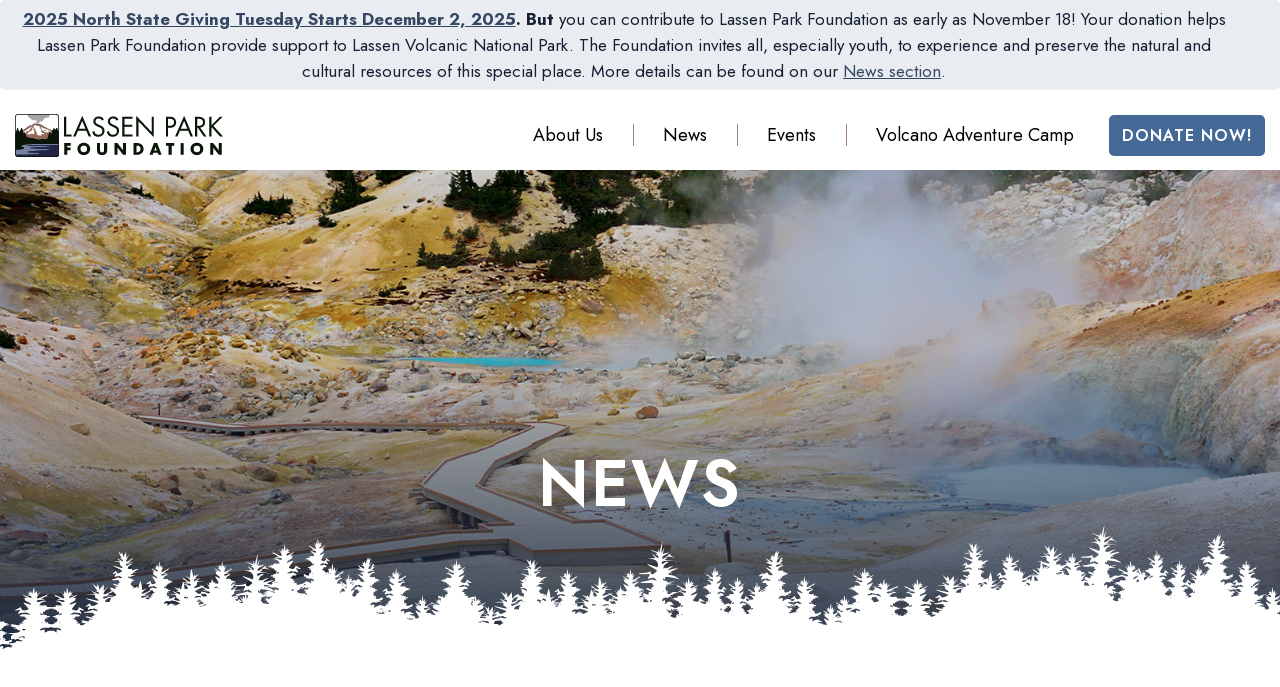

--- FILE ---
content_type: text/html; charset=UTF-8
request_url: https://lassenparkfoundation.org/news/camping-program
body_size: 4328
content:
<!DOCTYPE html>
<html lang="en">

<head>
	<link rel="preconnect" href="https://fonts.googleapis.com" />
<link rel="preconnect" href="https://fonts.gstatic.com" crossorigin />
<link rel="preconnect" href="https://cdnjs.cloudflare.com" />

<meta charset="utf-8">
<meta name="viewport" content="width=device-width, initial-scale=1, shrink-to-fit=no" />
<link rel="icon" type="image/png" href="https://lassenparkfoundation.org/uploads/images/lpf-favicon.png"/>

<title>Camping Program Permits Kids to Reconnect with the Outdoors - Lassen Park Foundation</title>
<meta name="description" content="Since 1984, the Foundation has continued its commitment to introducing youth to the national park, forest camping experiences, and to funding important projects.">
<meta name="author" content="Robert Ono" />
<link rel="canonical" href="https://lassenparkfoundation.org/news/camping-program" />
<meta name="robots" content="INDEX, FOLLOW" />
<!-- Open Graph -->
<meta property="og:title" content="Camping Program Permits Kids to Reconnect with the Outdoors - Lassen Park Foundation" />
<meta property="og:description" content="Since 1984, the Foundation has continued its commitment to introducing youth to the national park, forest camping experiences, and to funding important projects." />
<meta property="og:type" content="website" />
<meta property="og:url" content="https://lassenparkfoundation.org/news/camping-program" />
<meta property="og:image" content="https://lassenparkfoundation.org/uploads/images/lpf-meta.jpg" />
<!-- Twitter Card -->
<meta property="twitter:title" content="Camping Program Permits Kids to Reconnect with the Outdoors - Lassen Park Foundation" />

<meta property="twitter:description" content="Since 1984, the Foundation has continued its commitment to introducing youth to the national park, forest camping experiences, and to funding important projects." />


<link href="https://fonts.googleapis.com/css2?family=Jost:ital,wght@0,100;0,200;0,300;0,400;0,500;0,600;0,700;0,800;0,900;1,100;1,200;1,300;1,400;1,500;1,600;1,700;1,800;1,900&display=swap" rel="stylesheet" />

<link href="/assets/css/main.css?id=913189ae752be8318f4ec48c743d97bd" rel="stylesheet">

<link rel="stylesheet" href="https://cdnjs.cloudflare.com/ajax/libs/bootstrap-icons/1.9.1/font/bootstrap-icons.min.css" integrity="sha512-5PV92qsds/16vyYIJo3T/As4m2d8b6oWYfoqV+vtizRB6KhF1F9kYzWzQmsO6T3z3QG2Xdhrx7FQ+5R1LiQdUA==" crossorigin="anonymous" referrerpolicy="no-referrer" />

<script src="https://kit.fontawesome.com/989335847b.js" crossorigin="anonymous" defer></script>

	<!-- Google Tag Manager -->
<script>(function(w,d,s,l,i){w[l]=w[l]||[];w[l].push({'gtm.start':
new Date().getTime(),event:'gtm.js'});var f=d.getElementsByTagName(s)[0],
j=d.createElement(s),dl=l!='dataLayer'?'&l='+l:'';j.async=true;j.src=
'https://www.googletagmanager.com/gtm.js?id='+i+dl;f.parentNode.insertBefore(j,f);
})(window,document,'script','dataLayer','GTM-TTPQ4W3');</script>
<!-- End Google Tag Manager -->
</head>

<body class="body vac-page" data-bs-spy="scroll" data-bs-offset="15" data-bs-target="#myScrollspy">
	<!-- Google Tag Manager (noscript) -->
<noscript><iframe src="https://www.googletagmanager.com/ns.html?id=GTM-TTPQ4W3"
height="0" width="0" style="display:none;visibility:hidden"></iframe></noscript>
<!-- End Google Tag Manager (noscript) -->
	<noscript>
		<div>Javascript must be enabled for the correct page display</div>
	</noscript>
	<a class="accessibility" href="#content">Skip to Content</a>
	
	
	<div class="alert alert-top alert-dismissible fade show" role="alert" style="text-align: center;">
		<strong><a href="https://www.northstategives.org/organization/Lassen-Park-Foundation">2025 North State Giving Tuesday Starts December 2, 2025</a>.</strong>  <strong>But</strong> you can contribute to Lassen Park Foundation as early as November 18! Your donation helps Lassen Park Foundation provide support to Lassen Volcanic National Park. The Foundation invites all, especially youth, to experience and preserve the natural and cultural resources of this special place. More details can be found on our <a href="https://lassenparkfoundation.org/news/2025-north-state-giving-tuesday-starts-december-2-2025-start-early-you-can-contribute-to-lassen-park-foundation-as-early-as-november-18">News section</a>.
	</div>
	
	
	<div class="wrapper" id="wrapper">
		
<header class="header" id="header">
  <nav class="navbar navbar-expand-md justify-content-md-between navbar-light">
    <div class="logo">
      
      <a href="https://lassenparkfoundation.org" accesskey="1"><img src="https://lassenparkfoundation.org/uploads/images/logo.svg" alt="Lassen Park Foundation Logo" /></a>
      
    </div>
    
    
    <button title="opener menu" class="navbar-toggler collapsed" id="openerNav" type="button" data-bs-toggle="collapse"
      data-bs-target="#navbarsExampleDefault" aria-controls="navbarCollapse" aria-expanded="false"
      aria-label="Toggle navigation">
      <span class="navbar-toggler-icon">
        <i class="bi bi-list"></i>
        <i class="bi bi-x"></i>
      </span>
    </button>
    <button title="close menu" class="close-navbar-toggler collapsed" id="closeNav" type="button"
      data-bs-toggle="collapse" data-bs-target="#navbarsExampleDefault" aria-expanded="false"
      aria-label="Toggle navigation"></button>
    <div class="collapse navbar-collapse" id="navbarsExampleDefault">
      <ul class="navbar-nav mr-auto">
        

        
        <li class="nav-item">
          <a class="nav-link" href="/about-us">About Us</a>
          
        </li>
        
    
    

        
        <li class="nav-item">
          <a class="nav-link active" href="/news">News</a>
          
        </li>
        
    
    

        
        <li class="nav-item">
          <a class="nav-link" href="/events">Events</a>
          
        </li>
        
    
    

        
        <li class="nav-item">
          <a class="nav-link" href="/volcano-adventure-camp">Volcano Adventure Camp</a>
          
        </li>
        
      </ul>
      <a href="https://lassenparkfoundation.org/support-the-cause"
        class="btn btn-primary d-block d-md-flex">Donate Now!</a>
    </div>
    
    
  </nav>
</header>

		<div class="page-holder">
			


    
      <section class="hero-section text-center" style="background-image: url(https://lassenparkfoundation.org/uploads/images/header-news.jpg)">
    <div class="container">
      <h1>News</h1>
    </div>
  </section>




    

    
    
    

<section class="news-section">
    <div class="container container-sm">
        
        <h2 class="h3 mb-20">Camping Program Permits Kids to Reconnect with the Outdoors</h2>
        <span class="date mb-20">Posted August 16, 2011</span>
        <p>This summer, the Lassen Park Foundation, National Park Foundation and National Park Service combined efforts to provide Northern California youngsters with new camping experiences in Lassen Volcanic National Park. Though ranger led activities, youth participants were able to make a personal connection with their natural surroundings. Read a <a href="http://www.redding.com/news/2011/jul/27/grant-provides-cds-so-kids-can-reconnect-packs/" target="_blank">recent article from the Redding Record Searchlight</a> about this creative new program.</p>
        <div class="text-center border-top mt-50">
            <a class="back-btn" href="https://lassenparkfoundation.org/news"><i
                class="fal fa-chevron-double-right"></i> Back to News</a>
        </div>
    </div>
</section>
<section class="newsletter-signup viewport">
    <div class="container">
        <div class="row">
            <div class="col-12 col-md-7 offset-md-5">
                <div class="signin-form rounded">
                        <h2 class="h3">Not Your Average Newsletter</h2>
                        <p>We promise not to bore you! Sign up for our newsletter to receive updates, event information, upcoming activities, fun facts, free downloads, and inside information about the park from our team. </p>
                        <form  id="newsletter_signup" method="POST" class="needs-validation" novalidate >
<input type="hidden" name="csrf_token" value="f62085cb41e5183d4d7ee92d9f87e40f3aeb36b3" /><input type="hidden" name="formHash" value="5KM0OK02p_0dc8_41d1323bd265d4f663dc328a0408e0a6c7410350691e28642073b" /><input  name="q5AB7ayB2" type="hidden" id="form-input-q5AB7ayB2" value="1"/><a id="53f866-form-5KM0OK02p_0dc8_41d1323bd265d4f663dc328a0408e0a6c7410350691e28642073b"></a><div style="position: absolute !important; width: 0 !important; height: 0 !important; overflow: hidden !important;" aria-hidden="true" tabindex="-1"><label for="freeform_form_handle_237737">Leave this field blank</label><input type="text" value="6d312b" name="freeform_form_handle_237737" id="freeform_form_handle_237737" /></div>
	

	

	
		<div class="row ">
		
			<div class="mb-5 mb-md-0  col-xs-12 col-sm-6 form-group">
			

				<label class="required" for="form-input-first_name">First Name</label>
<input  name="first_name" type="text" id="form-input-first_name" class="form-control " required/>

				
					<div class="invalid-feedback text-white">
						This is a required field.
					</div>
				

			
			</div>
		
			<div class="mb-5 mb-md-0  col-xs-12 col-sm-6 form-group">
			

				<label class="required" for="form-input-last_name">Last Name</label>
<input  name="last_name" type="text" id="form-input-last_name" class="form-control " required/>

				
					<div class="invalid-feedback text-white">
						This is a required field.
					</div>
				

			
			</div>
		
		</div>
	
		<div class="row ">
		
			<div class="mb-5 mb-md-0  col-xs-12 col-sm-12 form-group">
			

				<label class="required" for="form-input-email">Email</label>
<input  name="email" type="email" id="form-input-email" class="form-control" required/>

				
					<div class="invalid-feedback text-white">
						Please enter a valid email address.
					</div>
				

			
			</div>
		
		</div>
	
		<div class="row ">
		
			<div class="mb-5 mb-md-0  col-xs-12 col-sm-12 form-group">
			

				<script src="https://www.google.com/recaptcha/api.js"></script><div class="g-recaptcha" data-sitekey="6LeFsN0qAAAAAHK47KDD-7T3bcc8UFYaBZiJG-F3"></div><input type="hidden" name="grecaptcha_XoVvBW18W" />

				

			
			</div>
		
		</div>
	
		<div class="row ">
		
			<div class="mb-5 mb-md-0  col-xs-12 col-sm-12 form-group submit-align-left">
			
				<div class="mb-25 mt-25">
					<button  type="submit" class="btn btn-primary" name="form_page_submit">Sign Up</button>
				</div>
			
			</div>
		
		</div>
	
	<script>var o = document.getElementsByName("freeform_form_handle_237737"); for (var i in o) { if (!o.hasOwnProperty(i)) {continue;} o[i].value = "9517f4236"; }</script></form>


                </div>
            </div>
        </div>
    </div>
    <div class="image-holder">
        <img class="w-100 d-md-none" src="/assets/images/signin-bg-sm.png" alt="" />
        <img class="w-100 d-none d-md-block" src="/assets/images/signin-bg-lg.png" alt="" />
    </div>
  </section>
		</div>
		<footer class="footer text-center text-md-start">
  <div class="container">
    <div class="row">
      <div class="col-12 col-md-3 col-lg-2">
        <div class="logo-footer" aria-hidden="true">
          
          <a href="https://lassenparkfoundation.org"><img src="https://lassenparkfoundation.org/uploads/images/logo-footer.svg" alt="Lassen Park Foundation Logo" /></a>
          
        </div>
      </div>
      <div class="col-12 col-md-9 col-lg-7 col-xl-7">
        <div class="center-column">
          <ul class="footer-navigation list-reset" style="font-size: 1.5rem;">
            
            <li><a href="https://lassenparkfoundation.org/contact-us" > Contact Us</a></li>
            
            <li><a href="https://lassenparkfoundation.org/privacy-policy" > Privacy Policy</a></li>
            
            <li><a href="https://lassenparkfoundation.org/newsletter-archives" > Newsletter & Archives</a></li>
            
          </ul>
          
          <strong class="d-block text">LPF Office:<a href="tel:+15303780000"> (530) 378-5199</a></strong>
          
          <strong class="d-block text">Park Information Line:<a href="tel:+15305950000"> (530) 595-4480</a></strong>
          
          
          <address class="d-block">PO Box 33, Anderson, California  96007</address>
          
          <ul class="social-list">
            
            <li>
              <a href="https://www.facebook.com/LassenParkFoundation/" target="_blank"><i class="icon-facebook"><span class="accessibility">icon facebook</span></i></a>
            </li>
            
            <li>
              <a href="https://www.instagram.com/lassenparkfoundation/" target="_blank"><i class="icon-instagram"><span class="accessibility">icon instagram</span></i></a>
            </li>
            
            <li>
              <a href="https://twitter.com/lassenparkfound" target="_blank"><i class="icon-twitter"><span class="accessibility">icon twitter</span></i></a>
            </li>
            
          </ul>
        </div>
      </div>
      <div class="col-12 col-md-12 col-lg-3 col-xl-3 align-items-lg-start d-lg-flex justify-content-xl-end">
        <div class="learn-more">
          
          <img src="https://lassenparkfoundation.org/uploads/images/nps-logo.png" alt="" />
          <p>Proud Partner of Lassen Volcanic National Park<a target="_blank" href=""></a>
          </p>
          
        </div>
      </div>
    </div>
    <span class="copyright d-block">© 2025 Lassen Park Foundation. All Rights Reserved. Site Created by <a target="_blank" href="https://mc2design.com">MC2</a>.</span>
  </div>
  <div class="image-holder" aria-hidden="true">
    <img class="lg-image" src="/assets/images/footer-bg-lg.png" alt="" />
    <img class="sm-image" src="/assets/images/footer-bg-sm.png" alt="" />
  </div>
</footer>

	</div>
	
<script src="/assets/js/main.js?id=53e2f82acc7c446191a68f4b5373f0e2"></script>
<a class="accessibility" href="#wrapper">Back to top</a>

	<!---Before body close--->
</body>

</html>


--- FILE ---
content_type: text/html; charset=utf-8
request_url: https://www.google.com/recaptcha/api2/anchor?ar=1&k=6LeFsN0qAAAAAHK47KDD-7T3bcc8UFYaBZiJG-F3&co=aHR0cHM6Ly9sYXNzZW5wYXJrZm91bmRhdGlvbi5vcmc6NDQz&hl=en&v=TkacYOdEJbdB_JjX802TMer9&size=normal&anchor-ms=20000&execute-ms=15000&cb=2riamp8vhxri
body_size: 45763
content:
<!DOCTYPE HTML><html dir="ltr" lang="en"><head><meta http-equiv="Content-Type" content="text/html; charset=UTF-8">
<meta http-equiv="X-UA-Compatible" content="IE=edge">
<title>reCAPTCHA</title>
<style type="text/css">
/* cyrillic-ext */
@font-face {
  font-family: 'Roboto';
  font-style: normal;
  font-weight: 400;
  src: url(//fonts.gstatic.com/s/roboto/v18/KFOmCnqEu92Fr1Mu72xKKTU1Kvnz.woff2) format('woff2');
  unicode-range: U+0460-052F, U+1C80-1C8A, U+20B4, U+2DE0-2DFF, U+A640-A69F, U+FE2E-FE2F;
}
/* cyrillic */
@font-face {
  font-family: 'Roboto';
  font-style: normal;
  font-weight: 400;
  src: url(//fonts.gstatic.com/s/roboto/v18/KFOmCnqEu92Fr1Mu5mxKKTU1Kvnz.woff2) format('woff2');
  unicode-range: U+0301, U+0400-045F, U+0490-0491, U+04B0-04B1, U+2116;
}
/* greek-ext */
@font-face {
  font-family: 'Roboto';
  font-style: normal;
  font-weight: 400;
  src: url(//fonts.gstatic.com/s/roboto/v18/KFOmCnqEu92Fr1Mu7mxKKTU1Kvnz.woff2) format('woff2');
  unicode-range: U+1F00-1FFF;
}
/* greek */
@font-face {
  font-family: 'Roboto';
  font-style: normal;
  font-weight: 400;
  src: url(//fonts.gstatic.com/s/roboto/v18/KFOmCnqEu92Fr1Mu4WxKKTU1Kvnz.woff2) format('woff2');
  unicode-range: U+0370-0377, U+037A-037F, U+0384-038A, U+038C, U+038E-03A1, U+03A3-03FF;
}
/* vietnamese */
@font-face {
  font-family: 'Roboto';
  font-style: normal;
  font-weight: 400;
  src: url(//fonts.gstatic.com/s/roboto/v18/KFOmCnqEu92Fr1Mu7WxKKTU1Kvnz.woff2) format('woff2');
  unicode-range: U+0102-0103, U+0110-0111, U+0128-0129, U+0168-0169, U+01A0-01A1, U+01AF-01B0, U+0300-0301, U+0303-0304, U+0308-0309, U+0323, U+0329, U+1EA0-1EF9, U+20AB;
}
/* latin-ext */
@font-face {
  font-family: 'Roboto';
  font-style: normal;
  font-weight: 400;
  src: url(//fonts.gstatic.com/s/roboto/v18/KFOmCnqEu92Fr1Mu7GxKKTU1Kvnz.woff2) format('woff2');
  unicode-range: U+0100-02BA, U+02BD-02C5, U+02C7-02CC, U+02CE-02D7, U+02DD-02FF, U+0304, U+0308, U+0329, U+1D00-1DBF, U+1E00-1E9F, U+1EF2-1EFF, U+2020, U+20A0-20AB, U+20AD-20C0, U+2113, U+2C60-2C7F, U+A720-A7FF;
}
/* latin */
@font-face {
  font-family: 'Roboto';
  font-style: normal;
  font-weight: 400;
  src: url(//fonts.gstatic.com/s/roboto/v18/KFOmCnqEu92Fr1Mu4mxKKTU1Kg.woff2) format('woff2');
  unicode-range: U+0000-00FF, U+0131, U+0152-0153, U+02BB-02BC, U+02C6, U+02DA, U+02DC, U+0304, U+0308, U+0329, U+2000-206F, U+20AC, U+2122, U+2191, U+2193, U+2212, U+2215, U+FEFF, U+FFFD;
}
/* cyrillic-ext */
@font-face {
  font-family: 'Roboto';
  font-style: normal;
  font-weight: 500;
  src: url(//fonts.gstatic.com/s/roboto/v18/KFOlCnqEu92Fr1MmEU9fCRc4AMP6lbBP.woff2) format('woff2');
  unicode-range: U+0460-052F, U+1C80-1C8A, U+20B4, U+2DE0-2DFF, U+A640-A69F, U+FE2E-FE2F;
}
/* cyrillic */
@font-face {
  font-family: 'Roboto';
  font-style: normal;
  font-weight: 500;
  src: url(//fonts.gstatic.com/s/roboto/v18/KFOlCnqEu92Fr1MmEU9fABc4AMP6lbBP.woff2) format('woff2');
  unicode-range: U+0301, U+0400-045F, U+0490-0491, U+04B0-04B1, U+2116;
}
/* greek-ext */
@font-face {
  font-family: 'Roboto';
  font-style: normal;
  font-weight: 500;
  src: url(//fonts.gstatic.com/s/roboto/v18/KFOlCnqEu92Fr1MmEU9fCBc4AMP6lbBP.woff2) format('woff2');
  unicode-range: U+1F00-1FFF;
}
/* greek */
@font-face {
  font-family: 'Roboto';
  font-style: normal;
  font-weight: 500;
  src: url(//fonts.gstatic.com/s/roboto/v18/KFOlCnqEu92Fr1MmEU9fBxc4AMP6lbBP.woff2) format('woff2');
  unicode-range: U+0370-0377, U+037A-037F, U+0384-038A, U+038C, U+038E-03A1, U+03A3-03FF;
}
/* vietnamese */
@font-face {
  font-family: 'Roboto';
  font-style: normal;
  font-weight: 500;
  src: url(//fonts.gstatic.com/s/roboto/v18/KFOlCnqEu92Fr1MmEU9fCxc4AMP6lbBP.woff2) format('woff2');
  unicode-range: U+0102-0103, U+0110-0111, U+0128-0129, U+0168-0169, U+01A0-01A1, U+01AF-01B0, U+0300-0301, U+0303-0304, U+0308-0309, U+0323, U+0329, U+1EA0-1EF9, U+20AB;
}
/* latin-ext */
@font-face {
  font-family: 'Roboto';
  font-style: normal;
  font-weight: 500;
  src: url(//fonts.gstatic.com/s/roboto/v18/KFOlCnqEu92Fr1MmEU9fChc4AMP6lbBP.woff2) format('woff2');
  unicode-range: U+0100-02BA, U+02BD-02C5, U+02C7-02CC, U+02CE-02D7, U+02DD-02FF, U+0304, U+0308, U+0329, U+1D00-1DBF, U+1E00-1E9F, U+1EF2-1EFF, U+2020, U+20A0-20AB, U+20AD-20C0, U+2113, U+2C60-2C7F, U+A720-A7FF;
}
/* latin */
@font-face {
  font-family: 'Roboto';
  font-style: normal;
  font-weight: 500;
  src: url(//fonts.gstatic.com/s/roboto/v18/KFOlCnqEu92Fr1MmEU9fBBc4AMP6lQ.woff2) format('woff2');
  unicode-range: U+0000-00FF, U+0131, U+0152-0153, U+02BB-02BC, U+02C6, U+02DA, U+02DC, U+0304, U+0308, U+0329, U+2000-206F, U+20AC, U+2122, U+2191, U+2193, U+2212, U+2215, U+FEFF, U+FFFD;
}
/* cyrillic-ext */
@font-face {
  font-family: 'Roboto';
  font-style: normal;
  font-weight: 900;
  src: url(//fonts.gstatic.com/s/roboto/v18/KFOlCnqEu92Fr1MmYUtfCRc4AMP6lbBP.woff2) format('woff2');
  unicode-range: U+0460-052F, U+1C80-1C8A, U+20B4, U+2DE0-2DFF, U+A640-A69F, U+FE2E-FE2F;
}
/* cyrillic */
@font-face {
  font-family: 'Roboto';
  font-style: normal;
  font-weight: 900;
  src: url(//fonts.gstatic.com/s/roboto/v18/KFOlCnqEu92Fr1MmYUtfABc4AMP6lbBP.woff2) format('woff2');
  unicode-range: U+0301, U+0400-045F, U+0490-0491, U+04B0-04B1, U+2116;
}
/* greek-ext */
@font-face {
  font-family: 'Roboto';
  font-style: normal;
  font-weight: 900;
  src: url(//fonts.gstatic.com/s/roboto/v18/KFOlCnqEu92Fr1MmYUtfCBc4AMP6lbBP.woff2) format('woff2');
  unicode-range: U+1F00-1FFF;
}
/* greek */
@font-face {
  font-family: 'Roboto';
  font-style: normal;
  font-weight: 900;
  src: url(//fonts.gstatic.com/s/roboto/v18/KFOlCnqEu92Fr1MmYUtfBxc4AMP6lbBP.woff2) format('woff2');
  unicode-range: U+0370-0377, U+037A-037F, U+0384-038A, U+038C, U+038E-03A1, U+03A3-03FF;
}
/* vietnamese */
@font-face {
  font-family: 'Roboto';
  font-style: normal;
  font-weight: 900;
  src: url(//fonts.gstatic.com/s/roboto/v18/KFOlCnqEu92Fr1MmYUtfCxc4AMP6lbBP.woff2) format('woff2');
  unicode-range: U+0102-0103, U+0110-0111, U+0128-0129, U+0168-0169, U+01A0-01A1, U+01AF-01B0, U+0300-0301, U+0303-0304, U+0308-0309, U+0323, U+0329, U+1EA0-1EF9, U+20AB;
}
/* latin-ext */
@font-face {
  font-family: 'Roboto';
  font-style: normal;
  font-weight: 900;
  src: url(//fonts.gstatic.com/s/roboto/v18/KFOlCnqEu92Fr1MmYUtfChc4AMP6lbBP.woff2) format('woff2');
  unicode-range: U+0100-02BA, U+02BD-02C5, U+02C7-02CC, U+02CE-02D7, U+02DD-02FF, U+0304, U+0308, U+0329, U+1D00-1DBF, U+1E00-1E9F, U+1EF2-1EFF, U+2020, U+20A0-20AB, U+20AD-20C0, U+2113, U+2C60-2C7F, U+A720-A7FF;
}
/* latin */
@font-face {
  font-family: 'Roboto';
  font-style: normal;
  font-weight: 900;
  src: url(//fonts.gstatic.com/s/roboto/v18/KFOlCnqEu92Fr1MmYUtfBBc4AMP6lQ.woff2) format('woff2');
  unicode-range: U+0000-00FF, U+0131, U+0152-0153, U+02BB-02BC, U+02C6, U+02DA, U+02DC, U+0304, U+0308, U+0329, U+2000-206F, U+20AC, U+2122, U+2191, U+2193, U+2212, U+2215, U+FEFF, U+FFFD;
}

</style>
<link rel="stylesheet" type="text/css" href="https://www.gstatic.com/recaptcha/releases/TkacYOdEJbdB_JjX802TMer9/styles__ltr.css">
<script nonce="E7UfxakhcmffZhn1wbxo1Q" type="text/javascript">window['__recaptcha_api'] = 'https://www.google.com/recaptcha/api2/';</script>
<script type="text/javascript" src="https://www.gstatic.com/recaptcha/releases/TkacYOdEJbdB_JjX802TMer9/recaptcha__en.js" nonce="E7UfxakhcmffZhn1wbxo1Q">
      
    </script></head>
<body><div id="rc-anchor-alert" class="rc-anchor-alert"></div>
<input type="hidden" id="recaptcha-token" value="[base64]">
<script type="text/javascript" nonce="E7UfxakhcmffZhn1wbxo1Q">
      recaptcha.anchor.Main.init("[\x22ainput\x22,[\x22bgdata\x22,\x22\x22,\[base64]/[base64]/[base64]/[base64]/[base64]/[base64]/[base64]/[base64]/bmV3IFVbVl0oa1swXSk6bj09Mj9uZXcgVVtWXShrWzBdLGtbMV0pOm49PTM/bmV3IFVbVl0oa1swXSxrWzFdLGtbMl0pOm49PTQ/[base64]/WSh6LnN1YnN0cmluZygzKSxoLGMsSixLLHcsbCxlKTpaeSh6LGgpfSxqSD1TLnJlcXVlc3RJZGxlQ2FsbGJhY2s/[base64]/[base64]/MjU1Ono/NToyKSlyZXR1cm4gZmFsc2U7cmV0dXJuIShoLkQ9KChjPShoLmRIPUosWCh6PzQzMjoxMyxoKSksYSgxMyxoLGguVCksaC5nKS5wdXNoKFtWaixjLHo/[base64]/[base64]\x22,\[base64]\\u003d\\u003d\x22,\x22A8KZw77CvcKsNnAXW2VzOsOXQ23Dk8OVOn7Ck2A5RMKIwpHDnMOFw65sQcK4A8KvwpsOw7wNXzTCqsOZw7rCnMK8VjAdw7oLw57ChcKUSsKeJcOlUcK/[base64]/[base64]/DnlV4S8Kzw5nDsMOPBcK4w51PG0E0HcO/wp/Coi7DpD7CtcOSeUN/wqQNwpZXXcKsegzCmMOOw77CpjvCp0pBw7PDjknDrg7CgRVowpvDr8Oowp4sw6kFb8KyKGrCisK6AMOhwq3DuQkQwqfDmsKBAQkcRMOhCmYNQMOnX3XDl8Kjw6HDrGtCJQoOw6fCgMOZw4RmwrPDnlrCnxJ/w7zCkwlQwrgCdiUlSEXCk8K/w63Cr8Kuw7IJNjHCpwZAwolhKcKLc8K1wp/CqhQFQzrCi27DkXcJw6kMw4nDqCtASHtRBcKKw4pMw6x4wrIYw4bDlyDCrQfChsKKwq/DhwI/ZsKiwqvDjxkQVsO7w47Dn8Ktw6vDomnCkVNUcsOPFcKnN8Khw4fDn8KlDxl4wpzCjMO/[base64]/CiGd3QHrDgxbDvMK2OcKZfxIQw6A5cRvCpVBuwo8aw7nDp8KQH1LCvXXDvcKbRsKjbMO2w6w8Y8OIKcKUTVPDqhhxMcOCwrTCqTIYw4HDl8OKeMKRQMKcEVRnw4l8w4Fjw5cLExcbdXDChzTCnMOlNjMVw5/Cm8OwwqDCoypKw4AOwrPDsBzDsRYQwonCr8ODFsOpBsKuwoNBIcKMwr4swpXCrcKuQTQ5V8OfBsKEw6HDt2E2w7E7wpzCoGzDrHpDeMKCw5IbwocAL1bDoMOQQBjDg3FQacKEJEjDkkrCg1PDoSdnFsKgdcKOw5vDtsKGw7PDlsK0GcKLw4rCqm/DukvDrBtdwpJpw7JTwpYnAcOUw6TDnsOjKsKawoDDnQ3DoMKmVMO1w47CnMOPw7XCrMKhw45owr0Rw5lcagzCui7ChG0qDsK9ZMKwV8KXw7nDti9Kw4t9fj/Cnhwkw6cnL1nDm8K0wp/[base64]/PcOhGT7CjcKXP1RSwrDDlsKIwp/DslfDnXtPw48mWcKWEsO3YCc7woDCtV3DrsOhCj/DgGFjwpPDvsOkwqQNKsOEUWnCkcOwZXPCtHVIXcO7KsKzw5DDhMKQeMORbcODEWUpwqTDi8Kywo3CqMKHICfDucOVw5J0PMKWw7nDtMKfw5ldCxbCtsKaUT57e1bDr8O/w5PDlcKBWEw8K8OYG8OTw4ACwoAaXULDrcO1wpsTwp7CiELDq2PDtMK/X8K+Zz0aAMODwqV8wrLDhWzDisOqecOFAxbDjMO8X8K0w4sVfTACL0NoWcKSZHzCrMO6XcO/w7jDqcOMNcKHw6F0wojDncKBw4cywot3A8O/dydrw5UfHsOPw7UQwpszw6fCnMOewrXCg1PCqsKucMOFEFVxKEpzZMKSQcO7woQEw4jDvcOXw6PCmcORw6/Dhn59Q0hhXjAbYANEwofCqsKXMcKeXXrCqDjDkcOVwqLCozrDucKRw5J8DgjCmz9FwrUDO8Oew7Rbwpc4M1/CqsOADMOxwrsXYzQ/w7XCq8ONAB3CncO7w7fCnn3DjsKBK3E/wrJOw6o8YsOmwr1zcnPCux5Gw5MJbcOqW1/CmQXChhzCo3poLsKeOMKpccODGcO2QMO3w7YgC19dPRHChcO+SiXDlsKmw7XDhgrCu8Ocw6lWVCPDh0rCg31VwqMCdMKgbcO6wptkeXEzZ8OkwoJWO8KeeznDgQ/DmTcNJwoUQcKRwqZ4VMKTwrVlwqRDw4PChGtVwpFXdT3DgcODYcO4OizDhxNVOkDDnX3CpsOJdcOvHRMmbH/DlMOLwoPDiyHCsQUdwo/[base64]/w7PCmhF4wqzDhsOiBsOyJMOpGCfDqWrCsMOvNsOSwoFXw7bCuMKIwq7DjTkuFsOqBVLCjVrCs1nCmETDlHdjwocVHMO3w7zDnsKvwoJmZVbCpXVGN37DrcOHYcKCVB5sw7YyfcOKe8KcwpTCvcOGAwzDk8K6wr/[base64]/CtcK4w7k/[base64]/wqLCrRHDoRtHwqtbw5YMdcOqw4JZNTDClsOJP3A6w7bCrcKOw5jDjsOxwrHDr1XDgjHCn1DDozXDj8K6R13Cq3Q0JMOvw55xwqrCnETDl8O+O3bDpmHDuMOyQsO7A8KGwoLCnn8Cw6Akwr9AEMOuwrZewrLDsUfDrcKZMj3CmikrOsOQK1zDrFM6BGFYXMO3wpPCrsO/w5FUNVzCusKKajhsw5kDDB7Dq3HCi8KdasKnQsOzaMKmw7HCshrDqAzDo8Kow5tWw55pOcK9w7nCswHDgVHDqlXDpFTDpyTCgxjDqyMpfl7Dpz8mXTZGPcKBbCzDh8O1wonDp8K0wrJhw7YQw5DDgWHChzp1RMONHiYpMC/Cr8O7LTvDosOLwr/[base64]/[base64]/USNMG8OUHMKia8KTBcOMYjVdwosewpzCgsK9McObZsOxwoNMM8OiwosBw6/CiMOqwrtOw7sxwqfDhwcVRi3Dh8O4UsKawpbDmsKZEMKCWMOIcl7Dt8KawqjDkjlhw5PCtsKdGcKfwopuBcO3w7TChyFcYXoSwrEfdGHDn3Ztw7/CisK7wp0vwpnDpcOzwpbCtMODL2DCkTTCpCrDr8Kfw5IYRsKbQsKlwodrH0rCgS3CqycrwrJ5PyLDn8KGw5fDsVQHXCVPwohdwrpfw5hYZ2nDpHzDqwdzwoNSw5wLwpdUw73DrEvDvMKtwoDDksKxehAgw4zDgCDCrsKPwqHClzjCvUcOfGMKw5/[base64]/w7Z9wrM+chh2VsOaw5QXQVsQXxDCjmzDshVYw5PChELDrsO0J2hyQ8K0wqfDnTLCux4EVxrDjMOkwpAYwqQIIMK5w5nCiMKqwq3DpcOfwr3Ci8K7GMOzwr7Ctw/CpMKBwpEJXsKQNXNRwqPCj8Oqw5bChB7CnHxQw7zDmUIQw6Riw4bCm8OuKyPCtcOpw7gNwr3Cq2UdXT7CmE/DlcK1wrHCh8K+CcOww5xJB8O6w4DCpMOeaEjDgH/CmUxyw4jDhRTDosO8Ny9OekrCocONG8OhIx/[base64]/ChcOxAMKtHmk0wrrDocKGw4NjZ8OTwrIfBMOJw6AQLsKYw6YdC8KAZDRswoJHw4HCr8KfwoPCmcKUesOZwpvCs3BVw6bDlX/[base64]/wpLCq8KmKyxGHMO6An1Nwq/DnMKfwplnw4/CvXfDuiHDhsK5WDzCl18rSjVVGXhsw5Qsw7DDs3fCt8OQw6zCvQo3wqjCvGMNw6zCngEmOhjCpljCpMK4w6gvw4PCgMOsw7jDvcKew5B6QhocHsKUN1wQw4zDmMOqEsOHYMOwQ8K1w7HChxs7Z8OCS8OtwqZMw4jChRPDnw/DusKmw4LChHRGZcKDDU93IwTCusOiwpMKw4vCtsKoPxPCiQ0BNcO0wqBcw7khw7k5wqjDlcK7MmbDnsK1w6nClU3DnMO6TMO4wp0zw4vDhGbDq8KONsOEGU5PSMOBwoLDhEoTHMKkacKWwr52VMKpF0kcbcO7GsOVwpLDhx8TbhkCwq/[base64]/[base64]/ZH7DpnDCkcOLw7PCvGwBwo7DtMOJwozDgBh9wqtIw5dzQ8KiGcKKwp7DmEN9w40vwpnDuikNwqTDmcKERwLDisO6B8O9KTYVDVXCvW9KwrTDuMKmfsOZwqPCrsO8NgdCw79gwqBSXsOwIcKGMh8oC8OVWFIaw78nHcOEw77CuHote8KJScOiLsKiw5IQw5g7wo/[base64]/DkMO/M1fDiihdO192AcKGHMKMccKxw5LCqR3Dm8Oaw7/Cpk4HHBVVw73Cr8OICcOvQMKbw7UjwojCo8KgVsKawr0vwq/DqDRHQSwiwp7Ctg8ROcKqw5EqwpzCn8ObTGkBOcOxHXbDv2rDnMKwLcKXDETCocOzwrTClUXCsMK/NQIowqUoRRHChCQEwrhEeMKWwqphVMOzezzDikFawoN5w5rDiVkrwph+FcKadkfCiyHCi1xsKk1UwrRPwp/CiE5jwrd1w6VifiTCpMOPP8KTwpLCnkgBZBhqTxjDpMOgwqzDisKbw6FxYcO+T0J9wpLCkhVVw6/DlMKIIQXDkcKtwoQ+JV7CpQR2w4sowp3CumIzT8Oxa0Juw5QJCcKBw7JcwoBEaMKETsOzw6JfDg7DuHPCmMKQJcKgPMKNdsKxw4nCj8KOwrASw4bDlWIhw6nDgDvCh3BRw4EZKMORKi/ChcOGwrjDgcOyQ8KtDsKUU2k3w6Z6woIrEcOFw5vCljbDqQBYbcKYLMKEw7XCrcKmwojDu8OqwoXCu8ObV8OvFgEnB8KVL2XDq8Okw7ISTSkSKHHCncKew7/DsQtNw45vw6AhYDrCq8Kww5rCjsOMw7xjKsOfw7XDiWnDvcOwRCwOwrLDnkA/F8O9w4Qbw50Wd8KBODQVfBdsw4g9w5jChyRQwo3CkcKXAjzDjsKGwp/[base64]/w6fCsMKwwpk8SsK4P03CssOKwqDCnMKcwofCtxvCgCTDpcKCwpHDiMKQw5lZwrJcG8KMwpItwokPGcO/[base64]/DqV7CjgvClUR3wp7CsRoUaMOsJ0LCpDTDn8KEw7gLSDMWwpBMPsOHccOOWlobaDzCnn3DmcKPQsOcc8OcYHzDlMKtJ8KDMVnCsyrCtcKsBcOqwr3DlhUCYjERwrLCjMK/w6bDkcKVwoTCg8KeSR1Yw5zDvUbClMOnwps/a0PDvsKUdDw4wr7DmsKjwps8w5nCl24yw7kzw7RiLQ3ClyMgwqzCh8KsBcKlw6Z6FjV2FELDucOFOHfCrMKoJnNewrvCtk9Iw43DpsOPdsOSw7nCjcOISUEOI8OqwrAfD8OKTnd5JcOkw5rCs8OPw6fCj8O3KMK6wrR5HcKxwrPCtEnCt8OwZzTDtUQ1w7gjwp/Cv8K9wpJwRDjDvsO7GE9ALGU+wpTDiGEww4DCpcOfCcOHM1Eqw4YYCcOiwqvCnMOjw6zCrMOZaAdeDgoePUMQw6XDhWdqI8O3wpYNw59qDMKNDcKkPcKHw6TDlcK/KcOxw4fCjMKuw6VOw448w649EcKTZRtLwonDj8OEwobCmMOdwqPDnWvConvDoMOaw6JOwpDCgsOAfcKKwoYkWMKZw4LDoQUeOcO/w7sGw59cw4TDucKkw7x5CcKaDcKaw4XDuHjCjGXDryciQQp/AGrCosOPLcOWFjlVOH3ClzV/[base64]/Ci8KSIUxqTgJLM8K6w7vDsVUTw7QXQ2nDl8OpIMOTL8O7QgNBw4TDjDtew6/CvCvDosK1w5ZsPMK8wrlxfMOlMsKBw7lUwp/DpsObci/CpMK5w6jDmcOgwr7CnMKufz1Gw6UYeijDu8KIwpTDu8O1wpfCisKrwoLCsR3CmRsUwqvCp8O9P1cFagjCn2Npwr7CgsKfwqfDkXLCv8Kuw41Nw5XChMKDwppUZsOowq3CiRnDvB3DpltGcDrDrUszfyIcwqE2VsOme3widgXCi8Ojw4V3wrh/wpLDsxXDgGTDh8KRwoHCmcKmwqUSCMOxdMOzCk16T8K/[base64]/Cg2UDDMKUaMK8AX4hDjhbLcKbw7XCvMKnYcKoJCx2IULCrD8zQzPCsMOCwoTCp0TDlFrDtMOMwpjDtSXDgzzCqsOmPcKPFMK2wq7CksOiGcKwasONw5vCmR7CrEbChkAPw4rClcOdNAtdwozDqjVbw5oVw4NGwpx0PFEwwqY7w4BPeX9JM2/DuHDDicOiVjovwosfW03Cnk42VsKPGsO0wrDCiBzCuMKswoDCqsORWMOCbxXCnRFhw5/Dnm3DvsOawoUxwqHDucKhEiTDtAgWwqrDqAZMZxPDisOGwoMEw7vDtjFsBsKbw49GwrvCi8Kiw4jDk1VSw4/CocKUwr5zwrZ2W8OkwrXCi8KqO8OrOMKZwozCh8Olw5h3w5vCmcKHw75+VcKwfcOjBcOPw6jCp27CgsOJJgjDk1HCuHhAwpvDlsKAVsO4w48fwokrMnQ5wrw/WsK/w6ATC2kKwrkEw6LDjlvCs8KtSWpDw4bDtGlGJMK1wrrDhcOUwrzCsl/DrsKbHjlGwrXDlWFYIMKwwqpIwozDucOQw5hgw5VBwqXCrg5rZDHCv8OAKyRtw6nCj8KeITJ+wpHCrkrCiQBRKg3DrHkwaEnCqHfCu2NyKm3ClMOBw4/Cnw/[base64]/CrjzCgsKDw45DwqvDoAHDuMOudMOAK8O1LktifjwJw6ErRjjCpMKXfEM3w63DtUwcGsO3JGfDsD7DkjQjGMOlEDzDvMO3w4XChXs9w5DDsTBPYMOWMn5+e1TCrsOxwr5GQW/DicOuw7bDhsKHw5YYwqPDncOzw7LCjWPDgMKTw5zDvRTCucOow5/CpsKDQXTDq8KVSsKbwqAeG8KpGsO9T8KGFWsjwosRbcKgOELDiUfDu13CtsK1OVfDkgXCo8O9wr3DhBTDmMKww6oIHW9/wptGw4QWw5LCtsK/T8KRBMK0DSrCh8KHYsOYQxNvwpfDmMKzwqvDrMK/w6bDhMKhw6Fuw5zCssOPWcKxBMOKw54Rw7Erw4p7F2vDn8KXNsOEw75Lw7pwwoBgG3Rlwo0ZwrYhVMOKAFAdwr7DqcOzw5rDh8KXVVLDvgfDog7Dp33CgMOWPsOODhHDjsO1J8KPwrRWAT3Ch3LDvAPDryogwrHDth0awq/CgcKswoR2wp1pCXPDoMOJwpsPMF8saMKqwpvDlMKDOsOtMsK3woIUbcOfw7XDmsKDICNpw6/CgC0Uczk6w4PCkMOQHsOPLgzChntZwoVROHTCjcOEw71xTQYaAsOSwr4wVsOWDsOCwoc1w5wfPmTCm0RCw5/CssK/DT05w5o9w7dvTcK+w6bCpFrDiMOGJsOVwoTCqTp/LxzDlsOjwrrCvUrDjmkgw7R6O2/ChsOCwpA8SsOVLcK4IAdOw47Ch3cTw6VYTXbDjMOZXmhSwpZmw4fCosO5w5MTwq3DsMO9SMK6w44+ZAVuMRpNcMOxFsOFwr1Dwroqw7ZIZsOfRA5vFn8+w7nDtDrDkMODEgVdSzolw5XCpx5jI0MSJznDvQ/DlhQnZVcgwoPDqWrDvhVvekYKelRoAMOuwooXIVDCgsKywoN0wpsEXsKcHMO2B0FSLMOtwqpkwr9ow6jCvcO/SMOrBlzDlMOkd8KJwrHCtyMLw7DCrH/[base64]/CnFBhamrDnMKKJUR4wr7DjMKbwpd4w7rDiMOgwobClW5gZGc2woMfwp7Dhz84w4siw6MJw7jCi8OSZsKaWsOLwrnCmMK4wrDCgVJjwqfCjsOyVSgHKMKjDCPDtTvCpS7CgcOIcsKdw5zDn8OSd0/CgsKFw4c6LcK7w5TDiVbClsOuNFHDs1DDj13DqCvDucO4w5pow6jCihTCkXgxwpQJwoVOK8KBJcOLwqt3w7tAwovCmQ7DqFUJwrjCpDvClw/DtxcOw4TDusK3w7JBZQDDvxTCgsKZw7UVw67DlcKwwqbCmEDCqcOqwrnDr8Ouw7MmEx7Cq1TDuQ4fG3PDokY9w74/w4rCtF3Cl0fCqsKjwo7CoAEhwpXCp8K7wpcUbMOIwpltGk/DmEMAQcK2w74Qw7nCt8O7wr/Cu8OnJirCmcKmwqDCrA7Dl8KgIsKOw4XClMKAw4DCnzUBHcKcNHUww44PwrYywqI9w6tdw63Chh1TD8OywoRKw7RkKEEtwpnDhxXDg8Krw63DpXrDqcKuwrjCqsOJEHlRIxMUKUUZE8KHw5LDgMKrw6FNNx4gH8KWw5wKN0rCpHlvbEjDlgx/EQcEwqnDoMKQDx8yw4oyw4Y5wpLDkEDDscONO3jDosOKw4Q6wq0cwrslwr3CmQ1YYMKDTMKowoJww6QWBMODVgI6AX/CvGrDjMOwwqPDgiYBwo3Dq33DmMOHLUfCiMKnIsOfwpdEX1XDvCU/fnbCr8K9X8KOw5k+wqxcMXdHw5DCp8K4D8KCwpt4wpDCq8KjDcK+WD8fwqsjacK5wpjCiQ3Cn8O5bsOOc3XDt2ZDKcOKwoBcw7rDmMOGC1tDLSdawrRnwpYjEcKww7IOworDi1h0woTCkAxvwo/ChBcESsOnw7PDnsKtw6/DoSdTHXnCiMOGVhcNcMKgPwbCiHfDusOILXjCsQg5JHzDmwDCl8O9wpjDl8ObIkbCjDsLwqDDvydcwoLCtcKlwrBFwqrDvAl8QBDDssOew4V0DMOjw73DhXHDu8O6ATPCr2Ayw7/Dt8Khw7h7wrIWbMODLWoMDMKIwrpSV8OlS8OtwoHChMOTw7HDmj9vPMKCTcOjA0TCm1wSwpwJwoRYSMO9wpDDnzfDt2Ipe8KtdcO+wodOLDUECiV3Y8KCwp3DkxfDlMKDw47CiRA9eh49ekt7w5kLwp/DmjNWw5fDlBbCsBPDvMOABcOlNMKhwqNARhPDh8Kwd0nDp8OGw5nDtB7Dshs8w7TCoA8qw4XDpRbDusOPw4pKwr7Dm8Oaw4RuwpoRwr9Jw5hqdcOwF8KFGG3Do8OlbHJUIsK4w4gXw7zDkD/CsxhVw5jCoMO2wpp0DsK7DXPDmcKuP8OYY3PDt0bDoMOPVy9CHiTDscKGRQvCtsKGwqDCmCrChwfDqMKzwrV3JhVQDsOJX1NAw5UAw4BjWMK4wqNdEF7DnsOfw7fDmcOHY8Kfwq0SUB7CqV/Ch8KuaMOSw6DCjcKkwpXDosOTwq7CsG1YwocCYHjCuCZMZk3DrDvCvMKIwpXDtXEnwq9tw7sgwqUJRcKlEMOTWQHDr8Kww6FOJSJ6RsKTK3oLG8KVwopjTMOzY8O1VcK6eCnDmWBUH8OOw6lbwqnCj8K1w6/DvcKNUy0IwpBCM8ONw7/DrcK3AcKYHcKUw5Jlw4NtwqHDlVrCvMKUGz0oWCnCum3CrGZ9WUQ5BX/DhC/[base64]/DkcKSwqFiIcKtY39KHMO3fsKdwot7JT8SaMOSHWrDql/Dm8KMw4fCr8KkJ8OrwpAmw4HDlsKtHRnCkcKgTsONfRYPCsOdUDLDsDJHwqrDujbDniHCriPChmHDqHkRwqbDkgfDu8OjJxMQMMKZwrZuw70Fw6fDjgZ/w5dAKcKHcW3Ct8K2F8O1Q2/[base64]/[base64]/[base64]/[base64]/Du8OmwqHDs8OIwr3CsgVBAMK3woYhTQrCjMOrwoc2PzAJw7fCi8KoOMOmw6l/aCzCmcK9wp87w4ZRbMKiw5PDh8OwwpXDrMKhTlLDv3R8TVLDo2liTBIzTMOKw7UJSMKCbMKHZ8Ogw4QuScK2wr1vMsOHLMKvTgV/w6/CosOoXcOnDGJCBMOgT8ONwq7ChSY8aABJw49+wpPDksKjw68qH8OPK8Oaw64sw7/[base64]/[base64]/[base64]/CtTzCmVY1wrXCmhJjwo3DjsKjdFM6McOqOTZwdm/Dv8KEfsKCwpbDucO6bnEAwoB4BsK/V8OPO8KRB8OkScOWwqzDqcOWF3jCiAwWw4LCrMO/YcKGw4FRw5nDosOjeSJpTsKRw7rCtcOZaDczVcO8wpR5wr/DgC7ChcO5wo5rVcKSZsOxHMK8wrTCmcO4WHFpw4s3w443wprCkwvCm8K8EMOFw4fDijtBwo14woNLwrF/[base64]/CosKIw4fCrcKGwo3DoMKrw59LwrZoZMKtwqpBUEjDhcKbJsKRwrskwpPCgmDCo8KXw6XDuSTClMKoYCE/[base64]/SHpBPW9vT8KXWF09woBaw5/CrMKuwqlcJDBFw78ofwJ1wpfCuMOuP2rDkk9QC8KUcVxOJcObw7TDj8OBwo8jCsOfKVwsRcKfeMKawpckYcKLTzDCpMKCwrnDqcOROMOtag/[base64]/DsDzCr2MtdcOeEiZgwrkowpPDsTHCqsO2w7BtT8K+bAfDkwDDhcOCVUjCpkHCnjMJasOLc34/F3LDkcOAw4AOwp4MVMOzw5XCi2bDhcOSwpwhwrrDrEXDuQ9iURHCiGEpUsK5FcOmK8OQQsOLO8OGFFnDusK5YsObw5zDkMOiEMKdw7coKCnCvTXDrXbCkcKAw5cMImnCvijChX5awolGw5F/w6dbSE11wrYubsKPwooBwrZBQn3Cv8OhwqzDp8O1woxFOzvDlglpAMOtQsOsw5IMwq7Ds8OANcOdw5DCsXjDuEnDvEbCo0DDmMKCF2HDrhRwJl/Cm8OowqjDosK6wqXDgcKHwoTDgilEZjpswrrDvw9dUnoBGQU2UsOOwr/CgAAWwpfDpDAtwrxZVsKrMsOewofCncO/cinDoMKRD3FewrXDusOIQwU9w4Z2XcOYwo/[base64]/[base64]/LDfCrxZ0ZMO6AH/[base64]/CtcO4dsODHcOaPAHCgMKRPALDvMKVGXQ5OcOHw5PDpgTDoGs/GsKMbV/DicOueSQ1U8OYw5rCocKGP1dUwp/[base64]/DnibDksK5w4/DoMKzRzJ9cHFYw5U6w6Eqw6jDocOQHk/CvMOYw4B2Lh8lw79Bw4DCocO/[base64]/FsKhVcKUfX3CpllewovDnSLChWfDvTwFwqTDjcKewonDq0BJYsOCw5kJFigqwqhGw6QbIcOpw4wpwo44NX9iw49IZ8KcwobDqsOcw6skBcOXw7XDl8OFwrQnIiTCrcK9eMOGRxnDugsrwoHDpDnCmyhSwoHChcKHVMKyBCLCpMKmwooBJMOuw6/DhQw6woIyBsOjbcODw6/DncOpFsKFwqFfDsKbPcOHCWdPwovDpxPDtzTDrT3CjnzCt3xGfnJdX0x3wrzDgsO7wptGfsKYSMKaw77Dp1LCscOXwqUqE8KVSEhhw6Vnw59CG8OPOGkcw7YsPMKfYsOVclbCr0p9esOvCCLDlBZCAcOUU8O2woxuO8O7FsOSZcOBw58ZCQg2SDjCsVbCoB/CrmFBFFzCt8KKw6jCoMOoMjvDp2LCi8KPwq/DshTDl8KIw6Fnd1zCnn1wa1rCqcKiKWJ6w6LCgsKYfndrZ8O+RkvDj8KoUzjDvMKvw5QjJGRaFsOvBMKSCh83MFnDvG3CnyAyw6TDjcKMwp5jVA7CnGBnDMOTw6bCuTDChifCpcOaVcKgwowPB8KiOnNewrxgAsKZcxx4w6zDoFcsYkhTw6jDvmALwq4Yw5s/VFIWUMKLw7dNwpJuX8KLw5sdKsK9WMKlDijDhcOwRANhw4nCgsOpfi4MHW/DtcOLw5o+FHYZwo8Jwo7DrsKFdsOYw4MMw5LDlXPDmcKrwoDDhcOnWMOJcsOWw67DpsKLZcKVa8KAwqrDryLDjHvCrUFVDnTCusODwq/[base64]/Ck3kcw7zDqMO3wrFzQMKhJ8OKw6dRwqPCkVfCvsKsw4fCmcORwpB8w5fDqsKOchQPw7fDnMKGw7gMDMOJdwhEwpsGYmzCkcO6w49dbMOvdD4Mw7LConVAJG59NcOlwrrDtGtDw6AoXcKCLsOgw4/DtUPCkQ7CgcOhS8K0VTfCosKUwqDCp04Uwr1Tw7ZAM8Krwps4cRfCvHsfVTt/QcKLwqbDthFUSUY3wo3CrMKCdcOnwoDCp1nDnVnCjsKVwpNdXjlhwrAtUMKhbMOFw7rDtQU8c8K4w4BSMMOZw7LDuT/[base64]/wrvCvsK0w4ESUiHDm8O2w5PCkGNuw4vDh8KcEDJUUcO8PMO+w4HDiRPDiMOdwpHCscOtG8OzWsKgAcOEw5jCmmrDqnRBwrTCr0JpGjB3wrY1Z2svwqnCjVfCq8KxDMOMK8OjcsOSwonCqsKhYMOTwp/CpcONRsOew7DDg8OaExHDpxDDiWLDogVhbCsewpPDlDXDvsOnw7nCrMONwoxvMMKrwptKE3J5wpVqw7x+wpnDmR4+wr7CjFMlW8O+wpzCgsOEdRbCpMOyMcKVWcO4axwqVzDDscKUcsOfwoJFw6rDiTNKwptuwo/Cv8KtFkZyT2wdwpPCqFjCiUHDqg7CncOrHMK9w5/DjxDDicKSYD3DjQZewowmW8KMwq/Dn8KWK8O/w7zCvcKHMCbCmWvDjE7CsVvDhVoLw7RdGsOlXsKCwpcFe8Kww67Du8O7w7lICQ3DjsKEAEhLdMKKPsK4Cy3CoWzCoMOvw5w/LGjCugNKwog6NcKwbW93w6bCt8ONIsK5wrzCsy5xMsKCRl0Kc8KCfD/Dj8KZc3zDscKIwqhzd8KYw6DDiMO4MWZUOQHDg3EbPsKFKhrChMONw7nCqsKeFMKkw6tGQsK3CcKieW0kBh3DlCZGw7sKwrrDpcOVKcO5XMOIG1JtZT7ClQsFwo7CiVTDrQFtd0ATw75QWcO5w6FtRRrCrcOQfMKia8O9K8OJZk9ebC/DkGbDhcKbX8KKZsOEw4DCnQvCt8KiHSwKVxXCmsKFUlUpHnsOMcKfw7fDg03CsTvDm08XwogswqDDjwLCkWtYf8Opw5bDr0TDo8KSFgjChz9AworDg8KZwqE8wrgqecOlwo/[base64]/CqcOga8O4wqN+wrfCu8O8woLDlsKOK2FFGSzDo15+wovDuSp7F8KkC8Oyw47DlcO+w6TDkcKxwogkWMOCwr3CpsKxbcK+w4Q1ecKzw77DtMOrUsKUMwTClB7DqsK1w4ZGSn4vfMKjw7nCuMKawpAJw7lVw5sXwrd4w5gyw6p/[base64]/Cn3rDpcOVW8K2EnNzZsOCQMKSw47Cm23Dj8KwGsOtw7HCjcKPw5RhYEvDs8KiwqR7wprDgcOBMcOYUcKQwpvCiMOpw5cpOcO1ZcKmDsKZwoQgwoIgfhsmQh/DmcO+EWfDpsKvwo5/wqvCn8KteGLDpAhSworCpiYaEUknAsK/fcK9bWlfwqfDhkpWwrDCoiZaAMK5fRDCisOKwq0/wo0Ow4x2w6vCssKtw77DlnDCthNow7lUEcOeSWTCoMOrLcOvUADCmQtBw7XCgULDn8Kiw6PCoUBHAwjCvcO3wp5udMOWwo5BwprCrDvDnRYWw70aw7USwovDoyh3w4UPN8KsYgBGCz7DuMOlaC3Cl8OgwqJHwpdzw6/ChcO1w6ATWcOSw6IOWz3DkcO2w4oowoAvX8Omwp93AcKKwrPCp1/DtULCq8Opwo1/[base64]/DqMKmwoEywoswMUHDngxmfz3DncOZZ8KrGMK0wp/DgxwMQcOFwqgow6TCvV99WsOcwq0gwqPDhMK9w5N+w4MAGyJNw4JuGFbCq8Olwqsqw6/DgjwFwqlMVQhiZnrCmFF9wp7Ds8K9eMKmAcK7DgjDvMOmw7DCtcKnwqlyw51VZn/CvQnDiw1TwqDDuUEkBETDsAxjaBEew6vDjsKtw4lbw43CkcOwFMKDE8K6EcOVIwpKw5nDhAXCoUzDiQTCih3CvsKXJ8KRVFc5XlZEF8KHw4V/wpE5RMKFwpfCqzMBXmYQwqbCkQwUWzHCpXMewqjChAI9DMKicsOtwpHDnH92woYzw6/Cg8KkwprCqDM8wqluw4JFwrPDqBx9w7QVNiETwpUtMMOHw7jDh3Y/[base64]/Di0keTUvChwHCnsKmeMOAwqthRTgXw78LOyzDkC51YitVFQ9YGgYTwqJsw4low6clBsK7AsODdV3CiFBVNQjDr8O2wo/Ds8KLwrJ4RsONG0zDrHLDv1QXwq5PUcO+dh5uw6ogwqzDrsOawqxaaEIkwownW0/DkMKyXz44flFeT1VlUjN5wpxrwojCt1YFw44Rwp8/wocdw7JKw5xnw70ww6fCsxHCvSkVw5bDul1jNTIiB2Q3wpNNMWk9CFnCvMOcwrzDhHbDvz/DhQ7CsSQtCXMsfcOSwrnCsxx4ScKPw5hxw7/CvcOuw6Z8wpZ6N8OqHcKMPyHCgcKIw7lFdMK5w7xlw4HDnArDj8OlAxHCt04zXgrCpMK4bcK0w5xNw6XDgsOYw6nCu8KyH8Obwrh+w7XCtBvCgMOmwqrCi8K3woJswoJdS1RXwql2DcOSM8KiwqMRwo/DosOPw7I+ETPCuMOaw5DCiSTDksKPIsO4w7nDp8Ohw4zDvMKJw77DkzoGeXY/[base64]/[base64]/IFDCgMKRw7Mudj/[base64]/[base64]/Dl8KIc8OmUsK+KsOkTcKSLsOywq5WwpdVMx7DiDVHB2bDkA3DqxADwq0aCSRlQWYcbiLDrcKINcO8WcKEw5jDr3zDuQzDncKZwoHDgy8Xw6zCicObwpclYMKrQMOZwpnChmzChgTDkhQIRMKxM3DDgQEsH8Kcw6pBw7JiS8OpaHZ6wonDhDdJPF0/woHClcKBAzfDlcOXwobCi8Kfw5QVVQVlwqzCjMOhwoJkOcOQwrzDscK+dMKVw5TCh8Olw7LClHEhEsK+wrN3w4N9IMKPwpbCn8KCES3CgsOHTRPCscKtGAPCmsK/wrbCqm3Dux/DsMOOwo1Cw4LCoMO1NlfDtDfCv1/DicOGwqDDtT3DrXIWw4wRDsOYAsOdw4jDuxvDpj7DhR7Dmgt8KHBQw6oIwpjDhiIabMK0JMKdw7MQXxNSw60QWFPCmDTDncOywrnDqsKTwoFXw5J4w4gMVcKYwoABwpbDnsK7wo0tw5HCs8K3WMOZQcK+G8K1Mmo9wpRAwqZiZsOmwpUCbQXDgMK9IcK/eyzCjcOnw4/DjjDCjsOrwqVXwpoSwqQEw6DDrANqKMKJW2dCXcKlw5ItQisZw4HDmAjCjWQWw4/DnUfDq2LCu0ZYw6AVwqnDpUFzEnrDqEHCtMKbw4hBw5hFHcK2w4rDujnDlcOKwoF/w7HDhcOmw4jCsDDDqcKnw50qTsOMRizCssKNw6FecCdVw6kLQcOfwprCuTjDgcKIw53CnDTCqsO5NXzCtHLCph3CpAlKFMKGYMK/TMKhfsKgw7xHYsK3RU9Pwoh0McKaw5bDrBkDW0dYalUSw4vDv8K/[base64]/AnPDl0DDhsKIw6rDgnlTP8KDMcKEexHDvcOWbnvDoMOcDHPCpcKlGnzCk8KveB3CsBPChCbCox3Cjm/DigZywqHDtsO5FsKnw4QXw5dQwoDDv8KcD0JZNA5gwp7DjsOfw50gwpXCn0DClR9vIGvCnMKRcELDocKPJHLDtMOfb3LDmRDDisOiVijChy/CscKYwoBQa8OwIHJhw7VrwqTChcO1w65oAkYcw6HDvMKcBcO0wo3Dm8OUw6thwr4/KAdhAA3Dg8KCVzzDhcO7wqrCuGLChznDvcKqBcKnw79dwqfCj3h3eywWw7zDvVbCm8O3w6TCjEtRwr8bw68ZTsOGwrTCr8OXAcOiw45nw7VbwoMHZVonPhXCgQ3DuljDl8KmO8K/OXU6w4hUa8O0VygGw7jDs8KhG1/DtsKCRHhNZsOBcMOQLhLDqkE1wpt0PmLClB80CjHDvMKtEsOaw7HDn1Uqw74vw5EIw6HDqD0HwoLDo8Okw6Ffwq3DrMKaw6gjV8OdwqPDpz4dUsKdCcO9RSEhw70YdzfDgMKkTMKpw6VRTcKBVWXDrU/[base64]/CtxQ3w6vDjFzCuHsKw7zCgMOmwoJwG33Cp8OTw7o4bcOCWMKmw4g/YcOFK3sVdXbCuMKlXsOYGMOGNg9CcMOgNsK4UUt7ERTDiMO3w7xCQ8OEBHkSDz1lw6LCvcO2aWbDm3bDiC/DhXjCo8KvwosyPsOZwpnCpQnCnMO3bxXDs0lEbw9PUMKFasKjagPDnzRUw5caCiDDm8KhworCvsOAIVwhw5HDkBBKbwrDu8Kxw7TCn8KZw4jDjsKqwqLCgMOdwpkLMXTCtsKZLWgjCsOqw68Aw6HChMOYw7/Do2vDt8KjwqrDocKswpAOV8KMIm7DjcKHI8KwX8O2w7HDphhpwpBNw5kIfMKAWDPDoMOIw5HCnFHCuMOLwpzCpMKtVFQowpPCp8ORwqnCjjxlw70AQ8Kiw5pwKcOdw5UswogCVyNqR0TCjSdBXQcRw5k4w6zDocKMwobChQ0UwrgSwo0DAAoIwp/[base64]/DhsOpwrHCp8KjWX3Dl8OuLnLCl8KjRCnCoDRIwrTDtnscwrbCqGl/[base64]\\u003d\x22],null,[\x22conf\x22,null,\x226LeFsN0qAAAAAHK47KDD-7T3bcc8UFYaBZiJG-F3\x22,0,null,null,null,1,[21,125,63,73,95,87,41,43,42,83,102,105,109,121],[7668936,274],0,null,null,null,null,0,null,0,1,700,1,null,0,\[base64]/tzcYADoGZWF6dTZkEg4Iiv2INxgAOgVNZklJNBoZCAMSFR0U8JfjNw7/vqUGGcSdCRmc4owCGQ\\u003d\\u003d\x22,0,0,null,null,1,null,0,0],\x22https://lassenparkfoundation.org:443\x22,null,[1,1,1],null,null,null,0,3600,[\x22https://www.google.com/intl/en/policies/privacy/\x22,\x22https://www.google.com/intl/en/policies/terms/\x22],\x22G4lgONMM9QiX63HTW2Jnp5ZkhWE+K/chDWL17kJbpAY\\u003d\x22,0,0,null,1,1763587701927,0,0,[37],null,[253],\x22RC-L0UDCJWt4E1wIA\x22,null,null,null,null,null,\x220dAFcWeA6Cg1xhtNWRh1Qbd8gUjZYDzR1thi9J7qCyDQ_PtjPqvaP-eB3QOFHMuZ7tgaSDWoLfYOO5p2lPW0oFOFx8rkmZ_l2ZVQ\x22,1763670501856]");
    </script></body></html>

--- FILE ---
content_type: image/svg+xml
request_url: https://lassenparkfoundation.org/assets/images/hero-trees.svg
body_size: 94505
content:
<?xml version="1.0" encoding="UTF-8"?>
<svg id="SVGDoc" width="1440" height="138" xmlns="http://www.w3.org/2000/svg" version="1.1" xmlns:xlink="http://www.w3.org/1999/xlink" xmlns:avocode="https://avocode.com/" viewBox="0 0 1440 138"><defs></defs><desc>Generated with Avocode.</desc><g><g clip-path="url(#clip-667485E4-B882-4DC3-B169-DD319B20E3F7)"><title>Fill 1</title><path d="M1440,116.44482c-1,0.26849 -2.63562,0.1925 -4,0.08484c0,0.24573 0,0.55231 0.08997,0.90442c-0.40369,-1.28314 -2.58887,-1.49341 -3.08997,-0.2774c1.30298,0.74731 3.13538,1.539 6.41577,1.84332c-0.15833,1.25873 -4.41577,0.74573 -6.21228,0.61145l1.24414,0.75372l-1.11731,1.11591c0.66968,-0.05573 4.76843,-1.32239 5.66968,-1.48108c0,0.29803 0.71204,0.74518 1,0.86298v0.78406c-0.30994,-0.29639 -0.60486,-0.64703 -0.87207,-0.94116c0.24524,0.57886 -3.95691,1.71002 -5.34155,2.47125c1.13245,0.11151 2.00867,-0.05573 3.09717,0.00763c-0.05786,0.05444 -0.10889,0.13806 -0.15295,0.24066c0.40784,-0.10638 0.73291,-0.18365 0.92859,-0.21277c0.03992,0.12915 0.65723,0.71307 -0.89832,1.47565c0.13647,0.23688 0.328,0.45221 0.51941,0.64471l2.71973,-0.79169v363.45868h-1440v-366.2998c1,-0.20135 3,-1.78345 3,0.03802c0.13714,0.64471 0.74197,1.50482 -0.62613,1.39966c0.34719,0.35724 0.57176,0.58649 0.74674,0.76764c2.60395,-1.7113 4.87939,-2.51056 7.97443,-1.40857c-0.00276,0.0127 -0.00414,0.02533 -0.00552,0.03802c0.53319,-0.22424 1.10634,-0.43323 1.72495,-0.63464c-0.81447,-0.05316 -1.48108,-0.09369 -2.36009,-0.14948c1.1146,-0.56873 1.47695,-0.75085 2.36836,-1.67578c-1.03883,0.08234 -1.69326,0.13428 -2.31463,0.18494c-0.31826,-1.07666 -0.67372,-1.74799 -2.13,-1.39587c0.49461,-0.06458 1.20002,0.41803 1.36535,0.64093c-3.27078,0.61432 -7.06098,-1.92407 -9.74346,0.703v-6.20807c0.23008,0.71204 1.065,0 1.61473,-0.08728c-0.06476,-0.14441 -0.12951,-0.28876 -0.19427,-0.43445c-0.47394,0.17609 -0.94651,0.35211 -1.42046,0.52173v-8.08374c0.36373,0.14819 0.85972,0.17737 1.29922,0.28882c0.46155,-0.6004 0.16946,-1.04504 -1.29922,-1.61377v-8.19659c0.05235,-0.02155 0.0992,-0.04053 0.15431,-0.06335c1.21793,1.32117 4.77804,-1.33136 4.26276,1.79871c2.24023,-0.38257 3.88802,0.86993 5.70941,1.59473c-1.12648,0.18622 -2.21956,-0.836 -3.27079,-0.01648c0.58693,0.14948 1.14431,0.29169 1.74148,0.44586c-0.02755,0.11401 -0.05373,0.22803 -0.08266,0.34076c-1.23723,-0.11908 -4.24348,-0.95508 -2.02117,0.7207c-2.49334,-0.44965 -2.61221,0.10516 -3.78606,2.17108l-0.87763,-0.48389c-1.21793,5.0097 2.90017,2.50928 2.86711,4.53723c0.69163,0.05194 1.35846,0.1026 2.14102,0.16089c-0.13777,0.15961 -0.23835,0.27612 -0.37612,0.39905c0.2287,0.11774 0.44225,0.19501 0.88176,0.35333l-3.34342,0.55103c0,0.09564 0,0.09564 0,0.21912c0.48596,0.22675 1,0.45343 1.64603,0.76758h-2.42622c-0.16671,0.89935 -0.32791,1.76703 -0.50013,2.69043c1.08843,0.29132 4.60858,2.11151 2.03219,2.75629c2.14516,2.17609 4.96817,-0.58014 7.52114,-0.90192c-0.84043,2.70941 -0.13088,2.86267 -3.48984,2.68536c-0.20253,2.27875 9.0904,0.57758 7.21683,-1.12122c0.19409,-0.15558 9.7116,1 5.38133,-0.76483c-0.96167,0.31409 -3.83015,-0.46362 -1.89441,-1.09698c-1.67397,-0.44458 -4.54107,-0.13818 -4.0189,1.03613c-0.55661,-1.17432 -2.69075,-1.68335 -4.1429,-1.08423c-1.18349,-1.96967 0.18737,-4.51947 2.91808,-5.43024c-2.13965,0.47882 -4.52316,0.34015 -6.56774,-0.26978c2.93047,-0.78662 13.05144,0.60992 12.2179,-3.14771c-1.40669,0.21411 -2.95666,-0.53198 -3.19501,-1.539c-1.2634,-0.20392 -2.58879,-0.2052 -3.85219,-0.0025c0.83216,-0.59155 1.95365,-0.97406 3.15384,-1.06274c-1.77333,-0.82587 -4.07142,-1.03107 -6.05125,-0.53833l2.33666,-1.09979l-2.1052,-1.06494c0.7123,0.06494 1.40944,-0.38 1.48108,-0.88416c0.84594,0.05701 10.50123,2.80823 7.52666,-0.46234c1.59268,-0.1051 3.18674,-0.21027 4.81205,-0.31537l-2.66551,-0.82208c0.78118,0.20648 0.97544,-0.84863 0.40506,-1.03107c0.96993,0.05194 1.93987,0.10516 2.90981,0.15833l-1.64936,-1.11719l4.7369,-1.92535l-2.99799,-0.34955c1.37224,-0.01526 0.26109,-1.68597 -1.07878,-1.70496c-1.56237,-0.02155 -3.66013,0.40027 -3.95966,-1.0083c3.76678,-2.6853 7.02378,-0.26221 11.29953,-1.16656c-2.0741,-0.30646 -5.50608,-3.22241 -7,-1.30646c-1.15136,-0.7063 -4.58748,-0.1806 -5.5395,1.33179c0.27004,-0.76886 0.17773,-1.33179 -0.21356,-1.44525c-0.74123,-0.82465 3.05035,-2.50803 1.75306,-3.2731c-1,0.51682 -4.40385,1.25021 -5.3173,0.65741c2.3173,-0.9082 6.7317,-4.01154 6.22606,-2.55615c1.69877,5.04385 6.49472,1.67328 7.81736,1.66821c-0.20252,-1.24133 -5.01639,-5.6962 -5.21754,-6.93753l7.49142,2.32434c0.66211,-2.5853 -8.38696,-3.35287 -5.79816,-6.32071l-2.32014,-0.14563c1.47282,-0.42435 3.0655,-0.64096 4.65543,-0.63083c-2.12863,-0.67255 -3.96793,-1.83667 -5.23684,-3.23633l8.69971,3.56378c2,-2.16031 -2.70924,-3 -4.50032,-2.48331c0.79221,-0.59027 1.94676,-0.92593 3.09443,-0.90189l-1.76766,-2.23566c0.76052,0.36099 1.80899,0.38885 2.60671,0.0722l-0.72883,-1.64542c1.29567,0.83728 2.29567,1.97855 2.64666,3.19406c0.30448,-2.24658 0.90518,-4.49112 1.7897,-6.67612c0.31413,2.02286 0.42572,4.06091 0.33617,6.09518l2.42071,-2.32306l0.34995,3.64294l3.58491,-3.16287c-10.00386,12.35889 1.5789,4.3548 8.16757,2.61441c-0.61749,0.63205 -3.64854,1.31732 -1.2113,1.86453c-2.0749,0.56873 -3.7887,0.86386 -5.59643,1.79614h1.46317l0.04685,0.14883c-0.99198,0.31223 -1.98259,0.63651 -2.97457,1c0.0496,0.12161 0.03996,0.0925 0.09093,0.25461h3.89215c-2.07214,1.63275 -7.09955,-0.5206 -8.28029,2.18503c3.02692,2.00641 6.77579,-2.49786 10.12097,-0.13934c-2.93599,0.13046 -6.75099,1.2312 -7.04996,4.40292c1.76077,-1.03738 2.90568,0.4902 4.87862,-0.42938c1.08291,-0.27383 2.80373,0.20645 2.32978,1.67075c3.39202,0.20773 5.4063,0.31158 8.75148,0c-0.4614,-3.26929 3.64691,-0.4104 4.97093,-1.79996c0.56767,0.1976 1.00989,0.36099 1.56767,0.55859c-0.22712,-3.021 -3.56541,-4.28638 -6.39532,-4.40292c3.20328,-2.36487 6.39532,2.18121 9.17721,0.13934c-0.68612,-2.01907 -4.70227,-1.43964 -6.63112,-1.55167c-0.32102,-0.23941 -0.4147,-0.29135 -0.87625,-0.63336h3.52842c0.04547,-0.16211 0.0372,-0.133 0.08267,-0.25461c-0.88561,-0.36349 -1.79797,-0.68777 -2.69626,-1l0.04133,-0.14883h1.32677c-1.65192,-0.92722 -3.18398,-1.22614 -5.07426,-1.79614c2.20992,-0.54721 -0.48319,-1.22742 -1.05398,-1.86453c6.57079,2.15207 16.11832,9.30621 7.36133,-2.61441l3.20946,3.16287l0.35892,-3.64294l2.19338,2.32306c-0.08129,-2.03427 0.02204,-4.07233 0.30586,-6.09518c0.80185,2.185 1.34606,4.42953 1.62162,6.67612c0.3403,-1.21552 1.19451,-2.35678 2.40004,-3.19406l-0.66132,1.64542c0.7247,0.31665 1.67534,0.28879 2.3656,-0.0722l-1.5841,2.23566c1,-0.02405 2.06769,0.31161 2.7855,0.90189c-1.7855,-0.51669 -5.883,0.48331 -4.06024,2.48331l7.86972,-3.56378c-1.1518,1.39966 -2.81888,2.56378 -4.75049,3.23633c1.44251,-0.01013 2.88639,0.20648 4.22281,0.63083l-2.0673,0.14563c2.33459,2.94376 -5.86993,3.7215 -5.32709,6.32071l6.82538,-2.32434c-0.18324,1.24133 -4.49829,5.6962 -4.7312,6.93753c1.23291,0.00507 5.54959,3.37564 7.08853,-1.66821c-0.45879,-1.45538 3.49949,1.64795 5.64465,2.55615c-0.82664,0.5928 -3.88939,-0.14059 -4.79594,-0.65741c-0.77155,0.66373 0.98647,2.02921 1.76214,2.91843c-0.06062,0.56366 -0.92447,0.57251 -0.39128,1.79993c-0.86385,-1.51239 -3.98032,-2.0368 -4.9847,-1.33179c-1.32265,-1.90836 -4.52866,1 -6.36108,1.30646c3.89214,0.89929 6.81849,-1.51495 10.2706,1.16656c-0.2943,1.40857 -2.22316,0.98676 -3.63948,1.0083c-1.24411,0.01898 -2.22232,1.6897 -0.97821,1.70496l-2.71692,0.34955l4.33461,1.92535l-1.5364,1.11719c0.879,-0.05316 1.75939,-0.10638 2.63839,-0.15833c-0.51665,0.18243 -0.34168,1.23755 0.36649,1.03107l-2.38628,0.82208c1.44527,0.1051 2.91779,0.21027 4.33303,0.31537c-0.93963,0.41144 -0.41524,1.24768 0.20528,1.68597c0.65306,0.13043 2.85057,-0.42053 3.51052,-0.55609c-0.25903,0.02533 -0.51666,0.06079 -0.77155,0.11023c0.69301,-0.59283 1.64051,-0.97406 2.64051,-1.06274c-1.49008,-0.82587 -3.40654,-1.03235 -5.0557,-0.53833l1.94676,-1.1134l-1.75388,-1.05133c0.59381,0.03674 1.17385,-0.38 1.23447,-0.88416c1.23446,0.07727 8.62835,3.01471 6.3969,-0.77014c1.35433,-0.06207 2.44689,0.10388 3.85909,-0.00635c-3.01315,-1.19061 -8.13287,-2.02661 -6.54432,-3.16412c1.17109,0.14441 6.24947,1.41107 7.11333,1.46808l-1.3929,-1.11719l3.96654,-1.92664l-2.49786,-0.34833c2.58604,-3.38327 -9.11245,-0.14185 -9.37975,-2.26227c4.76978,-0.38504 7.10732,-1.39838 8.78455,-2.23691c1.68637,0.94113 3.88526,1.18515 5.79207,0.61938c-1.67673,-0.32935 -4.6816,-3.20593 -5.84856,-1.28186c-0.92447,-0.72961 -3.78883,-0.2052 -4.62074,1.30719c0.26291,-0.76886 0.18714,-1.36038 -0.13939,-1.45956c-0.60621,-0.82803 2.54471,-2.49496 1.43837,-3.25876c-0.83354,0.51678 -3.64828,1.25876 -4.4088,0.65738c1.97156,-0.9082 5.6102,-4.01154 5.18861,-2.55612c1.41633,5.04388 7.1092,-0.11908 8.2114,-0.12415c-0.16671,-1.24005 -12.40528,-4.29654 -12.57198,-5.53787l12.80207,2.71701c0.21355,-1.40219 -1.63264,-2.29013 -3.08479,-2.97794c-1.43549,-0.68781 1.251,-1.84805 -1.77869,-3.34274l-7.072,0.06589c1.22896,-0.4256 7.69337,-0.85248 9.01876,-0.84235c-1.77316,-0.70047 -3.3066,-1.80035 -4.36471,-3.23636l7.23319,3.6037c1.67258,-1.98743 -1.97157,-3.06027 -3.7337,-2.52322c0.66132,-0.59027 1.62299,-0.92593 2.58053,-0.90186l-4.77254,-6.94516c0.63515,0.36102 3.94037,3.25284 4.60445,2.93488l0.25903,-2.56754c1.10909,0.83521 1.89441,4.74875 2.20715,5.9812c0.2535,-2.2648 3.05035,-3.50485 3.78881,-5.69113c0.744,1.76321 0.14604,4.24966 0.29209,6.41315l4.88964,-4.86801c-6.74547,8.75034 -8.19074,11.16208 3.91281,4.64127c-0.89554,-0.38379 -1.90405,-0.40659 -2.8051,-0.03546l1.41771,-1.11465l-1.2758,-1.05133c0.43124,0.03671 0.8542,-0.38 0.89692,-0.88412l4.26595,1.37939c0.62506,-0.50162 0.8827,-1.5466 0.38809,-2.14828c0.98647,-0.06332 1.78143,0.10388 2.80923,-0.0076l-1.59682,-0.77921c-4.22832,-1.19174 -3.22807,-2.1962 -3.16607,-2.38113c0.81701,0.13046 4.56556,1.38113 5.17621,1.46426l-1.01265,-1.08313l2.88639,-2l-1.81863,-0.30774c2.1369,-3.28952 -6.4465,-0.17731 -6.824,-2.26352c3.47055,-0.42874 5.15824,-1.42874 6.39139,-2.23694c1.2262,0.94113 2.82714,1.16913 4.21317,0.61938c-1.03331,-0.41165 -4.07676,-3.28952 -4.14841,-1.18054c-0.55109,-0.89679 -2.83403,-0.37997 -3.43887,1.20715c0.34995,-1.18561 -0.19701,-1.22488 -0.26177,-1.8378c0.51804,-0.8526 1.69464,-2.2168 1.17798,-2.88181c-0.60621,0.51678 -2.65493,1.25018 -3.20879,0.65866c1.43355,-0.90945 4.08228,-4.01154 3.77642,-2.5574c1.02917,5.04388 5.17208,-0.1178 5.9753,-0.12415c-0.12262,-1.24005 -9.02702,-4.29654 -9.14827,-5.53784l9.31499,2.71698c0.15569,-1.40219 -1.189,-2.27444 -2.24436,-2.97794c-1.05673,-0.68777 0.90932,-1.84805 -1.29508,-3.29651h-5.14591c0.89417,-0.40469 5.59781,-0.83282 6.56361,-0.82269c-1.29095,-0.69919 -2.36315,-1.83539 -3.17709,-3.23633l5.26302,3.60367c1.1573,-1.59979 -0.99887,-3.13879 -2.71555,-2.54465c0.48084,-0.56882 1.18073,-0.90448 1.8765,-0.87915l-3.47331,-6.94641c1.98534,1.44019 3.67584,5.61386 3.54082,0.36859c0.80598,0.836 1.37775,4.74747 1.60508,5.9812c0.18462,-2.2648 2.21956,-3.52423 2.71739,-5.69241c0.57819,1.75183 0.1442,4.28387 0.25166,6.41315l3.55736,-4.83865c-4.02855,7.64688 -7.28142,11.8522 3.53944,4.28894c-0.34846,0.65613 -2.18098,1.30475 -0.70541,1.86453c-1.30197,0.58264 -2.32426,0.89554 -3.3934,1.79739h0.88727c0.00966,0.04559 0.01929,0.09122 0.02756,0.13681c-0.60069,0.32425 -1.16447,0.64725 -1.80348,0.97028c0.03032,0.16211 0.02481,0.133 0.05511,0.2951l5.02054,-0.35464c-0.30862,0.34198 -3.03105,0.74985 -3.24599,0.98798c-1.41771,-0.0304 -4.2421,-0.23813 -4.43499,1.55167c1.82966,2.14828 3.6469,-2.51306 6.13789,-0.13806c-2.45102,0.13681 -4.18561,1.96207 -4.27516,4.40295c0.38161,-0.20926 0.67509,-0.36102 1.04709,-0.55988c1.1022,1.28568 3.78331,-1.29581 3.33452,1.79993c1.73561,-0.38379 5.06425,-2.04819 6.48334,-1.27679c-0.86522,0.18622 -3.77365,2.03555 -4.59204,2.82748c0.45604,0.17706 0.90657,0.32526 1.35571,0.47345c1.75299,1.0564 -1.4122,-0.05954 -2.11072,-0.03674c-0.70128,0.79929 -0.36649,1.13116 -0.50977,1.6543c-1.93851,-0.45096 -3.46919,1.61499 3.47055,1.07666l-6.27704,1.69479c-0.05028,0.16944 -0.07959,0.32404 -0.08951,0.46583c-0.29799,-0.26955 -0.85515,-0.54354 -1.73052,-0.86314c0.10121,1.14725 0.34001,1.7041 1.82027,1.83804c0.04711,-0.06722 0.08544,-0.13247 0.11442,-0.19615c0.23894,0.33116 0.67092,0.56172 1.22866,0.77828c0.95479,-0.13171 1.02229,-0.0899 1.04297,0.87402c0.54007,0.05194 1.06087,0.10132 1.66983,0.16086c-0.10747,0.15961 -0.18599,0.27487 -0.29346,0.43448c0.17772,0.08234 0.34444,0.15833 0.6875,0.31665l-2.58054,0.55103c-0.01241,0.11145 -0.01241,0.10892 -0.02618,0.21912c0.33653,0.228 0.75914,0.45474 1.28407,0.76761h-1.89166c0.08542,0.91327 -0.87486,2.4472 0.01791,3.02228c1.70152,0.30905 3.01453,3.52893 5.21754,2.25845l-0.44501,-1.20334c0.38026,0.28754 0.70679,0.62067 1.00577,0.97153c0.4202,-0.16592 0.8418,-0.32932 1.26201,-0.50287c-0.11411,0.95636 -0.70679,1.73282 -0.062,2.74362c0.25349,-2.2648 1.62022,-6.66269 2.3587,-8.84894c0.17223,1.35019 1.40118,3.47827 1.40393,6.0116l0.02618,-0.08487l0.29208,3.64294l4.86699,-2.06973c-10.1479,7.85025 -4,6.32446 3.52765,2.00766c-0.46844,-0.09372 -0.83354,-0.34579 -0.92033,-0.99814c1.39268,-0.83853 1.5789,-0.9462 2.97731,-1.78473c1.41537,0.94113 3.2088,1.16913 4.78494,0.62546c-1.17798,-0.3848 -4.56863,-3.32599 -4.71054,-1.18658c-0.65903,-0.89807 -3.21704,-0.38129 -3.90454,1.18658c0.40092,-1.17645 -0.23009,-1.21066 -0.29622,-1.78067c0.54173,-0.89047 1.92334,-2.21933 1.33643,-2.9184c-0.6875,0.51682 -3.01315,1.24893 -3.64003,0.69907c1.62851,-1 4.63339,-4.05319 4.28481,-2.59781c1.16972,5.04388 4.47081,1.67328 5.3815,1.66696c-0.13914,-1.24008 -3.45264,-5.69495 -3.59042,-6.93628l5.18036,2.32434c0.34857,-2.64609 -5.86371,-3.45721 -4.01616,-6.32071l-1.5968,-0.13651c1.01402,-0.43475 2.1107,-0.65009 3.20206,-0.63995c-1.46196,-0.70047 -2.72812,-1.83667 -3.60161,-3.23761l5.97255,3.60495c1.35158,-1.72739 -1.37094,-3.11346 -3.08203,-2.52448c0.54559,-0.58899 1.33919,-0.92465 2.13,-0.9006l-1.21794,-2.23566c0.52493,0.35974 1.24687,0.38885 1.79903,0.07092l-0.50531,-1.64413c0.91621,0.836 1.56375,1.97855 1.8214,3.21228c0.2108,-2.2648 0.62411,-4.50806 1.23308,-6.70572c0.21494,2 0.29208,4.07233 0.23146,6.1066l1.66571,-2.32434l0.2411,3.6442l2.46754,-3.16412c-5.87886,10.73767 -1.23584,6.14838 5.58955,2.61438c-0.41333,0.65234 -2.47583,1.31735 -0.80186,1.86581c-1.46178,0.57761 -2.62323,0.88541 -3.85219,1.79614h1.00714c0.01102,0.04684 0.02205,0.09119 0.03307,0.13678c-0.68336,0.32455 -1.36536,0.64728 -2.04735,0.97156c0.03308,0.16214 0.02757,0.133 0.06201,0.29514h2.67972c-0.34995,0.34198 -0.4216,0.39392 -0.66545,0.63333c-1.5486,-0.00635 -4.72432,-0.31033 -5.0343,1.55167c2.08179,2.11911 4.23796,-2.51306 6.96729,-0.12714c-2.56537,0.10559 -4.74498,1.77759 -4.85243,4.39072c0.42021,-0.19885 0.75983,-0.39072 1.18762,-0.55859c1.14352,1.26794 4.30408,-1.26031 3.77365,1.79868c1.98122,-0.38254 3.44025,0.82208 5.05223,1.59473c-0.98373,0.18622 -1.96469,-0.836 -2.89467,-0.01645c0.51941,0.14948 1.02917,0.29767 1.54033,0.44586c-0.02342,0.11401 -0.04823,0.228 -0.07166,0.34506c-0.75914,-0.1272 -1.51828,-0.24881 -2.32564,-0.38052c-0.79495,0.798 0.69714,0.57507 0.49796,1.09692c-2.16365,-0.44965 -2.27386,0.10513 -3.3127,2.17108l-0.77567,-0.48389c-0.19706,0.89766 -0.23906,1.55449 -0.17579,2.03972c-0.2968,-0.27114 -0.85559,-0.54664 -1.73585,-0.86891c0.08635,1.24023 0.45401,1.71277 1.82024,1.83804c0.06181,-0.08808 0.10851,-0.17275 0.1388,-0.25495c0.68472,1.188 2.53403,0.3643 2.48904,1.7833c0.61171,0.0592 1.20277,0.0592 1.89441,0.16089c-0.12125,0.15961 -0.2108,0.27612 -0.34248,0.43573c0.21159,0.08105 0.40034,0.15833 0.79025,0.31665l-2.92911,0.55103c-0.01515,0.1102 -0.01515,0.10892 -0.0303,0.21912c0.42986,0.22675 0.86108,0.45346 1.45766,0.76761h-2.14792c-0.14058,0.89932 -0.2907,1.767 -0.44226,2.6904c0.94514,0.29514 4.10432,2.10901 1.79797,2.75754c1.87099,2.16025 4.38538,-0.57126 6.6573,-0.90314c0.05786,0.7562 -0.63654,1.3718 -0.56076,2.22427c-0.1543,0.95126 -1.16281,0.27869 -1.83379,0.45474l6.98659,1.48199c0.25436,-1.40219 -1.63263,-2.29013 -3.08342,-2.97794c-1.45076,-0.68781 1.24962,-1.84808 -1.77867,-3.34146l-7.07199,0.06461c1.18845,-0.42435 7.69336,-0.84283 9.01875,-0.84283c-1.77454,-0.69873 -3.30659,-1.83493 -4.36472,-3.23584l7.2332,3.60367c0.54008,-0.36783 0.50977,-1.07669 0.15982,-1.62009c-0.59795,0.1254 -0.38853,-0.01138 -0.11574,-0.16592c-0.87488,-1.03235 -2.47307,-0.86514 -3.74287,-0.73718c0.6264,-0.59027 1.58807,-0.92596 2.54424,-0.90063l-4.77254,-4.17746c0.63515,0.36099 4.80698,2.33066 5.47243,2.01273l-0.60759,-1.64413c1.09946,0.56622 1.30199,2.00769 2.36346,2.39526c0.32317,-2.00638 1.19252,-4.93112 1.85384,-6.97424c-0.37337,-0.09756 -0.66682,-0.19507 -0.75914,-0.28757l0.83493,0.05322c0.07037,-0.32181 0.18874,-0.57761 0.27141,-0.82333c0.03307,0.25586 0.10608,0.50153 0.20116,0.85373l4.22832,0.27106c0.03444,-0.16086 0.02756,-0.133 0.062,-0.29385l-1.99086,-0.97153c0.01103,-0.04562 0.02205,-0.09122 0.03169,-0.13681h0.97821c-1.189,-0.90945 -2.31876,-1.22107 -3.71155,-1.79739c1.59807,-0.54721 -0.40656,-1.21222 -0.80885,-1.86453c2.57501,0.52438 5.16243,4.16101 7.80885,4.15973c1.80373,-1.16788 -3.51027,-4.79816 -3.90431,-5.71887l3.90431,2.10886l0.25375,-3.6442l0.02066,0.08612c0.00276,-2.55078 0.98923,-4.67651 1.127,-6.0116c0.59859,2.18628 1.68913,6.58414 1.89302,8.84769c0.25076,-1.23248 0.8804,-2.38687 1.76904,-3.211l-0.48634,1.64413c0.53456,0.31793 3.88113,-1.65173 4.42287,-2.01276l-3.86075,4.19275c0.76741,0 1.53896,0.29633 2.06938,0.88531c-1.73322,-0.59531 -4.30133,0.80307 -2.99524,2.52322l5.78661,-3.60367c-0.8322,1.40094 -2.06253,2.53714 -3.48575,3.19513c1.06361,0 6.25224,0.4592 7.23734,0.88354l-5.67497,-0.06461c-2.43034,1.49341 -0.26314,2.65366 -1.42734,3.34146c-1.1642,0.68781 -2.64928,1.577 -2.47583,2.97794l6.72894,-1.77838c-0.13503,-0.56116 -1.41771,-0.88922 -1.81587,-1.35995c1.64227,0.67087 3.55873,1.34473 5.36082,0.42133c-0.03168,0.29514 -0.62137,0.6954 -1.44734,1.14761c9.06631,5.43106 7,1.43106 3.05243,-4.21927l3.07513,3.16415l0.11711,-1.43008c-0.08818,-0.08374 -0.17772,-0.08374 -0.24467,-0.08374c0.44997,0 0.34663,-1.93152 0.42792,-2.1304l0.98509,1.1304c1.87926,-1 0.90105,-3.2204 1.37914,-4.90253c0.3582,1.02853 0.65718,2.07098 0.90379,3.12231c1.00301,-0.72198 0.72333,1.78021 1.30406,2.03049c0.43468,-0.62701 1,-1.19952 1.59888,-1.67075l-0.59888,1.64542c0.65811,0.31793 1.55641,0.28879 2.21085,-0.0722l-0.54422,0.84726c0.86247,-0.36719 1.63539,-0.92834 2.00739,-0.93085c-0.13779,-1.24008 -3.45265,-5.69623 -3.59042,-6.93628l5.18036,2.32434c0.34856,-2.64609 -5.86372,-3.45721 -4.01616,-6.32071l-1.59682,-0.13651c1.01402,-0.43475 2.11072,-0.65009 3.20467,-0.63995c-1.46457,-0.70047 -2.7321,-1.83667 -3.60559,-3.23761l5.97531,3.60495c1.35019,-1.72739 -1.34607,-3.11346 -3.0834,-2.52448c0.54559,-0.58899 1.33917,-0.92465 2.13,-0.9006l-1.21794,-2.23566c0.52492,0.35974 1.24687,0.38885 1.7966,0.07092l-0.50288,-1.64413c0.91621,0.836 1.56512,1.97855 1.82277,3.21228c0.20804,-2.2648 0.62135,-4.50806 1.2317,-6.70572c0.21494,2 0.29346,4.07233 0.23146,6.1066l1.66571,-2.32434l0.2411,3.6442l2.45952,-3.16412c-5.87083,10.73767 -1.22781,6.14838 5.59756,2.61438c-0.41333,0.65234 -2.47719,1.31735 -0.80046,1.86581c-1.46318,0.57761 -2.62462,0.88541 -3.8522,1.79614h1.0551c0,0.04684 0,0.09119 0,0.13678c-0.69965,0.32455 -1.38164,0.64728 -2.06361,0.97156c0.06361,0.16214 0.06361,0.133 0.06361,0.29514h2.67812c-0.34996,0.34198 -0.42297,0.39392 -0.67812,0.63333c-1.53593,-0.00507 -4.71165,-0.31033 -5,1.55167c2.06013,2.11911 4.21632,-2.51306 6.94563,-0.12714c-2.56537,0.10559 -4.74634,1.77759 -4.85381,4.39072c0.42159,-0.19885 0.7674,-0.39072 1.189,-0.55859c0.30724,0.30402 0.63515,0.45349 0.98785,0.47247c0.21492,-0.78027 0.41194,-1.4592 0.46843,-2.00006c0.13226,0.4902 0.26289,1.10327 0.46155,1.767c1.09117,-0.56747 2.20715,0.33948 1.85583,1.55927c1.94551,-0.38254 3.44025,0.82208 5.05222,1.59473c-0.98233,0.18622 -1.96468,-0.836 -2.89465,-0.01645c0.51804,0.14948 1.02917,0.29767 1.54031,0.44586c-0.02342,0.11401 -0.04822,0.228 -0.07164,0.34506c-0.75914,-0.1272 -1.51828,-0.24881 -2.32564,-0.38052c-0.28107,0.28247 -0.27003,0.43448 -0.15294,0.53958c0.06889,-0.07092 0.12675,-0.15906 0.19839,-0.21912l-0.08679,0.29132c0.25626,0.133 0.68625,0.19635 0.57729,0.48514c-0.25764,-0.05194 -0.48222,-0.08865 -0.6875,-0.11273l-0.29071,0.98166c0.53456,0.31793 3.88112,-1.65173 4.3909,-2.01273l-3.82878,4.17621c0.76741,-0.02408 1.52505,0.31161 2.06938,0.90186c-1.64502,-0.81192 -4.75323,1.34933 -2.69487,2.34933l5.50412,-3.42978c-0.85008,1.42978 -2.08041,2.53714 -3.50363,3.23633c1.06363,-0.00888 6.25223,0.418 7.23734,0.84232l-5.67496,-0.06458c-2.41232,1.49338 -0.26315,2.65366 -1.41232,3.34146c-1,0.63715 -3.08604,1.68719 -2,2.86139l6.27254,-1.672c-1.40256,-0.11514 -2.41245,-0.45978 -2.45241,-1.04373c3.85771,-0.51807 10.23256,-1.64413 11.65166,-2.76132c1.31575,1.24765 3.07376,1.54785 4.65129,0.8132c-1.12308,-0.63461 -4.46393,-4.30289 -4.54797,-1.5593c-0.5751,-1.18939 -3.14403,-0.50031 -3.88939,1.60867c0.44363,-1.55673 -0.14879,-1.61627 -0.20529,-2.38892c0.61862,-1.18307 2.01015,-2.99695 1.46869,-3.87854c-0.71092,0.68781 -10.40891,0.57001 -11.00134,-0.21533c1.6409,-1.2084 8.59441,0 11.74947,-2.30661c0.85559,6.69434 5.81963,-0.16721 6.7496,-0.17734c-0.01791,-1.64539 -9.92532,-5.68735 -10.02177,-7.33273c3.50226,1.19699 6.97833,2.39273 10.43373,3.58847c2.03355,-6.10913 -3.27768,-9.34927 -9.49133,-8.28528c1.05673,-0.56494 6.5388,-1.17639 7.63254,-1.12607c-1.40924,-0.92722 -2.6134,-2.43201 -3.40009,-4.28766c1.95503,1.59091 3.88939,3.18057 5.80722,4.77151c1.42046,-1.92279 -0.61035,-4.18506 -2.92497,-3.34274c0.6131,-0.78152 1.46455,-1.19144 2.27467,-1.19144c-1.21655,-1.84982 -5.82376,-2.66302 -7.06787,-4.50729c0.51941,0.50729 7.31104,2.95514 7.91106,2.50729c-0.11711,-0.69974 -0.26315,-2.32614 -0.38026,-3.05197c0.86798,1.10709 1.41771,2.61948 1.55548,4.25348c0.44089,-3.00198 2.12448,-8.82614 3.06274,-11.71793c-0.01102,2.67645 -1.31577,9.59247 -1.10632,13.51642c-0.10471,-2 2.44824,-6 2.99799,-7.91397c-0.06201,1.60867 -1.50452,5.4581 -1.55826,7.06802c1.4632,-0.9158 4.82861,-0.97281 6.31012,-1.88861c-1.48151,2.33701 -8.25275,3.30093 -6.69727,6.67407c2.93048,-0.08994 5.9202,-4.83359 8.75839,-5.52139c-3.29422,1.66187 2.23056,3.58188 3.96378,4.75507c-1.78558,-0.29385 -6.69449,-3.27307 -9.20615,0.10132c0.34308,0 0.69974,0 1.02783,-0.00125c0.00549,0.06079 0.00961,0.12161 0.01514,0.1824c-0.73434,0.42813 -1.46594,0.8588 -2.19614,1.28946c0.01654,0.25488 0.01376,0.17609 0.0303,0.39139c1.944,-0.13651 7.90967,1.10709 9.8226,0.94748c-0.36707,0.45474 -7.57687,-0.42813 -7.84964,-0.08398c-1.78284,-0.09842 -4.95166,-0.22507 -5.26028,2c1.49075,2.42361 3.18677,-1.10913 5.22995,-1.08255c5.13077,1.76575 -2.98834,-0.44333 -3.51602,6.77414c0.396,-0.26346 0.80048,-0.47879 1.23999,-0.74353c1.08017,1.672 5.63913,-1.58966 7.37509,-1.67072c5.48071,-2.00134 -4.91995,3.10587 -3.79156,4.05206c2.00601,-0.51175 8.38501,-2.59793 9.90329,-1.57574c-0.74536,0.18369 -4.15668,1.49847 -6.33081,2.61441c2.22647,0.50415 4.16772,2.24707 6,0.26221c-2.83804,-0.68402 1,-2.63028 2.24588,-2.95007c-0.19012,-0.98929 -0.36649,-1.91647 -0.55109,-2.87915h-2.69479c0.75903,-0.33566 1.29636,-0.57886 1.83368,-0.80106c-0.01929,-0.13879 -0.01791,-0.13626 -0.03857,-0.25406l-3.65381,-0.59027c0.48636,-0.15567 0.72195,-0.25208 0.97409,-0.33948c-0.11539,-0.17099 -0.26178,-0.29514 -0.4147,-0.46613c0.86246,-0.06207 1.59955,-0.11526 2.3642,-0.17102c-0.06488,-2.17905 4.48596,0.55988 3.16333,-4.85638l-0.96857,0.51932c-1.25964,-2.21158 -1.43286,-2.84198 -4.17871,-2.32434c2.46619,-1.80753 -0.90244,-0.88666 -2.23334,-0.77011c-0.02893,-0.12161 -0.05923,-0.24319 -0.08957,-0.36481c0.63791,-0.15833 1.24197,-0.31668 1.922,-0.47754c-1.1601,-0.90518 -2.38492,0.21661 -3.60971,0.01773c2.01013,-0.82587 3.82877,-2.11533 6.30182,-1.70621c-0.54834,-3.39847 3.38651,-0.49777 4.70776,-1.92532c0.52493,0.21152 0.9201,0.38632 1.48111,0.59787c-0.16809,-3.03366 -3.15643,-4.59421 -6.05386,-4.71075c3.26392,-2.53964 6.09244,2.38388 8.69226,0.14822c-0.5332,-2.08621 -4.41708,-1.6264 -6.28119,-1.66061c-0.3031,-0.25461 -0.39264,-0.31033 -0.83078,-0.66611h3.34381c0.04269,-0.18509 0.03583,-0.15344 0.07852,-0.32697c-0.85144,-0.34579 -1.70428,-0.67303 -2.50977,-1.03867c0,-0.04941 0,-0.09753 0,-0.14694h1.25049c-1.54996,-0.98544 -3.00211,-1.30972 -4.8042,-1.92279c2.09143,-0.56464 -0.44629,-1.30722 -1.00024,-1.995c7.10092,2.87405 14.91553,9.50378 6.97281,-2.7981l3.07788,3.38583l0.30035,-3.89883l2.07901,2.48523c-0.07715,-2.17615 0.01929,-4.35733 0.28796,-6.52081c0.7619,2.33826 1.27579,4.77704 1.53757,7.16174c0.29837,-1.3186 1.12976,-2.54221 2.29837,-3.43646l-0.65195,1.76065c0.65195,0.29111 1.58578,0.29111 2.2402,-0.07727l-1.51965,2.36838c0.98648,0 1.9314,0.35751 2.65768,1c-1.88062,-0.59689 -5.56335,0.61023 -3.84531,2.68884l7.45227,-3.85703c-1.09119,1.49847 -2.67007,2.71448 -4.49835,3.46436c1.36533,-0.01141 2.73346,0.2204 3.99823,0.70383l-1.99222,0.12711c2.27328,3.11853 -5.49036,3.95959 -5.00952,6.76276l6.46304,-2.48648c-0.17361,1.32745 -4.29443,6.09518 -4.48047,7.42267c1.13528,0.00635 5.25476,3.61255 6.71381,-1.82605c-0.43539,-1.51541 3.31348,1.80453 5.34567,2.77731c-0.78394,0.63333 -3.68411,-0.15073 -4.54245,-0.70425c-0.73022,0.7106 0.93411,2.17105 1.66901,3.1236c-0.07083,0.60547 -0.87405,0.62827 -0.37115,1.92532c-0.81702,-1.61752 -3.76816,-2.17993 -4.72018,-1.39966c-1.17108,-2.05707 -4.31375,1.01715 -6.0249,1.3718c1.96466,0.58902 4.22968,0.34454 5.96704,-0.66119c1.74561,0.89682 1.96881,1.01205 3.71442,1.90887c-0.23285,1.50861 -2.05975,1.05768 -3.40167,1.08047c-1.16354,0.02026 -2.10382,1.80878 -0.92584,1.82397l-2.57364,0.37369l4.0864,2.06085l-1.43561,1.19574c0.83353,-0.05698 1.68515,-0.11398 2.49924,-0.16974c-0.49048,0.19507 -0.32379,1.29321 0.3472,1.10327l-2.25952,0.88034c1.36673,0.11273 2.73483,0.22421 4.09824,0.3096c-1,0.50613 -0.27911,1.52075 0.38773,2l5.16794,-1.25574c-0.02341,-0.00507 -0.04544,-0.01013 -0.0675,-0.0152c-0.0069,-0.08865 -0.00552,-0.07599 -0.01379,-0.16464c0.95343,-0.37747 1.90546,-0.75494 3.00488,-1.18942c-0.41745,-0.04181 -0.66544,-0.06586 -0.91483,-0.08994c-0.00964,-0.09247 -0.01929,-0.18494 -0.02893,-0.28506c2.59433,-1.12473 4.33578,-0.23553 6.39828,1.4162c0.14053,-0.17987 0.32101,-0.4162 0.59933,-0.76761c-1.12839,0.11148 -0.58417,-0.82965 -0.53311,-1.39966c0,-1.91266 1.88605,-0.0722 2.81052,0.12921c0.85422,-2.04062 -2.70453,-3.56442 -4.35782,-2.64734c-0.53595,0.2692 -1.06088,0.21658 -1.4527,-0.30148c-0.83298,-1.35278 -2.06195,0.07349 -3.28125,0.22546c0.56763,-0.65479 1.62299,-0.58392 1.6712,-2.02286c-2.96216,0.29132 -2.1369,-0.49652 -2.79959,-2.68533c2.0694,0.34201 4.40964,3.05341 6.03592,0.90314c-1.67947,-0.27234 0.11987,-2.62073 1.21106,-2.42566c0.91345,-0.55862 -0.06613,-2.11407 0.01791,-3.02228h-1.94815c0.54144,-0.31415 0.93274,-0.54086 1.32263,-0.76761c-0.01514,-0.1102 -0.01514,-0.10767 -0.02893,-0.21915l-2.65491,-0.55099c0.35269,-0.15833 0.5249,-0.23431 0.70816,-0.31665c-0.11023,-0.15961 -0.1915,-0.27615 -0.25406,-0.43573c0.57919,-0.05829 1.11514,-0.11166 1.67038,-0.11166c-0.02512,-1.45797 1.7558,-0.61179 2.33557,-1.95291c0.01819,0.12401 0.07778,0.2528 0.17386,0.38983c0.50995,-0.14017 1.10593,-0.14139 1.41623,-0.43692c0.28723,-0.27872 0.2688,-0.87155 0.40396,-1.40112c-1.02992,0.37676 -1.61944,0.68961 -1.86452,1.00628c0.0905,-0.49764 0.06674,-1.19622 -0.13548,-2.19159l-0.73419,0.48389c-0.94101,-2.06595 -1.04156,-2.62076 -3.03793,-2.17108c-0.14606,-0.52188 1.20691,-0.29895 0.48636,-1.09695c-0.71423,0.13174 -1.42047,0.25461 -2.10934,0.37057c-0.02066,-0.10709 -0.04272,-0.2211 -0.06476,-0.33508c0.45987,-0.14819 0.92584,-0.29514 1.39703,-0.44586c-0.84317,-0.81955 -1.73322,0.20267 -2.6246,0.01645c1.46179,-0.77139 2.78442,-1.97726 4.58102,-1.59473c-0.46292,-3.11221 2.31738,-0.50287 3.42096,-1.79868c0.383,0.1579 0.68546,0.36099 1.07739,0.55859c-0.09094,-2.47632 -1.92197,-4.27121 -4.39194,-4.4007c2.52646,-2.37598 4.43326,2.27777 6.30978,0.13708c-0.21909,-1.80753 -3.11786,-1.577 -4.56451,-1.55167c-0.22043,-0.23813 -0.28656,-0.29132 -0.60483,-0.58542h2.43036c0.0303,-0.21005 0.02618,-0.18091 0.05786,-0.34305c-0.62866,-0.323 -1.23862,-0.65695 -1.85721,-0.97153c0.00964,-0.04431 0.01929,-0.08994 0.02893,-0.13553h0.91208c-1.10083,-0.90442 -2.15482,-1.216 -3.49121,-1.79739c1.51828,-0.54846 -0.34998,-1.20969 -0.72748,-1.86453c6.91632,4.11203 10.09067,7.67093 5.06876,-2.61569l2.23746,3.16541l0.20001,-3.6442l1.52908,2.32306c-0.05649,-2.03427 0.01376,-4.11655 0.20941,-6.11655c0.55249,2.20761 0.92722,4.4509 1.11734,6.7157c0.23285,-1.23248 0.82117,-2.37628 1.65195,-3.21228l-0.45465,1.64413c0.49734,0.31793 1.15179,0.28882 1.62711,-0.07092l-1.10358,2.23566c0.71643,-0.02408 1.42334,0.31161 1.93161,0.90189c-1.7222,-0.61053 -3.99548,0.88666 -2.79544,2.52319l5.4173,-3.60367c-0.79358,1.39966 -1.94125,2.53586 -3.26941,3.23633c0.992,-0.01013 1.98672,0.20648 2.9057,0.62997l-1.44803,0.14651c1.68161,2.85349 -3.94037,3.66318 -3.64139,6.32065l4.69675,-2.32306c-0.12399,1.24005 -3.13025,5.69495 -3.25562,6.93628c0.82526,0.00507 3.8205,3.37567 4.88187,-1.66821c-0.31738,-1.41217 2.40643,1.64667 3.88339,2.58783c-0.56903,0.5611 -2.67697,-0.1723 -3.30112,-0.68909c-0.5318,0.68909 0.67923,2.02921 1.21243,2.9184c-0.0675,0.57635 -0.63101,0.61179 -0.27005,1.77069c-0.62274,-1.55789 -2.9718,-2.07468 -3.52466,-1.17661c-0.09607,-2.11789 -3.22632,0.77899 -4.2858,1.17661c1.42871,0.55365 3.07513,0.32565 4.33716,-0.61548c1.26892,0.83853 1.43286,0.9462 2.70038,1.78473c-0.16946,1.40979 -1.49622,0.98801 -2.47305,1.00955c-0.85559,0.01898 -1.52792,1.68973 -0.67233,1.70493l-1.871,0.34958l2.97043,1.92535l-0.34583,0.37112c0.08162,0.02706 0.96762,0.64789 1.10823,0.59432c-0.0167,0.01231 -0.02991,0.03079 -0.04598,0.04661l1.75525,1.05893l0.05927,-0.97659c-0.12262,0.01395 -0.23672,0.02533 -0.36649,0.04053c0.49875,-0.53958 1.18488,-0.87778 1.90128,-0.97784c0.29486,-0.69034 -0.54144,-1.98743 -0.86935,-2.56882c0.29898,0.25308 0.65582,0.31412 1.01541,0.32681c0.02066,-0.26855 0.02618,-0.53961 0.08243,-0.80942c0,0.26093 0.07465,0.5282 0.13525,0.78912c0.27832,-0.05344 0.55249,-0.05344 0.79773,-0.22543l-0.569,-1.828c1.03607,0.91473 1.76901,2.20673 2.0611,3.60007c0.2356,-2.60007 0.70267,-5.09708 1.39154,-7.60007c0.24524,2.31805 0.33203,4.62338 0.26178,6.92365l1.9216,-2.62833l0.23593,4.12048l2.76407,-3.57709c-0.09811,0.9234 -5.76755,8.95029 -1.63843,7.53793c-0.0372,0.06589 -0.08542,0.12161 -0.12262,0.18622c2.61221,-1.50101 5.45313,-3.8418 8.10532,-4.76776c-0.46707,0.73596 -2.79959,1.48834 -0.90518,2.10776c-1.65332,0.65359 -2.96768,1.00067 -4.35507,2.03174h1.138c0.01242,0.0654 0.02344,0.0654 0.03583,0.15454c-0.77155,0.36606 -1.54306,0.73212 -2.31461,1.09692c0.05676,0.18365 0.05676,0.15073 0.05676,0.33438h3c-0.35226,0.3876 -0.43353,0.47955 -0.70908,0.7157c-1.69739,-0.03549 -5.06876,-0.23615 -5.6474,1.55038c0.46292,0.10513 0.91757,0.21347 1.35648,0.45853l-0.87152,0.0874c1.73459,1.60995 4.64578,-3.08939 7.34756,-0.49905c-2.8988,0.1666 -5.36499,2.02414 -5.47604,4.978c0.46515,-0.22418 0.85641,-0.40787 1.33313,-0.63205c1.04984,1.51617 3.66687,-1.17935 4.23935,1.01331h0.85007c-1.1022,-0.90439 -2.15619,-1.19266 -3.49258,-1.79739c1.51965,-0.54718 -0.34998,-1.21094 -0.7261,-1.86453c6.91632,4.09515 10.08929,7.67096 5.06738,-2.61441l2.23746,3.16287l0.21768,-3.64294l1.51141,2.32309c-0.05511,-2.03427 0.01376,-4.07233 0.20941,-6.09521c0.5528,2.18628 0.92722,4.42953 1.11737,6.69434c0.23419,-1.23245 0.82114,-2.35846 1.65192,-3.21225l-0.45465,1.64539c0.49734,0.31793 1.15317,0.28882 1.62711,-0.0722l-1.1022,2.28061c0.28107,-0.0538 0.55939,0 0.82803,0.10199c1.0719,-0.88159 2.29535,-1.53012 4.40607,-0.46991c2.40002,-4.26743 3.52979,0.99051 4.54105,0.98419c8.83417,2.07861 -3.56284,-6.37894 -3.56836,-7.76721c1.85995,0.86768 3.72681,1.73407 5.60193,2.60175c0.30585,-1.56943 -1.31436,-2.565 -2.5874,-3.33514c-1.27307,-0.77014 2.56537,-0.29388 3.74747,-1.46173c-0.58966,-0.05447 -6.17093,-2.38895 -6.76062,-2.44342c1.19452,-0.47498 2.45377,-0.7182 3.67859,-0.70679c-1.54031,-0.78409 -2.78717,-2.05582 -3.51462,-3.62393c2.01425,1.34518 4.05331,2.6904 6.11444,4.03558c1.74701,-1.91537 -1.00299,-3.4884 -3.06412,-2.82593c0.70953,-0.66119 1.66019,-1.03613 2.54056,-1.00952c-0.32239,-0.83347 -0.63513,-1.66946 -0.93961,-2.50296c0.51526,0.42303 1.31714,0.42303 1.99637,0.0798c-0.07578,-0.65677 -0.1488,-1.22739 -0.21494,-1.84174c0.84042,0.93735 1.32816,2.18497 1.39154,3.59735c0.6503,-2.53461 1.61334,-5.04895 2.86984,-7.49615c-0.29071,2.2648 0.70953,1.08377 0.25351,3.4086c0.7688,-0.86765 1.39352,-1.85565 2.16858,-2.72205c-0.17358,1.39722 -1.5238,6.25607 -1.6478,7.61646c1.10635,-1.21924 2.23059,-2.36105 3.37549,-3.54285c-0.75226,1.66312 -7.09402,8.32361 -2.50275,7.43658c2.56613,-1.50732 1.08505,-4.23065 3.70554,-5.11298c-0.38577,0.36172 1.07465,1.20151 0.62137,1.45486c-0.73572,0.46613 -2.00739,0.95251 -1.04709,1.28311c-0.90381,0.32935 2.08453,0.54086 1.33365,0.84106c-0.73297,0.29135 -1.45352,0.62827 -2.16995,1.12607h1.12698c0.00552,0.05069 0.01242,0.1026 0.01791,0.15329c-0.81012,0.36224 -1.58841,0.72452 -2.42484,1.08679c0.01654,0.1824 0.01379,0.14948 0.03171,0.3306h2.99936c-0.43539,0.38379 -0.52219,0.44208 -0.82391,0.72421c-1.81174,0 -5.25888,-0.34674 -5.81412,1.72299c2.19891,2.38766 4.89792,-2.82468 7.81601,-0.15707c-2.90155,0.14566 -5.50687,1.98743 -5.81689,4.93115c0.44427,-0.22168 0.88315,-0.40408 1.36951,-0.62701c1.19037,1.42627 4.88275,-1.41867 4.07477,2.01526c2.27667,-0.4281 3.84042,0.9209 5.61496,1.78601c-1.1091,0.20773 -2.16446,-0.93607 -3.24048,-0.01898c0.57452,0.16846 1.14078,0.34766 1.70703,0.49905c-0.08151,0.12793 -0.08151,0.25461 -0.08151,0.38254c-1.3844,-0.15454 -4.16333,-1.06528 -2,0.80685c-2.48712,-0.50412 -2.64417,0.1178 -3.84006,2.43076c-0.28796,-0.17987 -0.57452,-0.36099 -0.86108,-0.54086c-1.29886,5.64554 2.94287,2.82721 2.83817,5.0806c0.6875,0.05701 1.34882,0.11401 2.12448,0.17859c-0.13364,0.17862 -0.26151,0.30908 -0.36511,0.51013c0.22733,0.06876 0.44226,0.15488 0.88177,0.33221c-1.08981,0.20645 -2.17822,0.41293 -3.26804,0.66779c-0.01376,0.07449 -0.01376,0.07068 -0.02893,0.19482c0.5188,0.25458 0.97821,0.50793 1.65607,0.86005h-2.40417c-0.13779,1.00702 -0.26315,1.94513 -0.38852,3.01215c0.99747,0.29892 4.74222,2.38388 2.16443,3.08813c2.20441,2.42569 4.82489,-0.60925 7.40128,-1.0108c-0.75638,2.85565 0.36374,3.23633 -3.28455,3.00708c0.16672,1.60992 1.46594,1.51874 2.22095,2.26352c-1.46594,-0.13553 -3.10822,-1.7822 -4.07126,-0.25079c-2.37112,1.28189 -4.63614,-1.55038 -7.31311,2.09381c0.07715,0.23688 0.20251,0.62827 0.39264,1.20712c1.14505,-0.23053 3.23221,-2.28506 3.44577,-0.14438c0.13501,0.67929 0.88589,1.67929 -0.51251,1.56812c0.37888,0.39902 0.62411,0.65616 0.81561,0.8588c1.6106,-1.63272 4.12912,-1.74762 5.39618,-2.74762l5.18497,1.37076c0.5621,-0.44333 1.1821,-1.37076 0.32513,-1.84045c1.15869,-0.10513 2.31738,-0.21027 3.4899,-0.3154l-1.92889,-0.82333c0.569,0.20773 0.70953,-0.84741 0.29483,-1.03107c0.70541,0.05319 1.41083,0.10638 2.11761,0.15833l-1.21655,-1.11594l3.46365,-1.92661l-2.18097,-0.34833c0.9975,-0.0152 0.21216,-1.68594 -0.78531,-1.70493c-1.13803,-0.02155 -2.68524,0.40027 -2.88226,-1.00955c1.47971,-0.83853 1.66846,-0.9462 3.11789,-1.78598c1.50171,0.94113 3.4209,1.16913 5.08524,0.61938c-1.44113,-0.35086 -4.16495,-3.19202 -5.08524,-1.24689c-0.82669,-0.76459 -3.32593,-0.23892 -4,1.2735c0.4054,-1.20081 -0.26694,-1.2735 -0.3317,-1.79996c0.62137,-0.89047 2.0322,-2.25467 1.41083,-2.9184c-0.7261,0.51553 -3.18399,1.24893 -3.84668,0.65741c1.76755,-0.90948 4.89789,-4.01154 4.52866,-2.55615c1.23889,5.04388 4.72568,1.672 5.68872,1.66696c-0.14603,-1.24008 -3.64966,-5.69623 -3.79568,-6.93628l5.47656,2.32306c0.38162,-2.63721 -6.18887,-3.42508 -4.24484,-6.31943l-1.68915,-0.14566c1.0719,-0.42432 2.23059,-0.64093 3.38791,-0.63205c-1.58463,-0.69922 -2.88779,-1.83542 -3.81088,-3.23636l6.31424,3.62335c1.44113,-1.84113 -1.51413,-3.11795 -3.25836,-2.54288c0.57727,-0.58899 1.41632,-0.92593 2.25122,-0.9006l-1.2868,-2.23694c0.55386,0.36102 1.31711,0.39014 1.89853,0.0722l-0.53043,-1.64413c0.96719,0.836 1.65329,1.9798 1.92609,3.25235c0.22046,-2.30487 0.6572,-4.54813 1.30063,-6.73569c0.2287,2.02414 0.30997,4.06219 0.24524,6.09647l1.76074,-2.36078l0.25488,3.68066l2.60809,-3.16412c-6.43411,11.10992 -0.86798,5.80893 5.90781,2.61438c-0.43399,0.64981 -2.61774,1.31735 -0.84732,1.86908c-1.53757,0.57181 -2.76654,0.87708 -4.07126,1.79288h1.065l0.03442,0.13678c-0.72192,0.32428 -1.44388,0.64728 -2.16443,0.97156c0.03583,0.16086 0.02893,0.09879 0.06613,0.2951h2.83127c-0.36923,0.34201 -0.44501,0.39395 -0.70264,0.63336c-1.61334,0.00632 -4.94888,-0.34201 -5.32089,1.55167c2.18512,2.09253 4.59619,-2.50928 7.36411,-0.13934c-2.61499,0.11273 -5.00815,1.758 -5.12939,4.40292c0.44501,-0.1976 0.81012,-0.36099 1.25513,-0.55984c1.17661,1.29324 4.51489,-1.30215 3.98862,1.79993c2.09555,-0.38254 3.63727,0.82208 5.34015,1.59473c-1.03882,0.18622 -2.07626,-0.836 -3.05859,-0.01645c0.54834,0.15073 1.08704,0.29767 1.62711,0.44586c-0.02478,0.09085 -0.04959,0.228 -0.07578,0.34073c-1.23447,-0.14313 -3.93896,-0.92212 -1.89166,0.75012c-2.32562,-0.48032 -2.47559,0.07574 -3.5408,2.14169l-0.82114,-0.48389c-1.11365,4.99701 2.72931,2.52576 2.68109,4.5372c0.64755,0.05194 1.27167,0.10135 2.00327,0.16089c-0.12952,0.15961 -0.22321,0.27612 -0.35135,0.43448c0.21356,0.08231 0.41333,0.15958 0.82529,0.3179l-3.09579,0.55103c-0.01654,0.1102 -0.01654,0.10892 -0.03308,0.21786c0.45465,0.228 0.91071,0.45471 1.54172,0.76758h-2.27054c-0.15707,0.9006 -0.30725,1.76828 -0.46707,2.69168c1.05283,0.29767 4.31787,2.10141 1.89856,2.75754c1.99222,2.17487 4.64163,-0.57632 7.03754,-0.90314c-0.79633,2.56122 0,2.89688 -3.26526,2.68533c0.05649,1.43893 1.2868,1.3566 1.94952,2.02161c-1.39844,-0.13553 -2.83267,-1.58334 -3.82465,-0.22418c-2.31876,1.03867 -4.60446,-1.20081 -7.0527,1.8696c0.05511,0.21152 0.14465,0.56113 0.30981,1.07919c1,-0.16214 3.17313,-2.06467 3.23239,-0.12921c0.09506,0.62067 0.68198,1.50684 -0.60898,1.39966c0.32513,0.35724 0.53458,0.58649 0.69852,0.76764c2.42621,-1.66046 4.5397,-2.51816 7.45776,-1.40857c-0.01102,0.09247 -0.02203,0.18494 -0.03305,0.2774c-0.29071,0.02405 -0.58005,0.04816 -1.06638,0.08997c1.31973,0.43445 2.39175,0.81189 3.50223,1.18811c-0.00827,0.08997 -0.0069,0.07727 -0.01514,0.19263c-1.47421,0.29248 -2.95392,0.42297 -4.46667,0.34192l-0.08679,0.43573c1.04709,0.4978 2.07901,0.82458 3.21567,0.9386c0.60483,-0.41925 0.98233,-0.54974 0.84732,0.01898c0.47119,0.70685 1.65741,0.90314 2.19611,1.90637c-0.55661,-0.10895 -1.08841,-0.21283 -1.62299,-0.31793c1.43701,2.60553 4.01892,0.08356 4.80835,0.07849c-0.13913,-1.24005 -3.45264,-5.6962 -3.59042,-6.93625l5.18036,2.32303c0.35172,-2.64478 -5.86371,-3.43771 -4.01614,-6.31937l-1.63214,-0.14566c1,-0.42563 2.14468,-0.64093 3.23999,-0.6308c-1.46594,-0.69312 -2.73209,-1.8367 -3.60559,-3.23761l5.97394,3.60367c1.39166,-1.75308 -1.34607,-3.11221 -3.0834,-2.52322c0.54697,-0.58899 1.34055,-0.92593 2.13138,-0.9006l-1.21793,-2.23566c0.56161,0.35974 1.24548,0.38889 1.7952,0.07095l-0.5015,-1.64417c0.9162,0.836 1.56375,1.97855 1.82138,3.17352c0.20941,-2.22604 0.62274,-4.4693 1.23309,-6.65686c0.21344,2.02414 0.29208,4.06223 0.21344,6.09521l1.68234,-2.32306l0.24249,3.6442l2.46619,-3.16412c-4.00928,7.22885 -4.12225,8.96674 3.93759,3.40463c-0.26315,-0.2709 -0.53043,-0.50269 -0.75775,-0.75476c0.79221,0.53705 1.63815,0.4256 2.42914,-0.03549c-0.26193,0.26855 -0.53888,0.49655 -0.83371,0.69797c1.67535,0.6308 5.58542,2.93231 7.38339,1.46933c-0.09509,-0.11273 -0.16809,-0.37704 -0.34308,-0.37704c-1.01678,-1 -2.94977,-0.76044 -4.435,-0.67429c0.79224,-0.58902 1.9454,-0.92468 3.09445,-0.9006l-1.76904,-2.23569c0.7619,0.35974 1.81036,0.38885 2.60809,0.07092l-0.70511,-1.64413c0.6803,0.44208 1.26447,0.97281 1.72464,1.55423c0.95065,-0.35596 1.55823,-0.79422 1.59818,-1.79361c-3.32281,0.20139 -2.4827,-0.0798 -3.32281,-2.68408c1.23279,0.40155 2.52097,0.76126 3.76785,1.20459c0.23215,-0.59152 0.40781,-1.17926 0.64478,-1.76318c0.10608,0.68527 0.1557,1.37433 0.21631,2.06342c1.37106,0.50284 1.83929,0.43192 3.08618,-0.60168c-2.62189,-0.66501 0.94788,-2.46622 2.09418,-2.75754c-0.17636,-0.9234 -0.34308,-1.83835 -0.51529,-2.6904h-2.50339c0.6944,-0.31415 1.20938,-0.54086 1.69879,-0.76886c-0.01791,-0.10895 -0.01791,-0.10767 -0.03583,-0.21786l-3.45358,-0.55103c0.4928,-0.15833 0.71323,-0.2356 0.94882,-0.31665c-0.14191,-0.15961 -0.24524,-0.29355 -0.38715,-0.43573c0.80737,-0.05826 1.49487,-0.10895 2.20856,-0.16089c-0.03998,-2.05325 4.22977,0.52188 2.95663,-4.5372l-0.90381,0.48389c-1.21103,-2.06595 -1.34055,-2.64362 -3.90729,-2.17108c2.30634,-1.68973 -0.8418,-0.82965 -2.08591,-0.72073c-0.02759,-0.11273 -0.05511,-0.22675 -0.08408,-0.34073c0.59659,-0.14819 1.19177,-0.29514 1.79523,-0.41107c-1.08292,-0.85434 -2.22644,0.16788 -3.37274,0c1.83173,-0.79099 3.57941,-2 5.88989,-1.61307c-0.51251,-3.17554 3.1647,-0.46487 4.39917,-1.79868c0.49048,0.1976 0.89417,0.36102 1.38464,0.55862c-0.15707,-2.83609 -2.94977,-4.29401 -5.65707,-4.40295c2.97183,-2.36865 5.70804,2.25607 8.12186,0.13934c-0.49738,-1.95068 -4.12637,-1.52127 -5.86783,-1.55167c-0.28384,-0.23941 -0.36789,-0.3316 -0.77707,-0.63333h3.12335c0.04135,-0.16214 0.03308,-0.13303 0.0744,-0.29517c-0.79633,-0.32425 -1.59268,-0.64725 -2.38763,-0.97153c0.01239,-0.04559 0.02481,-0.09119 0.0372,-0.13553h1.17386c-1.4494,-0.92212 -2.80649,-1.22485 -4.49011,-1.79739c1.95505,-0.49866 -0.46429,-1.22235 -0.93411,-1.86581c6.63525,2.68661 13.93872,8.88315 6.51538,-2.63284l2.87677,3.18259l0.28104,-3.64294l1.94266,2.32309c-0.07166,-2.03427 0.01788,-4.07236 0.26865,-6.09521c0.71091,2.23248 1.19312,4.42953 1.43698,6.69434c0.30035,-1.23248 1.05676,-2.37628 2.12314,-3.21228l-0.58417,1.64413c0.64066,0.31793 1.48108,0.28882 2.0928,-0.07092l-1.4191,2.23566c0.92035,-0.05844 1.84756,0.31161 2.4841,0.94156c-1.75803,-0.58813 -5.19965,0.54044 -3.59457,2.48227l6.96317,-3.6037c-1.01816,1.40094 -2.49374,2.53714 -4.20215,3.23761c1.27582,-0.01013 2.55649,0.20648 3.73648,0.6308l-1.86273,0.14569c2.12451,2.91458 -5.13074,3.7012 -4.68161,6.32065l6.04007,-2.32434c-0.16119,1.24008 -4.02441,5.69623 -4.18561,6.93756c1.06088,0.00507 4.91031,3.37567 6.27292,-1.66821c-0.40646,-1.45538 3.09717,1.64667 4.99573,2.55615c-0.75876,0.59152 -3.44302,-0.14188 -4.24487,-0.65741c-0.68335,0.66373 0.8735,2.02795 1.55963,2.94293c-0.07352,0.54166 -0.81564,0.5632 -0.3472,1.77542c-0.72632,-1.51242 -3.52155,-2.03809 -4.41019,-1.30722c-1.09668,-1.92154 -4.02853,0.94748 -5.63086,1.28061c1.83652,0.55099 3.95276,0.323 5.57712,-0.61813c1.62988,0.86932 1.83932,0.9462 3.47058,1.78473c-0.21771,1.40979 -1.92474,0.98801 -3.17987,1.00955c-1.09943,0.01898 -1.96466,1.68973 -0.86383,1.70493l-2.40558,0.37012l3.81915,1.90482l-1.34195,1.09518c0.77844,0 1.55685,-0.08438 2.3353,-0.13757c-0.45743,0.13757 -0.3031,1.2388 0.32513,1.03107l-2.11209,0.82333c1.27719,0.10513 2.55573,0.21027 3.83292,0.28317c-0.94101,0.48062 -0.26453,1.42682 0.35959,1.87268l5.68185,-1.37814c0.04132,0.36734 0.35269,0.68402 0.73846,0.81577c0.07794,-0.7258 0.07794,-1.45288 0.20804,-2.17615c0.80185,2.185 1.34607,4.42953 1.62161,6.69434c0.34033,-1.23373 1.19315,-2.37628 2.40005,-3.21228l-0.66132,1.64413c0.7247,0.31793 1.67395,0.28882 2.36423,-0.07092l-1.60233,2.23569c1.04019,-0.02408 2.08728,0.31158 2.80646,0.9006c-1.77591,-0.50922 -5.88437,0.43445 -4.05881,2.52444l7.86554,-3.60492c-1.15042,1.40091 -2.86554,2.53711 -4.74908,3.23758c1.14371,-0.00868 2.28612,0.13264 3.37771,0.40121l-1.30932,0.11597c1.19742,1.05374 -0.35046,2.71768 -1.90103,3.42801c-1.37064,0.62921 -3.0687,1.42194 -3.28381,2.57199c0.78342,0.50342 5.88977,-1.67722 6.69077,-1.89569c-0.06631,0.4801 -0.69077,1.42325 -1.49512,2.48413c0.13126,0.02094 0.27466,0.04187 0.39508,0.06409c-0.02164,-0.04053 -0.04871,-0.07452 -0.069,-0.11511c0.36127,0.27081 1.07025,0.26947 1.26511,0.46259l-0.69952,-0.05444c1.26373,1.05444 3.20938,2.25916 4.78433,3.05444c0.64539,-1.75677 -1.27322,-2.86737 -2.87164,-2.34674c0.49435,-0.65326 1.1817,-0.95624 1.86499,-0.93005l-3.24304,-6.8234c0.21137,0.10224 0.4941,0.11546 0.71591,0.21381l-0.4946,0.03421c2.39453,2.46115 3.28317,4.01028 3.22531,0.06589c0.806,0.78629 1.37775,4.78629 1.60507,5.98117c0.18463,-2.26477 2.21957,-3.5061 2.7569,-5.69238c0.56946,1.7518 0.10608,4.28387 0.21216,6.41315l3.55737,-4.83868c-1.54721,3.35034 -8.6702,13.57489 1.38049,5.49353c-0.00549,-0.00629 -0.00412,-0.01392 -0.01102,-0.01898c-0.83215,0.51678 -3.64691,1.25018 -4.40744,0.65741c3.3259,-1.47314 5.18173,-4.65503 5.70255,-1.4212c0.29483,-0.15833 0.58829,-0.3053 0.87622,-0.42181c-0.21078,0.26349 -0.44913,0.48639 -0.74088,0.68652c2.07455,2.46747 6.59357,-1.51871 7.56213,-1.5238c-0.16672,-1.24133 -12.40527,-4.29779 -12.56213,-5.52863l12.79221,2.70776c0.20779,-1.40219 -1.634,-2.29138 -3.08478,-2.97919c-1.45078,-0.72858 1.29257,-1.8468 -1.77866,-3.34149l-7.07202,0.06589c1.22757,-0.45297 7.69336,-0.85248 9.01877,-0.84235c-1.77454,-0.70047 -3.30661,-1.83667 -4.36472,-3.23633l7.23318,3.6257c1.67123,-2 -1.97156,-3.08231 -3.74399,-2.54523c0.6716,-0.59027 1.63327,-0.92596 2.58945,-0.90189l-4.77115,-6.94513c0.63376,0.39224 3.939,3.25281 4.60443,2.93488l0.25903,-2.54263c1.10907,0.81107 1.89441,4.72256 2.20715,6c0.25351,-2.3085 3.05032,-3.54984 3.78882,-5.73611c0.74396,1.73611 0.14603,4.25095 0.32227,6.41315l4.85944,-4.83997l-1.6106,2.16293c2.93048,-2.05399 3.32178,-3.08124 3.75116,-0.60492c0,-0.01013 0,-0.01898 0,-0.02914l4.30042,1.37814c0.59662,-0.50034 0.85425,-1.5466 0.35962,-2.14825c0.24524,-0.0152 0.48224,-0.02408 0.70953,-0.01773c-0.21216,-0.37115 -0.46014,-0.77521 -0.72333,-1.19449c-2.76788,-0.98294 -1.995,-1.79105 -1.94122,-1.95447c0.17084,0.02661 0.45599,0.09882 0.82666,0.2052c-0.88593,-1.39078 -1.6781,-2.69293 -1.75116,-3.30472l6.21948,2.67038c0.33447,-4.10425 -6,-2.12064 -6.88629,-3.76099c1.05121,-0.11655 1.88629,-0.29514 2.68384,-0.50412c-0.89276,-0.88794 -1.42456,-2.07101 -0.62408,-2.92349l-1.90961,-0.16467c0.9975,-0.64673 2.59845,-0.3002 3.35901,-0.96899c-0.80328,-0.67773 -1.95233,-0.84738 -2.78448,-1.09061c0.16162,-0.11398 0.3775,-0.26218 0.58691,-0.43066c-0.61859,-0.56366 -1.18073,-1.15646 -1.63947,-1.88354l2.30359,1.31607c1.91058,-1.58899 2.57086,-2.83224 2.68658,-0.97153c0.32928,-0.09119 0.66821,-0.15073 1.00989,-0.14059l-1.45349,-2.52954c0.6676,0.40912 1.48798,0.4408 2.14514,0.05267c-0.74261,-1.85767 -5.37872,-2.73041 -5.03705,-3.63226l7.09406,2.06973c0.12396,-0.68149 0.26453,-1.36041 0.46545,-2.03427c-0.19269,-0.1026 -0.34283,-0.20267 -0.48889,-0.29642c-1.05536,-0.68781 0.9093,-1.84805 -1.2937,-3.34146l-5.14594,0.06461c0.92853,-0.4256 5.59784,-0.82993 6.5636,-0.82993c-1.2923,-0.71161 -2.40692,-1.84909 -3.17706,-3.24875l5.263,3.60367c1.15735,-1.59979 -0.99884,-3.13879 -2.72101,-2.52319c0.48492,-0.59027 1.18622,-0.92593 1.88062,-0.90189l-3.47198,-6.92984c1.98535,1.42365 3.67584,5.59857 3.53949,0.35205c0.80731,0.83725 1.37775,4.74872 1.60504,5.9812c0.18463,-2.2648 2.22095,-3.50613 2.7569,-5.69113c0.5401,1.7518 0.10608,4.28259 0.21356,6.41187l3.55731,-4.83868c-4.0285,7.64688 -7.28137,11.85223 3.53949,4.29022c-0.36786,0.65485 -2.18097,1.31607 -0.70544,1.86453c-1.30194,0.62994 -2.32562,0.89426 -3.39337,1.79739h0.88727c0.00964,0.04559 0.01929,0.09119 0.02753,0.13681c-0.60071,0.323 -1.20276,0.69574 -1.80347,0.97025c0.03033,0.16214 0.02484,0.13303 0.05511,0.29517l5.02051,-0.35468c-0.30859,0.34198 -3.03101,0.785 -3.24597,0.98801c-1.46259,-0.03168 -4.24207,-0.203 -4.46259,1.55167c1.8573,2.14825 3.67316,-2.51434 6.16553,-0.13934c-2.45105,0.13806 -4.16553,1.96335 -4.27521,4.38467c0.37061,-0.17935 0.67511,-0.34274 1.04712,-0.54034c1.06256,1.28568 3.78333,-1.29581 3.32452,1.79996c1.73804,-0.38382 5.07422,-2.04947 6.49335,-1.25961c-0.86523,0.16901 -3.75531,2 -4.59204,2.83661c0.45599,0.16339 0.90656,0.29892 1.35565,0.44586c1.72223,1.05893 -1.41217,-0.05954 -2.11206,-0.03546c-0.69989,0.75299 -0.40686,1.13113 -0.50702,1.65427c-1.89984,-0.45093 -3.47058,1.61499 3.46918,1.09872l-6.27704,1.67273c-0.00415,0.01901 -0.00549,0.0304 -0.00824,0.04941h0.13776c-0.71094,0.74988 0.25763,1.69354 1.21381,1.97348c0.95477,-0.133 1.02228,-0.08994 1.04297,0.87399c0.52173,0.05194 1.05945,0.10132 1.6698,0.15961c-0.14807,0.15961 -0.14807,0.27078 -0.29346,0.43573c0.14539,0.08105 0.34442,0.15833 0.6875,0.31665l-2.54211,0.5184c-0.05078,0.14282 -0.05078,0.14154 -0.06458,0.25174c0.37885,0.22675 0.75916,0.45346 1.28406,0.74826h-1.89301c-0.07715,0.55768 -0.15436,1.08841 -0.23151,1.62167c0.79083,0.10135 0.81012,0.79675 0.79498,1.49719c1.42871,0.43448 3.02832,0.36481 4.33167,1.25781l-0.10333,-0.27994c0.65442,0.70682 1.37634,1.06021 2.26776,0.46869c-0.08954,0.95633 -0.70679,1.73279 -0.06201,2.74234c0.25354,-2.30777 1.62024,-6.66141 2.3587,-8.84769c0.17224,1.3338 1.40118,3.47827 1.40259,6.0116l0.02753,-0.08612c0.00964,0.09119 0.27832,3.61444 0.32794,3.61444l4.85382,-2l-4.48871,3.66122c0.19409,0.75494 0.29071,1.47568 0.39264,2.12421c1.03333,-0.21408 1.09943,-1.55042 1.91785,-2.07986l-0.40784,1.37686c1.83508,-1.01314 3.80287,-2.14604 5.70239,-2.92724c-0.37759,0.3081 -0.40475,0.68204 0.50178,0.94766c-1.40955,0.59424 -2.91272,0.62424 -3.70056,1.89716h0.36676c0.01331,0.08594 0.02533,0.13501 0.03729,0.18408c-0.61621,0.12811 -1.26147,0.81592 -1.61621,1.32208l5,-0.28622c0,-0.14038 0.05273,-0.28351 0.0874,-0.42389c0.01337,0.13901 0.01599,0.27805 0.02802,0.41708l0.88458,-0.04907c-0.13647,0.09402 -0.45251,0.19217 -0.86859,0.29166c0.01471,0.16901 0.02271,0.33667 0.03467,0.54428c0.5921,0 1.1842,0.06497 1.77631,0.11676l-1.11353,-1.20078l3.17114,-2.07306l-2,-0.37482c0.91583,-0.01636 0.19843,-1.81412 -0.71637,-1.83456c-0.37162,-0.1037 -1.09184,0.06496 -1.58901,0.33523c-0.41285,-0.13552 -0.70385,-0.39443 -0.81535,-0.96877c1.39978,-0.86899 1.57886,-1 2.97729,-1.81644c1.39429,0.94113 3.2088,1.16913 4.78491,0.61938c-1.17932,-0.37747 -4.5686,-3.31866 -4.71051,-1.18054c-0.62689,-0.89679 -3.21704,-0.37997 -3.93097,1.20715c0.42737,-1.19574 -0.20367,-1.22867 -0.26978,-1.82956c0.58826,-0.86084 1.92334,-2.22504 1.33643,-2.89005c-0.6875,0.51678 -3.01318,1.25018 -3.64142,0.65866c1.62988,-0.90945 4.63477,-4.01154 4.28619,-2.55612c1.16833,5.04385 4.47076,1.672 5.38147,1.66693c-0.0929,-1.24008 -3.45264,-5.69623 -3.59039,-6.93628l5.18036,2.32306c0.31714,-2.64481 -5.86371,-3.43774 -4.01617,-6.3194l-1.5968,-0.14569c1.01404,-0.4256 2.10931,-0.64093 3.20465,-0.63205c-1.46594,-0.69919 -2.73206,-1.83542 -3.60559,-3.23633l5.97394,3.60367c1.35712,-1.75433 -1.34607,-3.11221 -3.08203,-2.53641c0.54559,-0.57706 1.33917,-0.91275 2.13,-0.88739l-1.21796,-2.23694c0.5271,0.36099 1.24554,0.39011 1.79663,0.07217l-0.50287,-1.64413c0.9162,0.83603 1.56372,1.97855 1.82275,3.21228c0.20801,-2.2648 0.62134,-4.51599 1.23169,-6.69559c0.17889,2.02411 0.29211,4.06219 0.23145,6.09518l1.66571,-2.32306l0.28174,3.6442l2.42554,-3.16412c-5.87744,10.74893 -1.23444,6.14841 5.57446,2.61441c-0.39685,0.65231 -2.46069,1.31299 -0.7854,1.86578c-1.46179,0.57761 -2.62457,0.88412 -3.85077,1.79614h1.00574l0.03168,0.13678c-0.68195,0.32428 -1.40125,0.64728 -2.0473,0.97028c0.03442,0.16214 0.02893,0.133 0.06335,0.29514h2.67975c-0.35138,0.34326 -0.42297,0.3952 -0.66687,0.63333c-1.54718,-0.00378 -4.7229,-0.30905 -5.0329,1.55295c2.08179,2.11914 4.23798,-2.51434 6.96729,-0.13934c-2.56537,0.1178 -4.74634,1.78979 -4.85382,4.40295c0.42157,-0.20102 0.7674,-0.36102 1.18762,-0.55988c1.14355,1.2692 4.30164,-1.26035 3.77368,1.79993c1.98254,-0.38379 3.44159,0.82208 5.05359,1.55893c-0.98376,0.22076 -1.96472,-0.8002 -2.89471,0c0.51807,0.16882 1.02924,0.31702 1.54034,0.46521c-0.02478,0.11401 -0.04822,0.228 -0.07159,0.34073c-0.75916,-0.12286 -1.51831,-0.24573 -2.32568,-0.37619c-0.77399,0.798 0.69714,0.57025 0.53595,1.09692c-2.20166,-0.45093 -2.30994,0.10513 -3.30994,2.17108l-0.81641,-0.48389c-1.09534,4.98941 2.59839,2.53842 2.53644,4.53723c0.61169,0.05191 1.20276,0.10132 1.89441,0.16086c-0.12262,0.15961 -0.21082,0.27612 -0.33344,0.43445c0.20251,0.08237 0.39264,0.15961 0.78119,0.31796l-2.92908,0.55099c-0.0152,0.1102 -0.0152,0.10892 -0.03033,0.21786c0.42987,0.228 0.89722,0.45474 1.45764,0.76761h-2.14789c-0.1474,0.9006 -0.29071,1.79916 -0.41254,2.69165c0.914,0.29514 4.07458,2.10751 1.76825,2.75754c1.87097,2.17487 4.38538,-0.57126 6.65729,-0.90314c0.05786,0.75623 -0.63654,1.37183 -0.56073,2.25311c-0.1543,0.92245 -1.16284,0.24982 -1.86481,0.4259l7,1.48199c0.23248,-1.40219 -1.61505,-2.29013 -3.0672,-2.97794c-1.45081,-0.68781 1.25098,-1.84805 -1.77728,-3.34146l-7.07202,0.06461c1.2276,-0.42563 7.69336,-0.85123 9.01874,-0.84235c-1.77454,-0.69919 -3.30798,-1.81076 -4.36609,-3.23633l7.26385,3.60367c0.5108,-0.39774 0.48053,-1.07666 0.12915,-1.62134c-0.59656,0.1254 -0.38715,-0.01013 -0.12915,-0.16592c-0.86005,-1.03235 -2.45825,-0.86389 -3.763,-0.73596c0.66138,-0.59027 1.62164,-0.9259 2.57916,-0.90186l-4.81616,-4.17621c0.67877,0.36099 4.85065,2.32941 5.51605,2.01273l-0.60754,-1.64539c1.09149,0.56747 1.30194,2.05585 2.33112,2.39655c0.35547,-2.00641 1.22485,-4.93115 1.88617,-6.97556c-0.37476,-0.09625 -0.66687,-0.19379 -0.75916,-0.28625l0.83356,0.05319c0.09644,-0.29639 0.19012,-0.57761 0.27277,-0.82333c0.03308,0.25586 0.10608,0.54214 0.20117,0.85373l4.22833,0.27109c0.03308,-0.16214 0.02753,-0.13303 0.09753,-0.29388c-0.69965,-0.32428 -1.3623,-0.64853 -2,-0.97153c0,-0.04559 0,-0.09122 0,-0.16815h1c-1.20551,-0.87811 -2.33527,-1.18719 -3.75848,-1.76605c1.62848,-0.54721 -0.3775,-1.23395 -0.77844,-1.86453c2.53693,0.52438 5.16248,4.16098 7.82013,4.15973c1.79248,-1.16788 -3.52155,-4.79813 -3.91559,-5.681l3.92249,2.07098l0.2356,-3.6442l0.02069,0.08615c0.00134,-2.53336 0.9892,-4.67783 1.12695,-6.01163c0.59247,2.18628 1.68915,6.58414 1.89307,8.84769c0.24933,-1.19714 0.88037,-2.375 1.76904,-3.19714l-0.48773,1.63028c0.53455,0.31665 3.88251,-1.63028 4.39227,-2.01273l-3.8302,4.17618c0.7688,-0.02405 1.59021,0.31161 2.0708,0.90189c-1.73322,-0.59534 -4.30273,0.80307 -2.99664,2.52319l5.8045,-3.60367c-0.84869,1.38486 -2.07904,2.53714 -3.50226,3.23633c1.0636,-0.00885 6.21381,0.418 7.21381,0.84235l-5.65283,-0.06586c-2.42896,1.49466 -0.26178,2.65491 -1.42596,3.37204c-1.16418,0.65848 -2.64801,1.5477 -2.47583,2.94861l6.7276,-1.77838c-0.17297,-0.56116 -1.41632,-0.88922 -1.81451,-1.39587c1.64154,0.70554 3.55872,1.38068 5.36084,0.45728c-0.03168,0.29514 -0.6214,0.6954 -1.48938,1.14633c9.10693,5.40359 7.02655,1.45032 3.09442,-4.21802l3.07379,3.16287l0.11847,-1.4288c-0.08954,-0.03418 -0.17773,-0.06839 -0.23694,-0.1254c0.44226,0.03168 0.33752,-1.88986 0.42023,-2.09l0.98505,1.10199c1.87927,-0.99179 0.89972,-3.19073 1.37915,-4.87286c0.35822,1.02853 0.65582,2.09225 0.93591,3.09225c1,-0.69193 0.69122,1.83508 1.30292,2.05927c0.40369,-0.6257 0.9245,-1.19952 1.56653,-1.66946l-0.62549,1.6102c0.6861,0.35187 1.58441,0.32275 2.23743,0l-0.54419,0.76483c0.86249,-0.32303 1.63678,-0.88287 2.00873,-0.88541c-0.13776,-1.24008 -3.45264,-5.69623 -3.59039,-6.93628l5.18036,2.32306c0.34857,-2.64481 -5.86371,-3.43774 -4.01617,-6.3194l-1.5968,-0.14569c1.01404,-0.4256 2.07709,-0.64093 3.20465,-0.63205c-1.46594,-0.69919 -2.73206,-1.83542 -3.60559,-3.23633l5.97394,3.60367c1.35156,-1.75433 -1.34607,-3.11221 -3.08337,-2.53641c0.58746,-0.57706 1.34052,-0.91275 2.13135,-0.88739l-1.2179,-2.23694c0.5249,0.36099 1.24548,0.39011 1.79517,0.07217l-0.50146,-1.64413c0.9162,0.83603 1.56372,1.97855 1.82275,3.21228c0.20801,-2.2648 0.62134,-4.51599 1.23169,-6.69559c0.21497,2.02411 0.32587,4.06219 0.2301,6.09518l1.66711,-2.32306l0.24109,3.6442l2.46619,-3.16412c-5.87891,10.74893 -1.27863,6.14841 5.59088,2.61441c-0.41333,0.65231 -2.47717,1.31299 -0.80182,1.86578c-1.46179,0.57761 -2.62463,0.88412 -3.85083,1.79614h1.00574l0.03308,0.13678c-0.68335,0.32428 -1.36536,0.64728 -2.04871,0.97028c0.03583,0.16214 0.02893,0.133 0.06335,0.29514h2.72968c-0.3999,0.34326 -0.4729,0.3952 -0.71539,0.63333c-1.54858,-0.00378 -4.7243,-0.30905 -5.0343,1.55295c2.08179,2.11914 4.23798,-2.51434 6.96729,-0.13934c-2.56537,0.1178 -4.745,1.78979 -4.85382,4.40295c0.42157,-0.20102 0.7674,-0.36102 1.18762,-0.55988c0.30859,0.30527 0.63513,0.45474 0.98926,0.47247c0.2149,-0.77899 0.45935,-1.45795 0.45935,-1.99881c0.1427,0.4902 0.30249,1.10199 0.46924,1.767c1.09253,-0.56747 2.2085,0.33948 1.85583,1.55927c1.98254,-0.38379 3.44159,0.82208 5.05219,1.55893c-0.98096,0.22076 -1.96332,-0.8002 -2.89325,0c0.51599,0.16882 1.02917,0.31702 1.51599,0.46521c0,0.11401 0,0.228 0,0.34073c-0.80646,-0.12286 -1.56561,-0.24573 -2.37299,-0.37619c-0.28241,0.28247 -0.27002,0.43445 -0.15289,0.57025c0.0675,-0.10159 0.12671,-0.18265 0.19836,-0.24979l-0.08679,0.24979c0.25488,0.17328 0.66547,0.23788 0.57593,0.52667c-0.25769,-0.05319 -0.48083,-0.08865 -0.68616,-0.11398l-0.29071,0.98294c0.5332,0.31665 3.88116,-1.65176 4.39093,-2.01276l-3.83014,4.17621c0.76874,-0.02405 1.54028,0.31161 2.07074,0.90186c-4.25452,-0.89297 -5.22858,5.10596 0.95892,0.06714c-0.43951,-0.44965 -0.87903,-0.89807 -1.31989,-1.34772c0.46979,0.04813 0.94238,-0.5054 1.00299,-1.18036c1.54169,0.61288 3.09991,1.22089 4.64575,1.82889c0.66687,-0.66373 0.98376,-2.07101 0.4657,-2.82889c1.08154,-0.11234 1.94403,0.10934 3.07239,0c-0.57037,-0.40491 -1.14215,-0.76846 -1.71393,-1.13199c-4.62097,-1.52759 -3.44714,-2.86801 -3.38647,-3.10461c0.93274,0.2366 4.94061,1.8671 5.62531,1.94055c-0.35406,-0.49399 -0.70953,-0.98801 -1.0636,-1.48199c1.08429,-0.85501 2.17407,-1.71002 3.26801,-2.565c-0.66132,-0.15329 -1.37146,-0.30655 -1.98669,-0.45981c2.97595,-4.58282 -11.28101,-0.24826 -11.89551,-3.19714c3.85773,-0.53699 10.23254,-1.66306 11.65167,-2.77899c1.31433,1.24765 3.07373,1.54785 4.6499,0.77899c-1.13116,-0.6004 -4.46252,-4.26868 -4.54663,-1.52505c-0.56348,-1.19067 -3.14398,-0.47495 -3.89075,1.60864c0.44501,-1.55798 -0.1474,-1.61752 -0.20392,-2.3902c0.61865,-1.18179 2.01013,-2.99692 1.46869,-3.87854c-0.71088,0.68781 -10.40894,0.57129 -11.00269,-0.21405c1.64087,-1.20969 8.59436,0 11.75079,-2.30661c0.85559,6.70581 5.81964,-0.16846 6.74963,-0.17734c-0.01794,-1.64542 -9.9267,-5.68732 -10.02179,-7.33401c3.50085,1.21716 6.97833,2.39401 10.43237,3.58975c2.03357,-6.10916 -3.27631,-9.37259 -9.52655,-8.28528c1.09192,-0.56494 6.57404,-1.13873 7.69275,-1.08731c-1.43427,-1 -2.63702,-2.47076 -3.42371,-4.3277c1.95361,1.59094 3.8894,3.18185 5.80719,4.7728c1.42047,-1.92279 -0.61035,-4.18634 -2.92493,-3.34274c0.6131,-0.78152 1.46313,-1.22867 2.27466,-1.19699c-1.21796,-1.84427 -5.82513,-2.65747 -7.06927,-4.50174c0.52081,0.47754 7.31451,2.95514 7.91107,2.53336c-0.11572,-0.7258 -0.26776,-2.35349 -0.38025,-3.07928c0.86798,1.1423 1.41772,2.62073 1.55548,4.25473c0.44086,-3.00198 2.12585,-8.82739 3.06274,-11.71793c-0.01104,2.67522 -1.31319,9.59912 -1.10661,13.48968c-0.09821,-1.89198 2.45045,-6.00547 2.99962,-7.88418c-0.06201,1.60562 -1.50452,5.45502 -1.55963,7.06497c1.4632,-0.9158 4.82629,-0.97406 6.31152,-1.88861c-1.5307,2.33701 -8.25275,3.30093 -6.69727,6.67407c2.92908,-0.08994 5.91882,-4.85043 8.75836,-5.52139c-3.29419,1.67096 2.23059,3.60873 3.9624,4.75381c-1.78552,-0.2926 -6.69312,-3.27182 -9.17413,0.10257c0.3111,-0.00125 0.65277,-0.00125 1,-0.00125c0,0.06079 0,0.12158 0,0.1824c-0.72198,0.42813 -1.45496,0.8588 -2.18518,1.28821c0.01794,0.21533 0.01379,0.17734 0.03174,0.34521c1.94263,-0.11343 7.90967,1.15451 9.85638,1c-0.40088,0.44839 -7.61066,-0.43448 -7.88348,-0.11655c-1.81946,-0.0722 -4.9516,-0.1976 -5.26025,2.06467c1.4408,2.38641 3.18677,-1.14761 5.22858,-1.121c5.13214,1.767 -2.98694,-0.44333 -3.51599,6.77539c0.43945,-0.26346 0.80042,-0.48007 1.24133,-0.74353c1.0788,1.672 5.63776,-1.59094 7.37512,-1.672c5.48065,-2.00006 -4.88824,3.10715 -3.79156,4.05334c2.00598,-0.51175 8.38495,-2.59793 9.90332,-1.57574c-1,0.24826 -6.92187,2.57767 -7.92352,3.66574c0.49872,0.19885 0.9892,0.39395 1.47968,0.59027c1.77594,1.38828 -1.55615,-0.06586 -2.37109,-0.04306c-0.74811,0.91327 -0.5979,1.36673 -0.67645,1.91644c1.49139,-0.10638 7.49139,0.73468 11.03717,4.95523c-0.9162,-1.07794 -11.91071,-3.39087 -14.28729,-2.63721c-1.33502,5.888 2.67419,3.02606 2.2182,5.491c0.59381,0.06839 7.05133,-1.5162 7.72089,-1.43893c-0.13361,0.21155 -6.11444,2.01654 -6.19757,2.22809c0.14099,0.10892 4.62695,0.60785 5,0.79419c-1,0.24573 -6.24506,0.1178 -7.20947,0.36353c-0.02344,0.14694 -0.02344,0.14441 -0.04681,0.29007c0.40088,0.3002 0.80182,0.60294 1.35706,1.0184c-0.6944,0.00128 -1.39014,0.00253 -2.10077,0.00381c0.07135,1.22485 -1.13696,3.08307 -0.17529,4.01532c1.17529,-0.24191 2.94012,2.84494 1.17529,3.22495c1.57062,2.89758 4.22003,-0.76633 6.42853,-1.21094c0.02203,0.16467 2.33667,0.10852 4.28619,0.10852c3.20331,-2.56711 6.0993,2.40582 8.67432,0.15369c-0.53314,-2.08621 -4.38904,-1.6264 -6.27979,-1.66061c-0.30444,-0.25458 -0.39404,-0.31033 -0.83075,-0.67767h3.34241c0.04272,-0.17352 0.03583,-0.14185 0.07855,-0.3154c-0.8515,-0.34579 -1.69946,-0.69284 -2.55438,-1.03867l0.03998,-0.14691h1.25647c-1.55133,-0.98547 -3.00348,-1.31442 -4.8042,-1.92282c2.09003,-0.58521 -0.49738,-1.30719 -1.00024,-1.995c7.10095,2.87408 14.91553,9.50381 6.97144,-2.79807l3.07788,3.40146l0.3136,-3.91446l2.0658,2.4852c-0.0658,-2.17615 0.02063,-4.35733 0.28931,-6.57074c0.7605,2.38821 1.27441,4.78979 1.53619,7.21295c0.32239,-1.31989 1.1087,-2.54221 2.27332,-3.43774l-0.62689,1.76065c0.6861,0.33948 1.58582,0.30908 2.24023,-0.07727l-1.51965,2.39276c0.98645,-0.02661 1.97705,0.33313 2.65765,0.96393c-1.91595,-0.58521 -5.56335,0.62192 -3.84528,2.70053l7.45227,-3.85699c-1.08984,1.49847 -2.6701,2.71448 -4.52295,3.46432c1.38989,-0.01141 2.758,0.2204 4,0.67514l-2,0.20172c2.30524,3.07263 -5.45978,3.91495 -5,6.71683l6.48407,-2.48648c-0.17358,1.32748 -4.30682,6.09521 -4.48407,7.42267c2.83081,1.49469 7.37189,2.08368 6.06024,-3.48965c0.17084,0.54593 0.37201,1.21472 0.58142,1.92914c-0.34167,-2.03427 3.15369,1.49338 5.42145,2.51178c-0.78394,0.63336 -3.68274,-0.15073 -4.54108,-0.70425c-0.89142,2.09998 4.76288,3.75946 6.15027,2.42819c-1.6723,-0.27106 0.12128,-2.62073 1.21106,-2.42566c0.91486,-0.55734 -0.06616,-2.11279 0.01788,-3.02228h-1.90125c0.49457,-0.31412 0.88586,-0.54086 1.27576,-0.76758c-0.01373,-0.1127 -0.01373,-0.1127 -0.02753,-0.2179l-2.65631,-0.55225c0.35272,-0.15833 0.5249,-0.23434 0.70819,-0.34256c-0.11023,-0.1337 -0.19019,-0.25024 -0.30011,-0.40985c0.62659,-0.05826 1.16119,-0.10767 1.71643,-0.15961c-0.02503,-1.42943 1.71563,-0.58132 2.29015,-1.88992c0.01895,0.12285 0.07851,0.25038 0.17396,0.38592c1.45526,-0.13138 1.72266,-0.67175 1.81946,-1.83804c-1.02456,0.37469 -1.61367,0.6865 -1.86098,1.00173c0.0891,-0.49663 0.06423,-1.19645 -0.13902,-2.19689l-0.68677,0.48386c-0.94238,-2.06592 -1.04297,-2.62198 -3.03796,-2.17105c-0.1474,-0.52313 1.20557,-0.29895 0.48499,-1.09692c-0.76025,0.13046 -1.42047,0.25333 -2.10797,0.37619c-0.02203,-0.11401 -0.04407,-0.22675 -0.06476,-0.34201c0.41248,-0.1434 0.92584,-0.29514 1.41248,-0.44586c-0.85999,-0.81827 -1.75,0.20267 -2.64142,0.01648c1.46179,-0.77142 2.78442,-1.97729 4.58099,-1.59348c-0.46289,-3.12054 2.31738,-0.50287 3.42236,-1.79993c0.38165,0.19885 0.6944,0.36099 1.07605,0.55984c-0.09094,-2.47632 -1.922,-4.27246 -4.43799,-4.40292c2.57385,-2.37375 4.48065,2.27872 6.35577,0.13806c-0.21906,-1.80753 -3.11786,-1.6156 -4.56445,-1.55167c-0.22046,-0.23813 -0.28662,-0.29007 -0.60345,-0.63333h2.43036c0.03027,-0.16214 0.02478,-0.133 0.05646,-0.29514l-1.85718,-0.97028c0.00964,-0.04559 0.01929,-0.09119 0.02893,-0.16519h0.91345c-1.10223,-0.87601 -2.15619,-1.18759 -3.49261,-1.76901c1.51965,-0.54721 -0.34998,-1.23099 -0.72607,-1.86453c6.91632,4.09515 10.08923,7.63354 5.06732,-2.61438l2.23749,3.16412l0.21771,-3.6442l1.51135,2.32306c-0.05505,-2.03427 0.01379,-4.07236 0.20947,-6.09521c0.55243,2.18628 0.92719,4.43082 1.11731,6.69434c0.23425,-1.19418 0.82117,-2.375 1.65192,-3.19418l-0.45465,1.62732c0.49878,0.31793 1.1532,0.28879 1.62714,-0.0722l-1.10358,2.23694c0.71643,-0.02533 1.43701,0.31033 1.93164,0.9006c-1.72223,-0.60925 -3.99414,0.88794 -2.79547,2.52319l5.4173,-3.60367c-0.79218,1.38782 -1.93988,2.53714 -3.26941,3.23636c0.992,-0.00888 1.98676,0.20645 2.9057,0.6308l-1.448,0.14691c1.69183,2.85507 -3.94037,3.66321 -3.64142,6.31943l4.69812,-2.32309c-0.12537,1.24008 -3.13025,5.69495 -3.25562,6.93628c0.83447,0.00507 3.83447,3.37695 4.83447,-1.66818c-0.27136,-1.45413 2.45386,1.64792 3.92938,2.5574c-0.56897,0.55191 -2.67694,-0.14188 -3.30109,-0.65869c-0.5318,0.66501 0.67926,2.02921 1.21246,2.91968c-0.06757,0.57507 -0.63104,0.61053 -0.26868,1.79868c-0.62415,-1.58588 -2.97321,-2.10266 -3.57208,-1.20587c-0.05005,-2.11786 -3.1803,0.78027 -4.2384,1.18054c1.42737,0.51758 3.07379,0.32172 4.33716,-0.61942c1.26752,0.83981 1.43146,0.94623 2.69904,1.78601c-0.16809,1.40979 -1.49628,0.98672 -2.47168,1.00827c-0.85699,0.02026 -1.52936,1.69101 -0.67236,1.70621l-1.87238,0.34833l2.9718,1.92661l-1.04431,1.11594l1.81726,-0.15833c-0.35687,0.1824 -0.2356,1.23752 0.25214,1.03104l-1.64227,0.82336c0.99335,0.10513 1.98804,0.21027 2.98145,0.3154c-0.73846,0.44968 -0.19843,1.40091 0.27966,1.84045l4.41846,-1.37814c1.4563,2.68283 3.61932,-0.96518 2.65765,-2.76007l-0.70264,0.53192c-0.94238,-2.11398 -1.04297,-2.67004 -3.03931,-2.21912c-0.14606,-0.52313 1.20691,-0.29892 0.48633,-1.09692c-0.73297,0.13046 -1.42047,0.25333 -2.10931,0.37619l-0.10828,-0.34198c0.50641,-0.14694 1,-0.29514 1.44055,-0.44589c-0.8432,-0.81827 -1.73322,0.20395 -2.62463,0.01773c1.46179,-0.77264 2.78442,-1.97726 4.58105,-1.59473c-0.46295,-3.11346 2.31738,-0.50412 3.4223,-1.79993c0.38165,0.19885 0.6944,0.36099 1.07605,0.55859c-0.09094,-2.45395 -1.89532,-4.27121 -4.39917,-4.40295c2.50385,-2.37372 4.44049,2.28003 6.31702,0.14063c-0.21912,-1.80881 -3.11786,-1.577 -4.56451,-1.55295c-0.24866,-0.23813 -0.24866,-0.29007 -0.60345,-0.63867h2.42896c0.03168,-0.15552 0.02484,-0.12766 0.05652,-0.28851c-0.61865,-0.32428 -1.23724,-0.64728 -1.85583,-0.97156c0.00964,-0.04559 0.01929,-0.09119 0.02893,-0.13678h0.91205c-1.10083,-0.90442 -2.15619,-1.216 -3.49121,-1.79742c1.51831,-0.54718 -0.34998,-1.20966 -0.72461,-1.86453c6.91345,4.05881 10.08783,7.67096 5.06592,-2.61438l2.23749,3.16412l0.21765,-3.6442l1.47894,2.32434c0,-2.03427 0,-4.07361 0.24188,-6.0965c0.55249,2.18628 0.92725,4.43082 1.11737,6.69437c0.23419,-1.23248 0.82111,-2.37503 1.64075,-3.21103l-0.44489,1.64413c0.49878,0.31793 1.1532,0.28882 1.62848,-0.07217l-1.10358,2.23566c0.71643,-0.02408 1.43701,0.31161 1.91998,0.90186c-1.71051,-0.60925 -4,0.88794 -2.78381,2.52322l5.4173,-3.60367c-0.79358,1.40091 -1.94122,2.53711 -3.26935,3.23633c0.99194,-0.00888 1.98529,0.20645 2.90564,0.6308l-1.448,0.14694c1.69189,2.85507 -3.94037,3.66318 -3.64142,6.3194l4.69818,-2.32306c-0.12677,1.24005 -3.13031,5.6962 -3.25702,6.93625c0.8266,0.0051 3.81909,3.37695 4.88,-1.66818c-0.31689,-1.46542 2.40826,1.64795 3.88525,2.53458c-0.56903,0.61435 -2.677,-0.11905 -3.30115,-0.63583c-0.51111,0.63583 0.58142,1.91901 1.14081,2.8082c0.51251,-0.17236 1.05396,-0.17236 1.64777,-0.07852c-0.46289,-3.09384 2.31738,-0.50287 3.42236,-1.79868c0.38165,0.1976 0.70343,0.36099 1.07605,0.55859c-0.09094,-2.47635 -1.922,-4.27246 -4.37262,-4.40295c2.50848,-2.37372 4.41528,2.28003 6.29041,0.13934c-0.21906,-1.80753 -3.11786,-1.59015 -4.56445,-1.59015c-0.22046,-0.20093 -0.28662,-0.25284 -0.60486,-0.59485h2.43036c0.03168,-0.16214 0.02618,-0.133 0.05786,-0.29514l-1.85718,-0.97028c0.00964,-0.04559 0.01929,-0.13974 0.02893,-0.13974h0.91345c-1.10223,-0.90271 -2.15619,-1.21432 -3.49261,-1.79446c1.51825,-0.54718 -0.34998,-1.20554 -0.72607,-1.86453c6.91492,4.09515 10.08923,7.659 5.06738,-2.61566l2.23743,3.16412l0.21936,-3.6442l1.5097,2.32434c-0.05646,-2.03427 0.01379,-4.07233 0.21082,-6.09521c0.55109,2.18503 0.92584,4.42953 1.11597,6.69434c0.23285,-1.23373 0.82117,-2.37625 1.65192,-3.16873l-0.4884,1.60062c0.53253,0.31793 1.18561,0.28879 1.66089,-0.07092l-1.10358,2.23566c0.71643,-0.02408 1.44269,0.31158 1.93164,0.9006c-1.6712,-0.55481 -3.84393,0.71567 -2.88092,2.40668c0.22046,0.33691 5.32367,-3.5239 5.50275,-3.48715c-0.51666,0.91327 -1.19452,1.69608 -1.96466,2.33701c0.01929,0.0076 0.03723,0.01773 0.05646,0.02658c-0.48218,0.2128 -0.86798,0.66501 -1.36121,0.87402c0.60486,-0.00635 1.15863,0.08105 1.79523,0.23938c0.16943,-0.40405 -0.02344,-0.91959 -0.43402,-1.1134c1.22211,-0.1178 2.44281,-0.2356 3.66486,-0.35339c-0.69299,-0.30652 -1.38464,-0.59567 -2.07629,-0.92087c0.6131,0.23181 0.70819,-0.94998 0.26044,-1.15518c0.74945,0.05951 1.50037,0.1178 2.25122,0.17731c-0.44916,-0.41672 -0.89557,-0.83344 -1.3028,-1.25018c1.15814,-0.7182 2.35675,-1.44675 3.56091,-2.15714c-0.77429,-0.12921 -1.56091,-0.28961 -2.32147,-0.39014c1.05396,-0.01648 0.18457,-1.89948 -0.86938,-1.89948c-1.20416,0 -2.84094,0.439 -3.06689,-1.13925c1.55963,-0.93988 1.7594,-1.06021 3.32593,-1.99881c1.55957,1.05261 3.59595,1.30847 5.37091,0.69287c-1.53943,-0.40662 -4.44647,-3.55481 -5.41913,-1.4364c-0.84735,-0.81573 -3.50775,-0.228 -4.24072,1.46552c0.44775,-1.33887 -0.25488,-1.37558 -0.34015,-2.01526c0.68317,-0.99686 2.20972,-2.56866 1.57733,-3.26926c-0.78802,0.57886 -3.40991,1.40091 -4.09741,0.70059c1.83789,-1 2.94702,-3.63168 6.31287,-1.94321c2.40002,-4.2674 3.52979,0.94321 4.54108,0.94321c8.83276,2.12085 -3.56287,-6.33667 -3.56842,-7.7262c1.85999,0.86765 3.72687,1.7262 5.60199,2.60172c0.30585,-1.5694 -1.31439,-2.565 -2.58746,-3.33386c-1.27301,-0.77139 2.56403,-0.29514 3.7475,-1.46301c-0.58966,-0.07864 -6.17096,-2.38766 -6.76062,-2.44214c1.23315,-0.47626 2.4538,-0.7182 3.67725,-0.70679c-1.539,-0.78409 -2.78583,-2.05707 -3.51331,-3.62521c2.01428,1.34521 4.06921,2.6955 6.06921,4.03561c1.79224,-1.96335 -1,-3.4884 -3,-2.82593c0.69067,-0.65994 1.64136,-1.03616 2.52173,-1.00827c-0.32239,-0.83475 -0.63513,-1.66949 -0.93823,-2.50592c0.51385,0.40576 1.31573,0.43744 1.99493,0.08151c-0.07574,-0.61307 -0.14874,-1.22742 -0.2149,-1.84048c0.84045,0.93607 1.32813,2.21542 1.39154,3.59607c0.65027,-2.53461 1.61194,-5.04892 2.86987,-7.49612c-0.29071,2.2648 0.70953,1.13239 0.25348,3.40988c0.7688,-0.86768 1.37775,-1.85568 2.12158,-2.75085c-0.12659,1.38791 -1.47681,6.28485 -1.60077,7.64523c1.10632,-1.18051 2.23053,-2.36234 3.37408,-3.54288c-0.77332,1.66315 -7.09406,8.27768 -2.53094,7.43536c2.5943,-1.53772 1.11462,-4.2294 3.75763,-5.11227c-0.40967,0.36227 1.05212,1.20081 0.59882,1.45538c-0.73572,0.46487 -2.00739,0.95129 -1.04846,1.28189c-0.90381,0.32932 2.08594,0.54086 1.33508,0.83728c-0.73297,0.29639 -1.45355,0.63205 -2.16998,1.12985c0.3761,0 0.75085,0 1.12701,0c0.00549,0.05066 0.01099,0.1026 0.01654,0.15326c-0.85901,0.36227 -1.61749,0.71689 -2.42487,1.08679c0.01794,0.1824 0.01514,0.14948 0.03168,0.3306h3.00073c-0.46655,0.38382 -0.52216,0.44208 -0.82385,0.70935c-1.81177,-0.0076 -5.26025,-0.33188 -5.81415,1.73785c2.17145,2.3877 4.89795,-2.82465 7.81598,-0.14771c-2.90155,0.13632 -5.50684,2 -5.81683,4.92178c0.48499,-0.22165 0.88312,-0.40405 1.3681,-0.62573c1.19177,1.42627 4.88409,-1.41867 4.11121,2.01526c2.24023,-0.42938 3.80536,0.92087 5.5799,1.78476c-1.11047,0.20898 -2.16443,-0.93607 -3.24048,-0.01901c0.57452,0.16849 1.1394,0.33441 1.70569,0.50034c-0.03033,0.12668 -0.06201,0.25461 -0.09235,0.42261c-1.37225,-0.19586 -4.15118,-1.1066 -2.02802,0.76553c-2.4469,-0.50412 -2.604,0.1178 -3.79987,2.43201c-0.28656,-0.19754 -0.57452,-0.36102 -0.86108,-0.54214c-1.25513,5.64679 2.94287,2.82846 2.83813,5.0806c0.6875,0.05701 1.34882,0.11401 2.12451,0.17862c-0.13501,0.17987 -0.23145,0.31033 -0.36511,0.48767c0.22736,0.09247 0.44226,0.17734 0.88177,0.35593c-1.05011,0.24179 -2.17822,0.41165 -3.26801,0.61685c-0.01379,0.12415 -0.01379,0.12036 -0.02893,0.24576c0.48907,0.25333 0.97681,0.50665 1.65601,0.8588h-2.40918c-0.13275,1.00699 -0.25812,1.97852 -0.38489,3.0134c0.9989,0.29895 4.74359,2.3826 2.16583,3.08688c2.21906,2.4201 4.82349,-0.5799 7.3999,-1.0108c-0.75635,2.82846 0.36371,3.23633 -3.28314,3.00705c0.16669,1.60995 1.46588,1.52002 2.22089,2.2648c-1.46729,-0.13678 -3.11859,-1.78345 -4.11859,-0.25204c-2.32373,1.28186 -4.58881,-1.5889 -7.26575,2.09378c0.07715,0.23688 0.20251,0.6283 0.3913,1.2084c1.13385,-0.23053 3.23218,-2.28506 3.44574,-0.14438c0.13501,0.64978 0.88727,1.68845 -0.51117,1.56686c0.37891,0.39899 0.62415,0.68643 0.81567,0.8588c2.46619,-1.95828 4.64026,-2.79047 7.76361,-1.577c-0.00275,0.10385 -0.00549,0.20645 -0.00964,0.31033c-0.3031,0.02658 -0.62976,0.0943 -1.12012,0.0943c1.26752,0.44781 2.37799,0.83417 3.49036,1.21667c0.63049,-0.89044 2,-2.21667 1.35107,-2.85251c-0.72607,0.51678 -3.18402,1.25018 -3.84808,0.63583c1.72223,-0.88663 4.89929,-4 4.49701,-2.53458c1.26892,5.04514 4.75873,1.67328 5.7218,1.66818c-0.14746,-1.24005 -3.64966,-5.6962 -3.79572,-6.93625l5.47516,2.32306c0.38306,-2.63721 -6.18744,-3.42508 -4.24481,-6.3194l-1.68774,-0.14694c1.0719,-0.42435 2.23059,-0.63968 3.38788,-0.6308c-1.54858,-0.69922 -2.85657,-1.83542 -3.85657,-3.23633l6.35992,3.60367c1.44116,-1.79062 -1.51416,-3.09827 -3.25836,-2.52322c0.57587,-0.59024 1.41632,-0.92593 2.25122,-0.90186l-1.2868,-2.23566c0.55383,0.36099 1.31714,0.39011 1.93402,0.07217l-0.56592,-1.64413c0.96716,0.836 1.65192,1.97855 1.92474,3.21103c0.2218,-2.26355 0.64117,-4.50809 1.30194,-6.69308c0.2287,2.02161 0.33923,4.06094 0.24524,6.09521l1.7608,-2.32434l0.25488,3.6442l2.60809,-3.16412c-6.43414,11.10992 -0.86804,5.80768 5.90778,2.61438c-0.43756,0.64981 -2.61774,1.31735 -0.84735,1.86453c-1.53754,0.57635 -2.76648,0.88162 -4.07123,1.79742h1.065c0.01105,0.04559 0.02203,0.09119 0.03308,0.13678c-0.72058,0.32428 -1.4425,0.64728 -2.16449,0.97156c0.03723,0.16086 0.03033,0.133 0.0675,0.28851h2.8313c-0.35138,0.3486 -0.44635,0.40054 -0.70264,0.63867c-1.64874,0.0076 -4.95026,-0.34073 -5.32227,1.55295c2.18652,2.09253 4.59753,-2.50928 7.36548,-0.13934c-2.61499,0.11273 -5.00812,1.70999 -5.13074,4.40295c0.43878,-0.19888 0.81146,-0.36102 1.25647,-0.55988c1.18231,1.29327 4.51355,-1.30212 3.98859,1.79993c2.09558,-0.38254 3.63727,0.82208 5.34021,1.59473c-1.03882,0.18622 -2.07629,-0.836 -3.05865,-0.01773c0.547,0.15076 1.0871,0.29895 1.62714,0.44589c-0.02478,0.11398 -0.05096,0.228 -0.07574,0.34198c-1.2345,-0.14313 -3.94037,-0.9234 -1.89166,0.72073c-2.32703,-0.45093 -2.44415,0.10513 -3.54224,2.21912l-0.8197,-0.53192c-1.14911,4.99576 2.72931,2.53192 2.68109,4.53192c0.64752,0.05722 1.27167,0.10663 2.00323,0.16489c-0.12952,0.15961 -0.22321,0.27615 -0.35132,0.43573c0.21356,0.08237 0.41333,0.15961 0.82385,0.31796l-3.09442,0.55099c-0.01648,0.1102 -0.01648,0.10767 -0.03302,0.21786c0.45465,0.22675 0.91064,0.45346 1.58496,0.76758h-2.31378c-0.1571,0.90063 -0.30725,1.76703 -0.46844,2.69168c1.01538,0.29767 4.31921,2.10141 1.8999,2.75626c1.99225,2.17615 4.64166,-0.57507 7.03754,-0.90295c-0.79633,2.56104 0,2.89673 -3.26526,2.68646c0.05646,1.4389 1.28821,1.31354 1.94952,2.02161c-1.39844,-0.13556 -2.83948,-1.58337 -3.83948,-0.22424c-2.30389,1.03741 -4.5896,-1.20203 -7,1.86835c0,0.21283 0.10681,0.56238 0.24042,1.08051c1.01953,-0.16217 3.20331,-2.0647 3.26251,-0.12921c0.09644,0.62067 0.68201,1.50604 -0.60754,1.39966c0.32513,0.35718 0.53455,0.58643 0.69849,0.7663c2.40613,-1.69348 4.53967,-2.46942 7.45776,-1.40723c-0.05164,0.09247 -0.05164,0.18494 -0.05164,0.2774c-0.27216,0.02405 -0.56146,0.0481 -1,0.08862c1.23352,0.43573 2.34399,0.81195 3.45447,1.18945c-0.0083,0.08862 -0.0069,0.07599 -0.0152,0.16589c-1.43927,0.31921 -2.95386,0.44971 -4.43927,0.36737l-0.1142,0.43695c1.04572,0.4978 2.1142,0.82336 3.2157,0.93866c0.60486,-0.41931 0.9823,-0.52655 0.84729,0.0177c0.60211,1.39844 3.87976,1.12103 5.21204,1.11597c-0.69574,-1.66022 -3.29968,-5.28711 -3.4223,-6.38403l5.1817,2.32306c0.34857,-2.59924 -5.86505,-3.43774 -4.01611,-6.3194l-1.59686,-0.14691c1.0127,-0.42438 2.10938,-0.63971 3.20465,-0.6308c-1.5119,-0.69922 -2.73206,-1.83542 -3.60553,-3.23636l5.97394,3.60367c1.35016,-1.75433 -1.34607,-3.11221 -3.08344,-2.52319c0.54559,-0.59027 1.34052,-0.92596 2.13,-0.90189l-1.21655,-2.23566c0.52356,0.36099 1.28967,0.39014 1.79523,0.0722l-0.50555,-1.64542c0.91888,0.83728 1.56781,1.9798 1.82544,3.21228c0.17456,-2.26355 0.62274,-4.50809 1.23169,-6.69434c0.21631,2.02286 0.29346,4.06219 0.23145,6.09518l1.71143,-2.32306l0.19537,3.64294l2.46759,-3.16287c-1.74976,3.32248 -5.94775,10.42468 1.85718,4.59436c-0.52014,-0.82477 -0.97131,-1.55435 -1.02087,-2c1.50073,0.82056 2.9856,1.25504 4.38123,0.17331c-1.53619,-0.78662 -4.49835,-2.45102 -3.06549,-4.12173l-1.815,-0.14566c1.15643,-0.42563 2.39502,-0.64093 3.63226,-0.63083c-1.63226,-0.70047 -3.08752,-1.83667 -4.07404,-3.27509l6.75098,3.64243c1.55139,-1.90506 -1.73181,-3.08054 -3.48431,-2.52319c0.61725,-0.59027 1.51416,-0.92593 2.40692,-0.90189l-1.37634,-2.21735c0.59241,0.34143 1.40802,0.37057 2.02942,0.05264l-0.56763,-1.64417c1.03467,0.836 1.76764,1.97855 2.05969,3.21228c0.23566,-2.2648 0.7027,-4.50934 1.39154,-6.69434c0.23151,2.02286 0.33069,4.07358 0.23151,6.07358l1.91229,-2.3027l0.27283,3.6442l2.81488,-3.16412l-2.68677,4.65372c3.5835,2.11407 5.62537,-1.16913 8.76801,-2.18246c-0.17773,-0.92465 -0.34308,-1.79105 -0.51526,-2.64862h-2.50342c0.6944,-0.35718 1.19592,-0.58264 1.69879,-0.80939c-0.01788,-0.11145 -0.01788,-0.10892 -0.03583,-0.19061l-3.41547,-0.5795c0.45471,-0.15836 0.68994,-0.23563 0.91071,-0.31793c-0.14191,-0.15836 -0.22076,-0.27487 -0.38715,-0.43448c0.80597,-0.05954 1.49487,-0.10895 2.16638,-0.16086c0,-1.52607 2.33712,-0.51319 3.03288,-1.94023c0.02979,0.08959 0.0794,0.18204 0.14711,0.27858c1.24518,-0.12653 1.73877,-0.4837 1.82001,-1.84558c-0.94127,0.348 -1.51463,0.64077 -1.79346,0.9309c0.05374,-0.4707 -0.00001,-1.09544 -0.20654,-1.9309l-0.90637,0.45389c-1.20966,-2.06595 -1.33917,-2.62201 -3.90594,-2.17108c2.30499,-1.68973 -0.84314,-0.82965 -2.08588,-0.72073c-0.02759,-0.11273 -0.10181,-0.22672 -0.10181,-0.34073c0.61292,-0.14819 1.20947,-0.29639 1.81299,-0.44714c-1.08295,-0.7742 -2.22784,0.2258 -3.37274,0.01776c1.87921,-0.79196 3.55975,-1.97729 5.88989,-1.59476c-0.51257,-3.1972 3.16467,-0.46487 4.39911,-1.79993c0.49048,0.19885 0.89282,0.36227 1.38464,0.60272c-0.11389,-2.87894 -2.94977,-4.33685 -5.65704,-4.4458c2.9718,-2.36868 5.70941,2.21286 8.12048,0.13934c-0.49738,-1.95068 -4.125,-1.52127 -5.86786,-1.55295c-0.28381,-0.23813 -0.36786,-0.29007 -0.77563,-0.63333h3.12335c0.03992,-0.16086 0.03302,-0.133 0.073,-0.29385c-0.79492,-0.32428 -1.59131,-0.64728 -2.38623,-0.97153c0.01239,-0.04562 0.02478,-0.09122 0.03717,-0.13681h1.21887c-1.49445,-0.92087 -2.8515,-1.2236 -4.5351,-1.79614c1.95361,-0.54846 -0.4649,-1.22235 -0.93414,-1.86581c6.63525,2.68661 13.93872,8.8819 6.46924,-2.61441l2.92291,3.1713l0.28107,-3.65134l1.94263,2.32434c-0.07306,-2.03427 0.01788,-4.07361 0.26862,-6.09521c0.71094,2.185 1.19318,4.42221 1.43567,6.69308c0.3017,-1.27087 1.05811,-2.375 2.14911,-3.21103l-0.60883,1.64413c0.60883,0.29602 1.48108,0.29602 2.09283,-0.0722l-1.41907,2.23697c0.93506,-0.02536 1.84753,0.3103 2.48267,0.90057c-1.75659,-0.54718 -5.19965,0.58014 -3.54761,2.52322l6.9176,-3.60367c-1.01813,1.40094 -2.49512,2.53714 -4.20215,3.23633c1.28455,-0.00888 2.55438,0.20648 3.73645,0.6308l-1.86267,0.14694c2.12445,2.91461 -5.1308,3.7012 -4.68164,6.29706l6.0401,-2.30072c-0.16119,1.24005 -4.02582,5.6962 -4.18701,6.93628c0.88867,0.00507 3.72821,2.36444 5.42975,0.15833l-1.19043,-0.07474c3.64282,-0.51175 1,-2.61694 -0.57452,-3.86713l8.67987,3.60367c2.00873,-2.2002 -2.68799,-3.00327 -4.47906,-2.52319c0.79218,-0.59027 1.94678,-0.9325 3.09442,-0.9325l-1.7207,-2.20505c0.71356,0.36099 1.76202,0.38885 2.55975,0.07092l-0.72882,-1.64288c1.33087,0.836 2.27191,1.97855 2.64667,3.21103c0.30444,-2.26355 0.90515,-4.50809 1.78967,-6.69434c0.31415,2.02286 0.42572,4.06219 0.33618,6.09518l2.39655,-2.32306l0.37549,3.6442l3.62451,-3.15601c-10,12.35074 1.5379,4.34668 8.07947,2.60626c-0.57037,0.63208 -3.60144,1.31735 -1.16553,1.86456c-2.07214,0.52917 -3.76129,0.86386 -5.59509,1.79739h1.4632l0.04681,0.13678c-0.99194,0.323 -1.98254,0.64728 -2.97455,0.97028c0.04962,0.16214 0.04132,0.133 0.09094,0.29514h3.89349c-2.07349,1.634 -7.10089,-0.5206 -8.28162,2.185c3.02826,2.00641 6.77576,-2.49786 10.12091,-0.13931c-2.93457,0.13046 -6.75098,1.23117 -7.04852,4.40292c1.75934,-1.03738 2.9043,0.4902 4.8772,-0.42941c1.08154,-0.24191 2.80377,0.20773 2.32977,1.67075c3.39203,0.20773 5.40631,0.31161 8.75153,0c-0.47119,-3.26926 3.64691,-0.4104 4.97089,-1.79993c0.55524,0.19885 1.00989,0.36099 1.56378,0.55859c-0.22321,-3.01974 -3.56152,-4.28641 -6.39142,-4.40292c3.20331,-2.3649 6.44098,2.18118 9.17725,0.13931c-0.68616,-2.01904 -4.70227,-1.48959 -6.63116,-1.55167c-0.27734,-0.23938 -0.41467,-0.30374 -0.87762,-0.63333h3.52979c0.0705,-0.16214 0.0705,-0.133 0.0705,-0.29514c-0.88745,-0.323 -1.78577,-0.64728 -2.68408,-0.97028l0.04272,-0.13678h1.32538c-1.68402,-0.92847 -3.18396,-1.26822 -5.07422,-1.79739c2.2099,-0.54721 -0.53186,-1.22742 -1.05402,-1.86456c6.54022,2.15207 16.11835,9.3075 7.36133,-2.60626l3.25012,3.15601l0.3183,-3.6442l2.19476,2.32306c-0.0827,-2.03299 0.02063,-4.07233 0.3197,-6.09518c0.78662,2.18625 1.33081,4.43079 1.60638,6.69434c0.34027,-1.23248 1.19452,-2.37503 2.39362,-3.21103l-0.65491,1.64288c0.72467,0.31793 1.65491,0.29007 2.3656,-0.07092l-1.6037,2.20505c1.04022,0 2.08728,0.34222 2.80646,0.9325c-1.77594,-0.5105 -5.91345,0.43445 -4.06158,2.52319l7.86835,-3.60367c-1.15045,1.39966 -2.81891,2.53711 -4.72021,3.23633c1.41357,-0.00888 2.85748,0.20645 4.19391,0.6308l-2.10382,0.14566c2.37109,2.94376 -5.83344,3.72147 -5.29059,6.32068l6.82397,-2.32306c-0.18182,1.24005 -4.54657,5.6962 -4.7298,6.93625c1.20001,0.0051 5.54962,3.37695 7.10632,-1.66818c-0.47656,-1.45541 3.48169,1.64795 5.62683,2.55612c-0.828,0.5928 -3.88934,-0.14059 -4.7959,-0.68661c-0.77155,0.69424 0.98645,2.05844 1.76074,2.94763c-0.05927,0.56366 -0.9231,0.57379 -0.38989,1.79993c-0.86249,-1.51239 -3.98035,-2.03806 -4.98474,-1.30719c-1.32263,-1.93295 -4.53003,0.96774 -6.36102,1.28186c3.89075,0.89935 6.81848,-1.51492 10.2215,1.16534c-0.24524,1.40979 -2.17407,0.98801 -3.59039,1.0108c-1.24414,0.01773 -2.22235,1.68973 -0.97821,1.70367l-2.71692,0.39795l4.31372,1.87698l-1.5155,1.12302c0.88037,-0.05902 1.7594,-0.11096 2.63837,-0.16418c-0.51666,0.16418 -0.34167,1.23883 0.36786,1.03107l-2.38623,0.82208c1.44385,0.10516 2.88776,0.21027 4.3316,0.31104c-1.05945,0.45026 -0.30719,1.39642 0.40509,1.84613l3.30933,-0.71185c-0.25623,0.02655 -0.51666,0.06079 -0.77014,0.11017c0.69299,-0.59155 1.62848,-0.97406 2.60535,-1.06274c-1.4549,-0.82587 -3.3714,-1.03107 -5.02057,-0.53833l1.92914,-1.1134l-1.73621,-1.05133c0.59381,0.03674 1.17517,-0.38 1.23444,-0.88287c1.2345,0.07602 8.62335,3.01343 6.39691,-0.77139c1.35431,-0.06207 2.4469,0.10513 3.85907,-0.00632c-3.01312,-1.19067 -8.13147,-2.02667 -6.54431,-3.16415c1.17108,0.14441 6.24945,1.41107 7.11334,1.46808l-1.39288,-1.12198l3.96649,-1.92056l-2.49786,-0.34961c2.60101,-3.38327 -9.11243,-0.14185 -9.39899,-2.26227c4.78906,-0.38507 7.10919,-1.39841 8.80383,-2.23694c1.68634,0.94113 3.88525,1.16913 5.79205,0.61942c-1.6767,-0.3306 -4.68158,-3.20468 -5.84857,-1.28189c-0.9231,-0.72958 -3.74731,-0.2052 -4.5824,1.30722c0.22461,-0.76889 0.1488,-1.36041 -0.16492,-1.44528c-0.61902,-0.84232 2.53192,-2.508 1.42419,-3.27307c-0.83215,0.51682 -3.64691,1.25021 -4.42419,0.65869c2,-0.90948 5.62695,-4.01282 5.20538,-2.5574c1.41632,5.04385 7.10919,-0.11908 8.21143,-0.12415c-0.16675,-1.24008 -12.41681,-4.29779 -12.57202,-5.53787l12.80206,2.71701c0.21356,-1.40222 -1.64685,-2.31329 -3.08478,-2.97794c-1.45074,-0.68781 1.25104,-1.84808 -1.77869,-3.33536l-7.07196,0.05847c1.22754,-0.4256 7.6947,-0.85245 9.01874,-0.84235c-1.73016,-0.69919 -3.30658,-1.83667 -4.36469,-3.21613l7.23315,3.58347c1.6712,-1.9874 -1.97156,-3.06027 -3.7323,-2.52319c0.65991,-0.59027 1.62158,-0.92593 2.57916,-0.90189l-4.77258,-6.94513c0.63519,0.36099 3.93903,3.25281 4.60583,2.93488l0.25903,-2.56754c1.10773,0.83725 1.89301,4.74872 2.20575,5.9812c0.25647,-2.2648 3.05035,-3.50613 3.78882,-5.69113c0.74402,1.76318 0.14606,4.24966 0.29211,6.41187l4.88965,-4.83868c-6.71411,8.72229 -8.19073,11.13403 3.91278,4.61322c-0.89551,-0.38254 -1.90405,-0.40659 -2.80371,-0.05707l1.41632,-1.09305l-1.2395,-1.05136c0.39496,0.03674 0.81793,-0.37872 0.86066,-0.85559l4.29443,1.35086c0.59656,-0.50159 0.84491,-1.5466 0.35962,-2.14825c0.98779,-0.06332 1.78137,0.10385 2.8092,-0.0076l-1.5968,-0.82333c-4.22833,-1.14761 -3.22809,-2.15207 -3.16608,-2.37167c0.81702,0.16513 4.54382,1.44321 5.17621,1.49893l-1.01263,-1.11594l2.88635,-1.92661l-1.8186,-0.34833c2.1369,-3.28955 -6.44653,-0.17734 -6.79236,-2.26355c3.4389,-0.38379 5.12665,-1.39713 6.35974,-2.23691c1.2262,0.9411 2.82715,1.16913 4.21313,0.61938c-1.03326,-0.4104 -4.07672,-3.28955 -4.14838,-1.22699c-0.55109,-0.85034 -2.83405,-0.33356 -3.4245,1.2536c0.33557,-1.18561 -0.21002,-1.2536 -0.27612,-1.79996c0.51801,-0.89047 1.69464,-2.25467 1.17798,-2.91968c-0.60626,0.51682 -2.65497,1.25021 -3.20746,0.65869c1.43427,-0.90948 4.08093,-4.01154 3.77509,-2.5574c1.02917,5.04514 5.17206,-0.1178 5.97528,-0.12286c-0.12262,-1.24136 -9.02704,-4.29782 -9.14825,-5.51239l9.31494,2.69025c0.1557,-1.40094 -1.18896,-2.29013 -2.24432,-2.97794c-1.05676,-0.71231 0.9093,-1.84808 -1.2951,-3.34149l-5.14453,0.06461c0.89282,-0.43542 5.59784,-0.8512 6.56226,-0.84232c-1.29095,-0.69922 -2.40692,-1.83542 -3.17712,-3.23636l5.26306,3.64325c1.15729,-1.63809 -0.9989,-3.17838 -2.71558,-2.56277c0.48083,-0.59027 1.13989,-0.92593 1.87653,-0.9006l-3.47333,-6.94641c1.98535,1.40979 3.67584,5.61514 3.54083,0.40979c0.80597,0.79483 1.37775,4.7063 1.60504,5.93875c0.18463,-2.26352 2.2196,-3.50485 2.7569,-5.69113c0.5387,1.75238 0.10474,4.28387 0.21216,6.41315l3.55737,-4.83994c-4.02856,7.64813 -7.28143,11.85349 3.53943,4.29019c-0.36786,0.65613 -2.18097,1.31735 -0.70538,1.88898c-1.302,0.55823 -2.32568,0.87109 -3.39343,1.77298h0.88727l0.02759,0.13678c-0.60071,0.32428 -1.20142,0.64728 -1.80347,0.97153c0.03027,0.11871 0.02478,0.11871 0.05511,0.29388l5.02051,-0.35468c-0.30859,0.34201 -3.03107,0.74988 -3.24597,0.98801c-1.41772,-0.0304 -4.24213,-0.23813 -4.435,1.55295c1.82965,2.147 3.64551,-2.51434 6.11774,-0.13934c-2.4295,0.13681 -4.16687,1.96332 -4.255,4.40292c0.37061,-0.1976 0.67645,-0.36099 1.04706,-0.55984c1.10358,1.28564 3.78333,-1.29581 3.32452,1.79993c1.74561,-0.38254 5.07428,-2.04819 6.49335,-1.27679c-0.86523,0.18619 -3.77368,2.03552 -4.60992,2.85379c0.47394,0.15076 0.92444,0.29895 1.3736,0.44714c1.72217,1.05768 -1.3736,-0.05954 -2.11072,-0.03546c-0.70129,0.798 -0.36646,1.14621 -0.50836,1.65298c-1.93988,-0.45093 -3.47058,1.61502 3.46918,1.07666l-6.27704,1.69482c-0.33759,1.11212 0.27002,1.60614 1.34467,2.02286c0.95337,-0.13171 1.02094,-0.08865 1.04156,0.87399c0.5401,0.05194 1.05951,0.10135 1.66711,0.16089c-0.10474,0.15958 -0.18329,0.27612 -0.29071,0.43445c0.17773,0.08234 0.34442,0.15961 0.6875,0.31793l-2.57916,0.55103c-0.01379,0.1102 -0.01379,0.10767 -0.02759,0.21786c0.37891,0.228 0.75916,0.45346 1.28412,0.76758h-1.89166c0.08539,0.91327 -0.87488,2.44849 0.01788,3.02228c1.70154,0.35287 3.01453,3.52893 5.21753,2.25848l-0.41791,-1.20334c0.35321,0.29773 0.67969,0.62067 1,0.97153c0.39886,-0.16592 0.8205,-0.32806 1.24072,-0.50287c-0.0896,0.95633 -0.70679,1.73279 -0.06067,2.74362c0.25214,-2.26483 1.6189,-6.66269 2.35736,-8.84897c0.17224,1.33508 1.40253,3.47827 1.40393,6.01288l0.05865,-0.07846l0.25958,3.63528l4.88965,-2.06976c-9.8027,7.60234 -4.37615,6.41913 2.74413,2.43992c0.03229,0.17382 0.26059,0.34402 0.78755,0.48303c-1.784,0.58481 -3.22412,0.89343 -4.76855,1.83871h1.24567c0.0141,0.04669 0.02679,0.09335 0.04089,0.14133c-0.84552,0.33069 -1.69104,0.66132 -2.5365,0.99329c0.04224,0.16595 0.03522,0.13614 0.07892,0.30212l7.05566,-0.36438c-0.43402,0.35013 -4.26129,0.76764 -4.56287,1.01273c-1.58392,-0.35919 -3.23413,0.29175 -4.79681,0.33972c-0.85675,0.07782 -1.3443,0.3916 -1.43732,1.24802c2.5816,2.11819 5.48444,-2.56805 8.6283,-0.14194c-1.19073,0.35272 -3.6283,0.22433 -4.39801,1.41858l3.43695,0.97382c0.54114,-0.45383 1.14563,-1.42377 0.33276,-1.88538c1.10315,-0.10764 2.22345,-0.21524 3.34515,-0.36508l-1.85303,-0.79935c0.50787,0.21136 0.68622,-0.86877 0.28601,-1.05551c0.68207,0.05444 1.36548,0.10764 2.04755,0.16208l-1.17664,-1.14368l3.35095,-1.97226l-2.1109,-0.3566c0.96667,-0.01556 0.20715,-1.72589 -0.75818,-1.74536c-0.42377,-0.10583 -1.27692,0.0898 -1.79985,0.3829c-0.3075,-0.14032 -0.53166,-0.40467 -0.59719,-0.89715c1.39984,-0.83853 1.57892,-0.9462 2.9787,-1.78473c1.39294,0.94113 3.2088,1.20966 4.78357,0.61813c-1.17798,-0.40848 -4.5686,-3.31866 -4.71051,-1.17929c-0.62555,-0.89807 -3.2171,-0.38126 -3.9046,1.20587c0.40094,-1.19574 -0.2287,-1.22867 -0.2962,-1.79993c0.58832,-0.89047 1.92334,-2.25467 1.33643,-2.9184c-0.6875,0.51678 -3.01312,1.28326 -3.64001,0.65738c1.62854,-0.90817 4.63336,-4.01154 4.28479,-2.55612c1.16974,5.04385 4.43396,1.67328 5.38153,1.66818c-0.13916,-1.2413 -3.45264,-5.6962 -3.59045,-6.93625l5.18036,2.32306c0.34857,-2.64606 -5.86371,-3.439 -4.01611,-6.32068l-1.59686,-0.14566c1.01404,-0.40665 2.0755,-0.64093 3.20465,-0.6308c-1.46454,-0.70047 -2.73065,-1.83667 -3.60419,-3.23761l5.97394,3.60495c1.35022,-1.75433 -1.34741,-3.14319 -3.08337,-2.52448c0.58447,-0.61871 1.33917,-0.92468 2.13,-0.9006l-1.21796,-2.23566c0.5249,0.35971 1.24689,0.38885 1.79657,0.07092l-0.50287,-1.64413c0.9162,0.836 1.56512,1.9798 1.82275,3.21228c0.20941,-2.2648 0.6214,-4.50809 1.23175,-6.69434c0.2149,2.02286 0.32422,4.06091 0.23145,6.09518l1.66571,-2.32306l0.24109,3.64294l2.46753,-3.16287c-5.87885,10.74893 -1.28156,6.14841 5.58954,2.61441c-0.41327,0.65106 -2.47577,1.31732 -0.80182,1.86453c-1.46045,0.57758 -2.62323,0.84167 -3.85083,1.84167h1.00714c0.00964,0 0.02069,0 0.03168,0.0925c-0.68335,0.323 -1.36536,0.64728 -2.0473,0.97028c0.03442,0.16214 0.02753,0.133 0.06195,0.29514h2.72809c-0.39825,0.34326 -0.46991,0.3952 -0.71381,0.64209c-1.54858,0 -4.7243,-0.31909 -5.0343,1.54291c2.08179,2.11914 4.23798,-2.54291 6.96729,-0.13931c-2.56537,0.11905 -4.74634,1.78979 -4.85242,4.40292c0.42023,-0.1976 0.76605,-0.36099 1.18762,-0.55859c0.51111,0.5054 1.08014,0.57254 1.73596,0.31918l-0.02478,-0.07217c0.02203,0.01645 0.03992,0.03925 0.06201,0.05698c1.11456,-0.65991 2.37384,0.17987 2.00049,1.44809c0.16528,0 0.32098,0 0.47943,0c0.29071,-1.76855 0.71368,-3.52036 1.27167,-5.23669c0.22321,1.79742 0.29895,3.6062 0.28381,5.41376c0.24249,0.07474 0.47809,0.16974 0.71228,0.27234l1.375,-1.64413c0.14056,0.58771 -0.18182,2.82339 0.92999,2.83606c-0.23834,0.04559 -0.47668,0.01773 -0.71503,-0.03546l0.08539,1.10327l3.08203,-3.38962c-0.25757,1.02853 -6.52643,8.68048 -1.6051,7.15161l-0.32922,-0.28754c0.10168,0.04813 0.24377,0.12921 0.4436,0.228c2.65808,-1.41159 5.72729,-3.41159 8.47314,-4.29019c-0.50562,0.68906 -3.09583,1.41107 -1.00159,1.99753c-1.81348,0.61432 -3.25696,0.93735 -4.81348,1.88107h1.26025l0.03992,0.19119c-0.78662,0.32047 -1.57471,0.63968 -2.36145,0.96014c0.49237,0.39691 1.70865,0.41804 2.57915,0.40637c-0.14719,0.12084 -0.23113,0.1849 -0.34087,0.27493c0.302,0.08087 0.53894,0.11487 0.646,0.06342l-0.12576,-0.3412c0.16528,-0.00296 0.31327,-0.00626 0.43509,-0.00707l-0.3678,-0.99686c1.09802,0.56619 1.30054,2.00894 2.32971,2.39526c0.35547,-2.00641 1.22485,-4.9462 1.90576,-6.9462c-0.39294,-0.12561 -0.6864,-0.22314 -0.77869,-0.31561l0.78732,0.05016c0,0 0,0 0,0l0.04752,0.00303c0.00173,-0.00528 0.00345,-0.01055 0.00517,-0.01582c-0.02049,-0.00455 -0.04094,-0.00911 -0.06133,-0.01366c0.00287,0.0088 0.00575,0.01762 0.00864,0.02645c0.17792,0.54409 0.39316,1.15012 0.5928,1.81159c1.13147,-0.54614 1.93872,-0.54614 2.95471,-0.13907c-0.00293,-0.01501 -0.01453,-0.02728 -0.01746,-0.04364c0.93286,-0.09546 1.72412,-0.23453 2.4613,-0.36343v-0.39062c-1.23499,-0.0668 -2.50073,-0.68448 -3.7168,-0.31494c-0.14302,-0.14694 -1.23724,-0.35405 -2.22188,-0.57267c0.09468,-0.28938 0.18515,-0.56615 0.26631,-0.80752c0.03308,0.25589 0.10608,0.54214 0.20117,0.85373l4.22827,0.23203c0.03442,-0.1218 0.02759,-0.09268 0.06201,-0.25482c-0.66406,-0.32425 -1.32678,-0.64725 -1.9895,-0.97025c0.00964,-0.04687 0.02075,-0.09247 0.0304,-0.13806h0.97815c-1.18896,-0.90948 -2.31873,-1.21854 -3.74194,-1.79742c1.62842,-0.54718 -0.3761,-1.21219 -0.77844,-1.83945c2.28979,0.79446 4.68225,2.88318 6.99072,4.20178c0.01648,-1.20178 0.34033,-3.30725 -1.46594,-3.591c0.09509,-0.05447 0.15747,-0.1178 0.29761,-0.18494l-1.91785,-1.9722l2.6825,1.41614c1.19592,-0.58139 1.59546,-1.81259 1.47559,-2.98932l0.02063,0.11954c0.00134,-1.33682 0.25903,-2.53763 0.5332,-3.57755c-1.35022,-0.64474 -2.33667,-1.21982 -2.37939,-1.6188l2.63013,0.6954c0.16125,-0.58902 0.29895,-1.11087 0.34302,-1.49905c0.13232,0.44263 0.29077,1.05191 0.47205,1.71185l7.56311,2.00385c0.18457,-1.50226 -1.40393,-2.4548 -2.65222,-3.19199c-1.24829,-0.73721 1.08911,-1.9798 -1.5293,-3.58087l-6.08142,0.05716c1.05676,-0.44223 6.61597,-0.89951 7.75537,-0.88937c-1.52515,-0.74985 -2.84363,-1.96713 -3.75439,-3.46814l6.22058,3.86209c1.39844,-1.84302 -1.35291,-3.34274 -3.21021,-2.70435c0.56909,-0.63205 1.39575,-0.99179 2.21826,-0.96646l-4.10303,-7.44168c2.22791,1.46048 4.35645,5.99387 4.18152,0.39395c0.95337,0.89679 1.62988,5.0882 1.89709,6.40805c0.21912,-2.42566 2.62329,-3.75568 3.25842,-6.09772c0.63794,1.90363 0.12537,4.58151 0.23621,6.90363l4.21948,-5.21771c-5.51379,9.3075 -7.83801,12.10049 4.1842,4.59674c-0.40369,0.69919 -2.5791,1.41107 -0.83496,1.99881c-1.56873,0.62216 -2.73621,0.95126 -4.01062,1.92532h1.04846c0.01111,0.04816 0.02209,0.09753 0.03308,0.14569c-0.70947,0.34705 -1.42041,0.69412 -2.13135,1.0412c0.03577,0.17352 0.03027,0.14185 0.06616,0.3154l5.93115,-0.38c-0.36365,0.36606 -3.58215,0.80307 -3.83557,1.05893c-1.67004,-0.01141 -4.93933,-0.31415 -5.24097,1.66315c2.16711,2.27747 4.3894,-2.69421 7.25378,-0.14752c-2.68286,0.12851 -4.94336,2 -5.05225,4.71637c0.43823,-0.2128 0.79773,-0.38632 1.2373,-0.59912c1.23035,1.41489 4.42664,-1.4516 3.92798,1.88275c1.34741,-0.22342 3.48425,-1.06573 5.27808,-1.39636c-0.07397,-0.37366 0.02344,-0.73846 0.30042,-1.05133l-1.5968,-0.14566c1.01404,-0.40665 2.11072,-0.64093 3.22241,-0.6308c-1.4823,-0.70047 -2.74988,-1.83667 -3.62341,-3.23761l5.97534,3.60495c1.35022,-1.75433 -1.35193,-3.14319 -3.08337,-2.52448c0.54553,-0.61871 1.34058,-0.92468 2.13,-0.9006l-1.2179,-2.23566c0.5249,0.35971 1.24683,0.38885 1.81934,0.07092l-0.52563,-1.64413c0.91614,0.836 1.52563,1.9798 1.82275,3.21228c0.20935,-2.2648 0.62134,-4.50809 1.23169,-6.69434c0.21497,2.02286 0.29346,4.06091 0.23145,6.09518l1.66565,-2.32306l0.24121,3.64294l2.46753,-3.16287c-5.87891,10.74893 -1.23584,6.14841 5.58948,2.61313c-0.41333,0.65234 -2.47717,1.3186 -0.80042,1.86581c-1.46179,0.57758 -2.62463,0.84167 -3.85217,1.84167h1.00708c0.00964,0 0.02063,0 0.03174,0.0925c-0.68335,0.323 -1.36536,0.64728 -2.04736,0.97028c0.03442,0.16214 0.02759,0.133 0.06201,0.29514h2.67969c-0.34998,0.34326 -0.42297,0.3952 -0.66541,0.64209c-1.54858,0 -4.72437,-0.31909 -5.0343,1.54291c2.08179,2.11914 4.23792,-2.54291 6.96729,-0.13931c-2.56543,0.1178 -4.745,1.78979 -4.85388,4.40292c0.42163,-0.1976 0.78162,-0.36099 1.18909,-0.55859c0.30713,0.30399 0.59253,0.45474 0.98914,0.47247c0.21362,-0.78027 0.41064,-1.45795 0.46704,-2.00009c0.13635,0.49149 0.29346,1.10327 0.46155,1.76703c1.09119,-0.56622 2.20715,0.33945 1.85583,1.51266c1.9812,-0.33594 3.44031,0.86993 5.05225,1.64133c-0.9823,0.18622 -1.9646,-0.836 -2.89465,-0.01648c0.51941,0.15076 1.02917,0.29767 1.54028,0.44589c-0.02332,0.11398 -0.04822,0.228 -0.07153,0.34198c-0.80737,-0.12286 -1.51831,-0.24573 -2.32568,-0.41272c-0.28113,0.31772 -0.27002,0.46973 -0.15295,0.57486c0.06885,-0.07092 0.12671,-0.15201 0.19836,-0.21786l-0.08679,0.29132c0.25635,0.13174 0.66687,0.19507 0.55969,0.48389c-0.23999,-0.05194 -0.4646,-0.1322 -0.66992,-0.1322l-0.33008,1c0.57397,0.31906 3.92053,-1.6506 4.4303,-2l-3.82874,4.16461c0.76733,-0.02408 1.53894,0.31287 2.06934,0.90186c-4.25305,-0.89301 -5.22852,5.10721 0.95898,0.06839c-0.43958,-0.44965 -0.87903,-0.89932 -1.31995,-1.349c0.46985,0.04816 0.94373,-0.5054 1.00439,-1.17545c1.54993,0.608 3.09998,1.21725 4.68567,1.82526c0.62561,-0.66501 0.9425,-2.07101 0.42578,-2.85635c1.08154,-0.08487 1.94397,0.13556 3.07104,-0.0152c-0.57043,-0.36353 -1.14221,-0.72705 -1.71399,-1.09058c-4.62097,-1.52762 -3.44714,-2.87283 -3.38647,-3.10461c0.93274,0.19 4.94202,1.86835 5.60364,1.94052c-0.3324,-0.49399 -0.6864,-0.98798 -1,-1.48199c1,-0.82745 2.1322,-1.70999 3.22607,-2.56372c-0.66125,-0.15454 -1.32397,-0.26373 -1.98523,-0.45981c2.97449,-4.58408 -11.24084,-0.24826 -11.89697,-3.21606c3.85779,-0.51807 10.23254,-1.64417 11.65613,-2.76135c1.30994,1.24768 3.06934,1.54788 4.64685,0.81448c-1.13257,-0.64099 -4.46399,-4.30414 -4.54797,-1.56055c-0.56213,-1.18939 -3.09888,-0.49905 -3.8894,1.60992c0.4436,-1.55798 -0.1488,-1.61877 -0.20947,-2.3902c0.6228,-1.18307 2,-2.99692 1.4729,-3.87979c-0.71094,0.68906 -10.40894,0.57962 -11.00134,-0.2128c1.64087,-1.20758 8.59302,0 11.74939,-2.30789c0.85559,6.69437 5.77905,-0.16846 6.77905,-0.17606c0,-1.64667 -10,-5.72363 -10.05115,-7.33401c3.5022,1.19702 6.97827,2.39273 10.43237,3.61038c2.03491,-6.13104 -3.27637,-9.37119 -9.48999,-8.30591c1.05676,-0.56619 6.53882,-1.13873 7.65613,-1.12735c-1.4342,-0.92719 -2.63696,-2.43201 -3.42371,-4.28766c1.95361,1.58966 3.87634,3.1806 5.80725,4.77155c1.42041,-1.92282 -0.61035,-4.18634 -2.93091,-3.34149c0.61902,-0.78278 1.46912,-1.22992 2.28064,-1.19824c-1.21802,-1.84302 -5.82373,-2.65622 -7.06934,-4.51089c0.52087,0.48795 7.31592,3 7.91248,2.54248c-0.12378,-0.7258 -0.26318,-2.3522 -0.38159,-3.07928c0.86926,1.10834 1.41772,2.62201 1.55676,4.25476c0.43958,-3.00201 2.12451,-8.82742 3.0614,-11.71796c-0.01099,2.67773 -1.36035,9.59247 -1.10632,13.49634c-0.10327,-1.93927 2.44971,-6.01031 2.99939,-7.89261c-0.06201,1.60867 -1.50452,5.45807 -1.55957,7.06674c1.46448,-0.9158 4.82617,-0.97278 6.30615,-1.88858c-1.52539,2.33826 -8.24744,3.30093 -6.69202,6.67407c2.93054,-0.08994 5.92029,-4.83234 8.75842,-5.52142c-3.29419,1.66187 2.23059,3.60876 3.93359,4.75507c-1.75537,-0.29257 -6.66431,-3.27304 -9.1759,0.1026c0.34302,-0.00125 0.68469,-0.00125 1.02637,-0.00125c0.00549,0.05954 0.01099,0.12033 0.01648,0.20905c-0.73425,0.40149 -1.46582,0.8309 -2.19751,1.26157c0.01794,0.21533 0.01379,0.17606 0.03174,0.39139c1.94397,-0.15961 7.90967,1.10706 9.85779,0.94748c-0.40222,0.45346 -7.61206,-0.42813 -7.88489,-0.11148c-1.78271,-0.07092 -4.95166,-0.1976 -5.26025,2.06595c1.49072,2.38513 3.18677,-1.14761 5.22998,-1.121c5.13074,1.767 -2.98828,-0.4339 -3.51746,6.77414c0.43958,-0.26346 0.80188,-0.48007 1.24146,-0.74353c1.07874,1.672 5.6322,-1.58969 7.37512,-1.67075c5.48059,-2.00134 -4.92139,3.10587 -3.74292,4.05206c2,-0.51172 8.3363,-2.59793 9.85461,-1.57446c-1.01135,0.24701 -6.92187,2.57642 -7.92212,3.66574c0.49731,0.1976 0.98926,0.39395 1.47974,0.58902c1.77454,1.38953 -1.52515,-0.06589 -2.41223,-0.04309c-0.70703,0.91327 -0.55823,1.36673 -0.63538,1.91772c1.53893,-0.10763 7.4467,0.73342 11.03569,4.95515c-0.91664,-1.07798 -11.91063,-3.35588 -14.28716,-2.6384c-0.25313,1.11819 -0.3141,1.92114 -0.24977,2.50501c-0.2467,-0.45972 -0.83846,-0.9162 -1.86339,-1.46168c0,1.56082 0,2.52145 1.76685,2.75705c0.13507,-0.24539 0.21462,-0.47309 0.23028,-0.69185c0.59699,1.63991 2.67038,0.57288 2.33551,2.38374c0.59253,0.06839 7.05005,-1.5162 7.7196,-1.44019c-0.13232,0.23041 -6.1145,2.01654 -6.2467,2.23041c0.19446,0.1066 4.67603,0.5816 5.04248,0.79184c-0.96716,0.20816 -6.2384,0.1178 -7.20288,0.36481c-0.02344,0.14566 -0.02344,0.14316 -0.04675,0.29007c0.40161,0.3002 0.80322,0.55328 1.40161,1.01712l-2.12915,0.00381c0.05518,1.22485 -1.1532,3.08307 -0.19153,4.0166c0.25355,-0.05194 0.53383,0.04959 0.79977,0.24484c-0.10241,0.02697 -0.22629,0.07869 -0.37448,0.14795c0.23999,0.56482 0.43701,1.03128 0.70801,1.6691c0.06754,-0.68453 0.10068,-1.14212 0.07714,-1.42952c0.74409,0.86959 1.13353,2.33768 -0.07787,2.59129c1.6134,2.90701 4.26282,-0.76505 6.47131,-1.21091c0.02344,0.16464 2.33667,0.15833 4.28613,0.12918c3.20337,-2.62619 6.09937,2.37381 8.67432,0.133c-0.5332,-2.08493 -4.41565,-1.6264 -6.24365,-1.66058c-0.34058,-0.25461 -0.43018,-0.31033 -0.86682,-0.67642h3.34241c0.04407,-0.17352 0.03577,-0.14313 0.07849,-0.31665c-0.85144,-0.34579 -1.70288,-0.69287 -2.55408,-1.03867c0,-0.06686 0,-0.06686 0,-0.14566h1.29614c-1.55127,-0.98676 -3.00208,-1.30975 -4.8042,-1.9212c2.09143,-0.58807 -0.49194,-1.31009 -1.00024,-2c7.10095,2.87619 14.91553,9.50592 6.97278,-2.79596l3.07654,3.3858l0.30176,-3.8988l2.07764,2.48648c-0.07581,-2.17752 0.02063,-4.35733 0.28931,-6.52209c0.79028,2.34457 1.27588,4.7399 1.53625,7.16302c0.32239,-1.31989 1.1311,-2.54221 2.25403,-3.43646l-0.60767,1.7594c0.68616,0.33945 1.60767,0.30905 2.24023,-0.07727l-1.51831,2.39273c0.98511,-0.02533 1.97571,0.33441 2.65771,0.96521c-1.88062,-0.58646 -5.56335,0.57794 -3.84668,2.69925l5.71497,-2.95767c-0.16125,-0.75745 -0.33618,-1.51364 -0.47266,-2.27618c0.38721,0.6384 0.75781,1.28821 1.11462,1.94434l1.09534,-0.56747c-0.25903,0.35721 -0.55115,0.73569 -0.86243,1.0184c1.02222,1.93295 1.91089,3.93048 2.64246,5.9787c-0.07983,-1.67963 0.36243,-3.34909 1.25098,-4.70316c-0.02063,0.76761 -0.04407,1.53265 -0.07019,2.29773c0.8252,0.26855 1.75659,0.03674 2.31042,-0.58014c-0.26453,1.09442 -0.53723,2.185 -0.81555,3.27307c1.02222,-0.23813 2.16675,-0.00253 3.08057,0.64093c-2.48267,-0.32553 -5.51648,2.15463 -3.20874,4.10907c1.98254,-1.84299 3.94312,-3.71893 5.89124,-5.61133l-0.42847,0.31241c-0.94104,-2.08322 -1.04297,-2.638 -3.03796,-2.18835c-0.12988,-0.52185 1.20691,-0.29892 0.48499,-1.09692c-0.73157,0.13046 -1.42041,0.28528 -2.10791,0.37619c-0.02209,-0.09091 -0.04407,-0.22672 -0.06482,-0.34073c0.46301,-0.14819 0.9259,-0.29514 1.39575,-0.44586c-0.83789,-0.81952 -1.73328,0.20267 -2.62463,0.01648c1.46313,-0.77267 2.78674,-1.97729 4.5824,-1.59476c-0.46436,-3.11218 2.31592,-0.50287 3.4209,-1.79993c0.38171,0.19888 0.6958,0.36227 1.07739,0.55988c-0.09229,-2.48599 -1.92334,-4.27249 -4.40051,-4.40295c2.53503,-2.37372 4.44189,2.28 6.31702,0.13934c-0.21045,-1.80881 -3.11792,-1.577 -4.56445,-1.55167c-0.22046,-0.23941 -0.28528,-0.29132 -0.646,-0.67072h2.4729c0.03027,-0.12476 0.02478,-0.09561 0.0564,-0.25775c-0.61853,-0.32428 -1.23718,-0.64728 -1.85718,-0.97153c0.00964,-0.04562 0.02063,-0.09122 0.02893,-0.13553h0.91345c-1.10217,-0.90567 -2.15613,-1.216 -3.49255,-1.79742c1.51965,-0.54846 -0.34998,-1.21094 -0.72607,-1.83777c6.91626,4.06839 10.08923,7.64417 5.06873,-2.64243l2.23608,3.16412l0.21899,-3.64291l1.51147,2.32306c-0.05652,-2.03427 0.01233,-4.07236 0.20935,-6.09521c0.55249,2.18628 0.9259,4.42953 1.11597,6.69434c0.24353,-1.23245 0.82251,-2.37625 1.65198,-3.21225l-0.40845,1.64413c0.45251,0.31793 1.10693,0.28879 1.58093,-0.07095l-1.10217,2.23569c0.71643,-0.02408 1.43689,0.31158 1.93018,0.90057c-1.72217,-0.60925 -3.99414,0.88922 -2.79407,2.52448l5.38513,-3.60492c-0.76135,1.40094 -1.90906,2.53714 -3.23865,3.23633c0.99207,-0.00885 1.98682,0.20773 2.9071,0.63208l-1.44934,0.14566c1.69177,2.85507 -3.94043,3.66321 -3.64148,6.32068l4.69812,-2.32309c-0.12537,1.24008 -3.13025,5.69495 -3.27576,6.93503c0.84546,0.00632 3.83936,3.37692 4.8988,-1.66693c-0.31555,-1.49747 2.40967,1.64667 3.88525,2.55612c-0.56897,0.5928 -2.677,-0.14185 -3.30115,-0.65741c-0.48291,0.66376 0.67932,2.02795 1.21252,2.91843c-0.06616,0.57504 -0.62964,0.61179 -0.26868,1.79993c-0.6228,-1.58713 -2.9718,-2.11453 -3.53943,-1.20587c-0.08276,-2.11914 -3.21155,0.77899 -4.27112,1.17926c1.38379,0.55099 3.0752,0.323 4.38379,-0.61813c1.22229,0.83853 1.38489,0.9462 2.65381,1.78473c-0.16943,1.40982 -1.49622,0.98801 -2.47302,1.00955c-0.85559,0.01901 -1.5293,1.73593 -0.67236,1.73593l-1.87097,0.31735l2.97034,1.92657l-1.04297,1.11722c0.60486,-0.05319 1.20972,-0.10641 1.81592,-0.15833c-0.38074,0.1824 -0.2356,1.23752 0.2522,1.02979l-1.63293,0.82333c1,0.10513 2,0.21027 3,0.3154c-0.76648,0.45093 -0.22498,1.40219 0.25171,1.84048l4.41992,-1.37814c0.76659,1.41364 1.72983,1.06952 2.32894,0.16496c-0.00759,0.15622 0.05551,0.31869 0.17899,0.49477c1.4563,-0.13147 1.72363,-0.67221 1.82043,-1.83804c-0.88939,0.3256 -1.45057,0.60347 -1.74496,0.87732c0.34775,-0.77809 0.44772,-1.75939 0.07284,-2.45908l-0.70264,0.48386c-0.94238,-2.06592 -1.04297,-2.62201 -3.03931,-2.17105c-0.14465,-0.52313 1.20691,-0.29895 0.48633,-1.09695c-0.73157,0.13049 -1.42053,0.25333 -2.07227,0.37747c-0.05774,-0.11398 -0.07983,-0.228 -0.10181,-0.34198c0.46423,-0.14822 0.92725,-0.32495 1.39697,-0.44589c-0.84314,-0.81952 -1.73315,0.20267 -2.62463,0.01648c1.46179,-0.77267 2.78442,-1.97726 4.58105,-1.59473c-0.46289,-3.11349 2.31738,-0.50287 3.42236,-1.79996c0.38159,0.19888 0.6958,0.36227 1.07739,0.55988c-0.09229,-2.47632 -1.92334,-4.27246 -4.40051,-4.40295c2.53503,-2.37372 4.44043,2.28003 6.31702,0.13934c-0.21912,-1.79712 -3.11792,-1.57571 -4.56458,-1.55167c-0.22046,-0.24545 -0.2865,-0.24545 -0.60339,-0.63333h2.42896c0.07117,-0.16214 0.07117,-0.133 0.07117,-0.29514c-0.6333,-0.31699 -1.25195,-0.64728 -1.87048,-0.97028c0.00964,-0.04684 0.01929,-0.09244 0.02893,-0.13806h0.91345c-1.0719,-0.90439 -2.15625,-1.20865 -3.49268,-1.79614c1.51965,-0.54718 -0.34985,-1.21091 -0.72607,-1.86453c6.91492,4.09387 10.08936,7.67096 5.06738,-2.61438l2.23743,3.16284l0.21912,-3.64291l1.51001,2.32306c-0.05652,-2.03427 0.01379,-4.07233 0.20947,-6.09521c0.55383,2.18503 0.90344,4.42953 1.11731,6.69437c0.23425,-1.23376 0.78613,-2.37573 1.65198,-3.21228l-0.45471,1.64413c0.49744,0.31793 1.15186,0.28879 1.58887,-0.0722l-1.06531,2.26462c0.71643,-0.05301 1.43701,0.28391 1.93164,0.87292c-1.72217,-0.60928 -3.99548,0.88919 -2.79553,2.52448l5.41736,-3.60495c-0.79358,1.40094 -1.94128,2.53714 -3.26941,3.20755c0.99194,0 1.98669,0.23651 2.90564,0.66086l-1.448,0.14566c1.69189,2.85507 -3.94031,3.66321 -3.67639,6.32068l4.73315,-2.32434c-0.12671,1.19714 -3.13025,5.69623 -3.25696,6.93628c0.82666,0.00635 3.81909,3.37692 4.87988,-1.66693c-0.35608,-1.45541 2.40833,1.64795 3.88538,2.55612c-0.56909,0.5928 -2.677,-0.14059 -3.30115,-0.62833c-0.50977,0.60934 0.58142,1.88995 1.14075,2.77914c0.51392,-0.14819 1.05396,-0.20648 1.64783,-0.07852c-0.46289,-3.11349 2.27112,-0.50415 3.42236,-1.79996c0.38159,0.1976 0.69434,0.36099 1.07739,0.55859c-0.09229,-2.45926 -1.92334,-4.27118 -4.40051,-4.40292c1.70422,-1.61249 3.60693,0.18872 5.26575,0.87906v-1.93539c-1.16833,-0.07227 -2.3656,-0.70688 -3.51331,-0.35599c-0.22046,-0.23816 -0.28662,-0.29007 -0.58057,-0.64401h2.40747c0.03027,-0.15146 0.02478,-0.12234 0.05652,-0.28448c-0.62,-0.323 -1.23865,-0.64725 -1.8573,-0.97025c0.00977,-0.04562 0.01941,-0.09122 0.02905,-0.13681h0.91345c-1.10229,-0.90439 -2.15625,-1.216 -3.49268,-1.79739c1.51965,-0.54721 -0.34998,-1.20969 -0.72607,-1.86453c6.91638,4.05347 10.08936,7.67093 5.06738,-2.61441l2.23743,3.16412l0.21912,-3.6442l1.51001,2.32306c-0.05505,-2.03427 0.01379,-4.07233 0.21082,-6.09518c0.55103,2.18628 0.92578,4.42953 1.11597,6.69434c0.23425,-1.23248 0.82251,-2.375 1.65198,-3.21228l-0.45471,1.64542c0.49878,0.31793 1.11157,0.28879 1.62708,-0.0722l-1.10217,2.23566c0.71643,-0.02405 1.43567,0.31161 1.9303,0.90189c-1.65198,-0.68021 -4.16907,1.07031 -2.69629,2.45859l4.90777,-3.26674c-0.39131,0.671 -0.84472,1.26813 -1.34527,1.78053c0.01782,0.0087 0.03577,0.02026 0.05371,0.0318c-0.03076,0.0029 -0.06262,0.00723 -0.09326,0.01013c-0.36926,0.37439 -0.75635,0.71295 -1.17029,0.98587c0.56079,-0.00723 1.12036,0.09396 1.66589,0.27322c0.15723,-0.45969 -0.02173,-1.04947 -0.40234,-1.26923c0.80603,-0.09683 1.61218,-0.19226 2.41968,-0.27692c-0.08313,0 -0.15588,-0.08301 -0.2428,-0.1235c0.2887,-0.11707 0.46252,-0.23706 0.55957,-0.36426c-0.42163,-0.22986 -0.84314,-0.45969 -1.26477,-0.69101c0.4217,0.13443 0.54514,-0.33384 0.38754,-0.67767c0.67749,0.05359 1.35614,0.10637 2.0347,0.16015c-0.44775,-0.41672 -0.89417,-0.83347 -1.34058,-1.25018c1.18311,-0.71948 2.39587,-1.43893 3.59863,-2.15714c-0.77429,-0.13046 -1.54712,-0.26096 -2.32007,-0.39139c1.05396,-0.01648 0.18323,-1.88736 -0.87073,-1.90762c-1.22473,-0.02533 -2.84094,0.40262 -3.06689,-1.13113c1.55957,-0.9386 1.7594,-1.06021 3.32727,-1.99881c1.51489,1.05389 3.59448,1.30847 5.35669,0.69287c-1.52649,-0.40533 -4.43225,-3.56567 -5.40491,-1.43512c-0.84875,-0.81702 -3.50781,-0.22928 -4.24072,1.46426c0.44641,-1.33762 -0.25488,-1.37561 -0.3252,-2.01526c0.66687,-0.99689 2.19336,-2.52448 1.56104,-3.26804c-0.78809,0.57764 -3.43201,1.39969 -4.09607,0.73596c1.83655,-1.01715 2.94702,-3.64212 6.31152,-1.9798c2.35254,-4.26743 3.52979,0.99179 4.54102,0.98544c8.81152,2.07861 -3.56287,-6.37894 -3.56836,-7.76718c1.85999,0.86639 3.72815,1.73532 5.60193,2.60172c0.30591,-1.5694 -1.31433,-2.565 -2.5874,-3.33514c-1.27307,-0.77011 2.56531,-0.29385 3.74744,-1.46298c-0.5896,-0.05322 -6.1709,-2.3877 -6.76062,-2.44214c1.19458,-0.47629 2.45386,-0.7182 3.67859,-0.70682c-1.54028,-0.78281 -2.78711,-2.05579 -3.51465,-3.62518c2.01428,1.34518 4.05334,2.6904 6.1145,4.03558c1.74695,-1.94562 -1.00159,-3.48712 -3.06409,-2.82465c0.71094,-0.66122 1.66016,-1.03616 2.54053,-1.00955c-0.32239,-0.83472 -0.63513,-1.66946 -0.93823,-2.50421c0.56189,0.39279 1.31714,0.39279 1.995,0.0798c-0.07581,-0.61307 -0.14746,-1.22614 -0.2135,-1.84045c0.83899,0.93732 1.32666,2.21539 1.39014,3.59607c0.65027,-2.53461 1.61328,-5.04767 2.86987,-7.49487c-0.29077,2.26352 0.70947,1.13113 0.25342,3.4086c0.77014,-0.86768 1.37915,-1.85568 2.17004,-2.72336c-0.17505,1.367 -1.52527,6.25735 -1.64917,7.61777c1.10632,-1.18054 2.23047,-2.36108 3.37549,-3.54288c-0.75232,1.66315 -7.09412,8.29211 -2.53235,7.43661c2.5957,-1.50735 1.11462,-4.23068 3.73645,-5.1445c-0.38721,0.39322 1.07324,1.23175 0.62,1.48636c-0.73572,0.51364 -2.00745,0.95255 -1.04712,1.28186c-0.90381,0.3306 2.08459,0.54086 1.33374,0.84106c-0.74011,0.2926 -1.45215,0.62827 -2.17004,1.12607h1.12708c0.00549,0.05069 0.01233,0.1026 0.01782,0.15329c-0.81006,0.36353 -1.61877,0.72452 -2.42615,1.11136c0.01782,0.15784 0.01514,0.12616 0.03308,0.30728h3.00073c-0.43677,0.38254 -0.52356,0.44208 -0.82532,0.69272c-1.81177,0 -5.25891,-0.31525 -5.81409,1.75323c2.19885,2.38895 4.89795,-2.82468 7.81738,-0.15579c-2.90161,0.14438 -5.50061,1.9874 -5.81824,4.92987c0.48499,-0.22168 0.88306,-0.40408 1.36951,-0.62573c1.19031,1.42627 4.88269,-1.41867 4.10974,2.01526c2.24158,-0.42813 3.83838,0.92087 5.57996,1.78473c-1.10913,0.20901 -2.16443,-0.93478 -3.24048,-0.01901c0.57446,0.16849 1.14075,0.31744 1.70703,0.50037c-0.03174,0.12793 -0.06335,0.25458 -0.09375,0.38251c-1.37219,-0.15451 -4.11438,-1.06525 -2.02795,0.80688c-2.4469,-0.50415 -2.604,0.11652 -3.79993,2.43073c-0.2865,-0.18112 -0.57446,-0.36099 -0.86108,-0.54214c-1.25513,5.64682 2.94287,2.82849 2.83813,5.08063c0.73645,0.05826 1.34888,0.11398 2.12451,0.17987c-0.13354,0.17859 -0.23145,0.30905 -0.38806,0.47861c0.25037,0.10025 0.46521,0.18512 0.90479,0.36371c-1.08984,0.20648 -2.17822,0.41168 -3.26672,0.63629c-0.01514,0.10599 -0.01514,0.1022 -0.02893,0.22632c0.48779,0.25333 0.97693,0.50793 1.65466,0.8588h-2.40417c-0.1377,1.00827 -0.26306,1.9798 -0.38843,3.0134c0.35815,0.50668 0.99329,0.2926 1.45764,0.53961l0.27832,-0.16846c-0.05103,0.08105 -0.11304,0.14948 -0.20715,0.228c0.77747,0.46866 2.46936,2.30234 0.63562,2.48773c2.20435,2.42694 4.82483,-0.608 7.36438,-1.00952c-0.71948,2.82413 0.40063,3.23505 -3.24768,3.00705c0.16675,1.60995 1.46594,1.51874 2.24768,2.26355c-1.49402,-0.13681 -3.13501,-1.78348 -4.09802,-0.25208c-2.33801,1.28693 -4.60852,-1.54407 -7.31177,2.09381c0.07581,0.23813 0.20264,0.62827 0.40979,1.2084c1.05896,-0.44083 2.23413,-1.01462 3.31433,-1.44275c-0.6062,0.79672 1.55823,2.94614 -0.39954,2.8652c0.38025,0.39902 0.62415,0.65741 0.81567,0.8588c2.46606,-1.957 4.64026,-2.77786 7.76489,-1.577c-0.00403,0.10388 -0.00684,0.20773 -0.00952,0.31161c-0.30457,0.02658 -0.61035,0.05444 -1.12158,0.10007c1.26892,0.4408 2.37805,0.82712 3.48022,1.20966c0.64209,-0.88919 1.96741,-2.20273 1.36121,-2.8222c-0.72607,0.48773 -3.20569,1.22113 -3.84668,0.62833c1.72083,-0.90817 4.89795,-4.01154 4.52869,-2.55612c1.23718,5.04385 4.72571,1.67328 5.68872,1.66693c-0.146,-1.24005 -3.64966,-5.73914 -3.79565,-6.93628l5.47656,2.32434c0.38159,-2.63721 -6.1875,-3.42633 -4.25732,-6.32068l-1.67664,-0.14566c1.0719,-0.42435 2.23047,-0.66086 3.38782,-0.66086c-1.54858,-0.67041 -2.8877,-1.80661 -3.81079,-3.20755l6.31421,3.60495c1.44116,-1.82275 -1.51416,-3.09955 -3.2146,-2.52448c0.53345,-0.58902 1.37256,-0.92593 2.20886,-0.87292l-1.28821,-2.26462c0.55383,0.36099 1.31714,0.39014 1.89856,0.0722l-0.53052,-1.64413c0.96716,0.83655 1.65332,1.97852 1.92615,3.21228c0.22046,-2.26483 0.65723,-4.50934 1.30054,-6.69437c0.22876,2.02289 0.3114,4.06094 0.24524,6.09521l1.76086,-2.32306l0.25623,3.64291l2.60669,-3.16284c-6.3844,11.06641 -0.86792,5.80765 5.90784,2.61438c-0.43408,0.64856 -2.6178,1.31735 -0.84741,1.86453c-1.53748,0.58749 -2.76648,0.88162 -4.07117,1.79614h1.06494c0.01111,0.04562 0.02209,0.09122 0.03308,0.13806l-2.16309,0.97028c0.03589,0.16214 0.02893,0.133 0.06616,0.29514h2.8313c-0.36926,0.38788 -0.44507,0.38788 -0.70264,0.63333c-1.6134,0.00635 -4.95032,-0.34073 -5.32092,1.55167c0.37195,0 0.76599,0.72073 1.07605,0.76761c0.1571,-0.56473 0.30579,-1.18561 0.43127,-1.64795c0.04126,0.40408 0.15698,0.87656 0.31018,1.40854c1.66821,-0.81067 3.82166,-2.10645 5.54663,-0.66754c-2.31885,0.12289 -5.36365,1.61884 -4.745,4.23196c0.28516,-0.12668 0.56213,-0.25082 0.87073,-0.38889c1.17664,1.29327 4.51489,-1.30212 3.98853,1.79996c2.09558,-0.38254 3.63733,0.82205 5.33911,1.59473c-1,0.18619 -2.0752,-0.836 -3.0575,-0.01648c0.54834,0.12094 1.0575,0.29767 1.62854,0.44589c-0.02625,0.11398 -0.05103,0.228 -0.07715,0.34198c-1.2345,-0.14438 -3.94043,-0.9234 -1.89172,0.71948c-2.32568,-0.45096 -2.44409,0.10513 -3.54077,2.17105l-0.82117,-0.48386c-0.17224,0.82462 -0.24023,1.6188 -0.04407,2.33701c2.05701,-1.41061 4.30957,-3.07675 6.36243,-3.82913c-0.42981,0.69919 -2.55859,1.41852 -0.8335,1.99753c-1.52527,0.62067 -2.7251,0.95126 -4.00928,1.92532h1.04712c0.01099,0.04941 0.02197,0.09882 0.03308,0.14819c-0.59387,0.28882 -1.18762,0.57889 -1.79602,0.86896c0.46924,0.47852 1.70508,-0.06714 1.81531,0.35211l3.84668,-0.24573c-0.3335,0.37213 -3.02563,0.72708 -3.66199,0.98801c0.60608,0.04941 1.21509,0.09882 1.92456,0.15579c-0.12952,0.15961 -0.2218,0.22833 -0.35132,0.43448c0.21362,0.08234 0.42676,0.15961 0.82532,0.31793l-1.31714,0.23434c1.86548,0.64853 -0.49463,0.50159 -1.08142,0.90057c0.24512,0.12036 0.50549,0.25082 0.8114,0.4028c-2.54883,-0.4256 -2.48694,0.71567 -2.73767,2.69043c0.49744,0.54593 1.47974,0.24777 1.92627,0.84866c1.13794,-0.65741 2.32556,0.33691 2,1.64667c2,-0.39902 5.70972,-2.0748 7.46228,-1.41235c-0.25488,-0.30527 -0.46228,-0.6257 -0.70129,-0.96393l5.974,3.60495c1.35156,-1.75433 -1.34607,-3.11221 -3.0835,-2.47623c0.547,-0.63724 1.34851,-1 2.13147,-0.94885l-1.21802,-2.23566c0.5249,0.35974 1.24548,0.38885 1.79529,0.07092l-0.50159,-1.64413c0.91626,0.836 1.56372,1.97855 1.82275,3.21228c0.20813,-2.2648 0.62146,-4.50934 1.23181,-6.69434c0.21484,2.02286 0.29199,4.06091 0.23145,6.09518l1.66565,-2.32434l0.24109,3.64423l2.46619,-3.17529c-5.87891,10.7601 -1.2345,6.15955 5.5896,2.62555c-0.41199,0.65234 -2.47583,1.31735 -0.80054,1.86581c-1.46179,0.57758 -2.62463,0.88538 -3.85083,1.79611h1.00586l0.03162,0.13681c-0.68201,0.32428 -1.36401,0.64728 -2.04736,0.97153c0.03589,0.16214 0.02893,0.133 0.06335,0.29514h2.67981c-0.35132,0.30905 -0.42297,0.39395 -0.66687,0.63333c-1.52222,-0.00507 -4.7229,-0.32428 -5.03296,1.55167c2.08179,2.12405 4.23804,-2.51431 6.96729,-0.13931c-2.56531,0.1178 -4.74634,1.78979 -4.85376,4.40292c0.39722,-0.1976 0.76599,-0.36099 1.18762,-0.55984c1.14355,1.2692 4.30542,-1.26035 3.77368,1.79993c1.13391,-0.21915 2.09412,0.08612 3.01038,0.5282c0.00269,-0.05066 0.00684,-0.10135 0.00964,-0.15201c2.71277,-0.54211 5.41589,0.88287 7.80359,0.65866c-0.29211,-1.72137 -1.05127,-1.70618 -2.74585,-1.41449c-0.03857,-0.0903 -0.03589,-0.0827 -0.073,-0.16757c0.28516,-0.19885 0.57166,-0.39774 0.91748,-0.63965c-0.23413,-0.05954 -0.40088,-0.10007 -0.59656,-0.19278c0.23425,-0.14291 0.42163,-0.29236 0.78809,-0.58243l-3.14404,-0.73846c0.55664,-0.13556 1.16699,-0.28375 1.77734,-0.43066c0.00134,-0.13303 0.00134,-0.12289 0.00415,-0.24844c-0.61169,-0.17337 -1.22351,-0.34058 -1.83521,-0.50778c0.01379,-0.07346 0.00964,-0.05319 0.02209,-0.12665h4.13049c-0.05933,0.36099 -0.0979,0.63443 -0.13916,0.83853c0.12402,0.06332 0.12952,0.06586 0.25208,0.12793c1.31299,-1.25146 2.35596,-2.11279 4.19946,-3.1958c-1.84485,0.01645 -2.57642,1.41232 -3.94507,1.86377c0.35046,-0.51096 0.72656,-1 1.21985,-1.60156c-1.41638,0.42307 -2.677,0.79926 -3.90588,1.16531c-0.47119,-0.77011 1.24268,-1.05765 0.29895,-1.87592c-1.27173,0.75873 -2.47998,1.47946 -3.68689,2.2002c-0.0675,-0.06839 -0.04687,-0.04687 -0.11438,-0.11655l1.43835,-1.4288c-0.0647,-0.10007 -0.06335,-0.09753 -0.12805,-0.19885c-0.7688,0.13681 -1.53625,0.27359 -2.33948,0.41672c1.63123,-2.25974 4.56177,-1.72897 6.90259,-2.86517l-0.09509,-0.43576c-1.66431,0.08234 -3.29834,-0.04684 -4.92542,-0.36731c-0.00964,-0.08997 -0.0083,-0.07727 -0.01794,-0.16595c1.22485,-0.37747 2.44958,-0.72635 3.86316,-1.18939c-0.50977,-0.04053 -0.85693,-0.06461 -1.17517,-0.08994c-0.01379,-0.09247 -0.02625,-0.18494 -0.03857,-0.2774c3.15637,-1.09692 5.53577,-0.31033 8.22522,1.40854c0.18176,-0.17987 0.41321,-0.4104 0.77148,-0.76633c-1.40527,0.1026 -0.79224,-0.74481 -0.67102,-1.39969c0.08276,-1.95065 2.5144,-0.00885 3.59875,0.12796c0.14746,-0.5401 0.24658,-0.86642 0.30579,-1.07922c-2.52625,-2.98425 -5.25464,-0.87524 -7.776,-1.8696c-1.10767,-1.36292 -2.69482,0.09753 -4.21863,0.22546c0.72876,-0.66626 2.08594,-0.58392 2.14929,-2.02161c-3.39612,0.20486 -2.73901,0.09882 -3.60144,-2.68658c2.62866,0.31918 5.54272,3.078 7.76221,0.89145c-2.62183,-0.65332 0.94788,-2.45453 2.09424,-2.74585c-0.17639,-0.9234 -0.34314,-1.79108 -0.51526,-2.6904h-2.50342c0.69434,-0.31415 1.19727,-0.56375 1.70007,-0.76761c-0.01929,-0.1102 -0.01929,-0.10895 -0.03711,-0.21915l-3.41406,-0.577c0.45325,-0.13232 0.67505,-0.20959 0.9093,-0.29193c-0.14197,-0.15833 -0.24524,-0.27487 -0.38721,-0.43448c0.80737,-0.05826 1.49487,-0.10767 2.20862,-0.15958c-0.04004,-2.05453 4.19385,0.52185 2.95667,-4.53848l-0.90381,0.48386c-1.21106,-2.05939 -1.34058,-2.62073 -3.94971,-2.17105c2.34875,-1.68976 -0.79944,-0.82968 -2,-0.71948c-0.07117,-0.11398 -0.09863,-0.228 -0.12622,-0.34198c0.59521,-0.14822 1.19043,-0.29514 1.79517,-0.44589c-1.08423,-0.81952 -2.22778,0.20267 -3.37402,0.01648c1.87915,-0.77267 3.57935,-1.97726 5.88989,-1.59473c-0.51257,-3.17554 3.16467,-0.46487 4.39905,-1.80273c0.49194,0.20166 0.89417,0.36505 1.41614,0.56265c-0.18848,-2.83481 -3,-4.29401 -5.68848,-4.40292c2.9718,-2.36868 5.68848,2.21286 8.12183,0.13931c-0.49878,-1.9494 -4.12634,-1.51999 -5.8678,-1.55167c-0.28381,-0.23941 -0.36792,-0.29132 -0.7771,-0.63333h3.12341c0.08813,-0.11404 0.03308,-0.11404 0.08813,-0.29514c-0.81018,-0.32425 -1.60645,-0.64725 -2.40137,-0.97025c0.01233,-0.04687 0.02478,-0.09247 0.03711,-0.13681h1.17383c-1.44934,-0.92215 -2.80957,-1.22488 -4.48999,-1.79742c1.95496,-0.54718 -0.46436,-1.22232 -0.9342,-1.91443c6.61462,2.73523 13.93872,8.93179 6.51685,-2.56451l2.87537,3.16287l0.28101,-3.59836l1.94141,2.2785c-0.07178,-2.03427 0,-4.07233 0.2699,-6.09521c0.7301,2.18628 1.19312,4.42957 1.43701,6.69437c0.29309,-1.23248 1.05676,-2.37628 2.12305,-3.21228l-0.58411,1.64539c0.64063,0.31668 1.48108,0.28882 2.09277,-0.0722l-1.41907,2.23569c0.92029,-0.02408 1.84753,0.31158 2.48413,0.9006c-1.75806,-0.54721 -5.19971,0.62515 -3.5946,2.52448l6.96313,-3.60495c-1.01807,1.40094 -2.49365,2.53714 -4.20215,3.23761c1.27588,-0.01013 2.55444,0.20648 3.73645,0.6308l-1.86133,0.14566c2.12451,2.91461 -5.13208,3.69156 -4.68298,6.32068l6.04016,-2.32434c-0.16125,1.24133 -4.02441,5.69522 -4.18567,6.93756c1.06091,0.00504 4.91028,3.37567 6.27295,-1.66821c-0.40649,-1.45541 3.11035,1.64792 4.99573,2.55612c-0.73303,0.5928 -3.44299,-0.13025 -4.24487,-0.65738c-0.6405,0.66373 0.87354,2.02792 1.55957,2.9184c-0.06616,0.60873 -0.81555,0.60873 -0.34583,1.79993c-0.76465,-1.51239 -3.52148,-2.0368 -4.41284,-1.30719c-1.09534,-1.884 -4.02856,0.94745 -5.62952,1.28061c1.83655,0.55099 3.95276,0.32172 5.57715,-0.61816c1.61096,0.83856 1.83923,0.94623 3.47046,1.78476c-0.21765,1.40979 -1.92468,0.98801 -3.17847,1.00952c-1.10083,0.01901 -1.96606,1.65927 -0.86523,1.65927l-2.40552,0.39401l3.81909,1.92661l-1.34192,1.11719c0.77844,-0.05319 1.55688,-0.10513 2.33533,-0.15833c-0.4574,0.1824 -0.3031,1.23752 0.3252,1.03107l-2.11218,0.82205c1.27856,0.10641 2.56421,0.21155 3.83301,0.31668c-0.94104,0.44714 -0.2688,1.39459 0.3595,1.84048l5.68188,-1.37943c0.05652,0.50415 0.61719,0.92087 1.18896,0.88416l-1.69043,1.05133l1.87512,1.15417c-1.58862,-0.53479 -3.43201,-0.32959 -4.83313,0.49756c0.93958,0.08865 1.84058,0.50244 2.50879,1.06271c-1.01404,-0.20267 -2.07898,-0.20139 -3.09167,0.00253c-0.19153,1.00702 -1.4342,1.75308 -2.56396,1.53775c-0.92444,3.56439 7.29614,2.4548 9.80542,3.14893c-1.64221,0.64981 -3.50928,0.75052 -5.27124,0.26981c2.19202,0.91074 3.2915,3.48071 2.34216,5.42896c-1.16687,-0.59787 -2.87805,-0.04053 -3.32593,1.05176c0.4171,-1.17576 -1.8604,-1.4446 -3.23606,-1.00587c0.5488,-0.16616 0.70097,0.75735 0.19541,1.00587c-0.70544,0.22629 -3.12476,-0.15878 -2.41101,1.12436l5.06042,-0.29639c-0.54004,3.24139 7.70581,1.85059 10.22571,2.71066c-1.7511,0.46136 -3.39209,1.13873 -5.23962,0.82587c0.15088,-0.22293 0.69849,-0.70554 1.09399,-0.64093c-1.31299,-0.37494 -1.44946,0.46994 -1.7085,1.39459c-0.49866,-0.04941 -1.02368,-0.11816 -1.85718,-0.18494c0.69849,0.87906 0.97815,1.06677 1.90125,1.67709c-0.70679,0.05573 -1.21375,0.095 -1.89441,0.14944c2.20313,0.89301 3.79993,1.89874 4.19812,3.98492c-0.69446,-0.50537 -1.36267,-0.99054 -2.00464,-1.45917c-0.64343,0.51044 -1.18359,0.9386 -1.76086,1.39709c0.42029,0.31738 0.68616,0.45349 0.95349,0.6308c-0.02893,0.04437 -0.05786,0.08868 -0.08679,0.13428l-1.39709,-0.27863c-0.05786,0.10889 -0.04956,0.09119 -0.10742,0.20013l1.05115,0.73462c-0.04126,0.07098 -0.0813,0.14063 -0.12256,0.21155c-1.23584,-0.90186 -3.02698,-1.12482 -2.92224,0.88416c2.49792,0.45978 5.09351,0.26093 7.39722,1.40723l-3.17297,-0.31158c0.67736,3.85709 1.5398,1.82834 4.29355,1.77181c-0.26438,-0.01917 -0.48606,-0.09831 -0.61776,-0.20363c1.4342,-0.86334 4.08228,-4.01154 3.77502,-2.55615c1.02917,5.04388 5.13953,-0.11908 5.97534,-0.12415c-0.12256,-1.24133 -9.02698,-4.29779 -9.14832,-5.53787l9.3125,2.71701c0.1582,-1.36218 -1.18652,-2.29144 -2.24182,-2.97922c-1.05542,-0.68781 0.9093,-1.8468 -1.2937,-3.38297l-5.14587,0.10736c0.89417,-0.4256 5.59778,-0.85245 6.56213,-0.84232c-1.29089,-0.70047 -2.40686,-1.83667 -3.17566,-3.26505l5.29492,3.63239c1.12402,-1.63239 -1,-3.14008 -2.74878,-2.52448c0.48071,-0.58902 1.18066,-0.92596 1.87646,-0.9006l-3.47192,-6.94516c1.98389,1.43768 3.67444,5.61389 3.53943,0.36734c0.80481,0.836 1.37769,4.74747 1.6051,5.97995c0.19971,-2.26355 2.19971,-3.50488 2.75684,-5.69113c0.54004,1.7518 0.10608,4.28384 0.21216,6.41312l3.55737,-4.83994c-4.02856,7.64813 -7.32666,11.85349 3.54077,4.29147c-0.3678,0.65488 -2.18225,1.31607 -0.70679,1.86453c-1.30054,0.58142 -2.32422,0.89429 -3.39331,1.79614h0.88855c0.0083,0.04559 0.01794,0.09119 0.02759,0.13806c-0.60205,0.323 -1.20276,0.646 -1.80481,0.97028c0.03027,0.16214 0.02612,0.133 0.05505,0.29514l5.06628,-0.35593c-0.35437,0.34198 -3.07678,0.74985 -3.29175,0.98926c-1.4176,-0.03168 -4.24207,-0.23941 -4.43494,1.51956c1.82959,2.17914 3.64685,-2.48224 6.13782,-0.10724c-2.41113,0.10724 -4.18555,1.96338 -4.27515,4.40295c0.37061,-0.19763 0.67651,-0.36102 1.04712,-0.55988c1.10217,1.26416 3.81689,-1.29578 3.32458,1.79993c1.74561,-0.38251 5.07422,-2.04816 6.49231,-1.27551c-0.86426,0.18616 -3.77271,2.03424 -4.59106,2.85382c0.4574,0.14941 0.90649,0.29761 1.35706,0.44586c1.72083,1.05762 -1.41223,-0.05957 -2.11206,-0.03546c-0.65393,0.79797 -0.36646,1.12982 -0.50842,1.65295c-1.93982,-0.45093 -3.47058,1.61505 3.46924,1.07672l-6.27563,1.69476c-0.33911,1.11212 0.26855,1.60614 1.34326,2.05109c0.95337,-0.15991 1.02087,-0.11688 1.04163,0.84576c0.54138,0.05194 1.06079,0.1026 1.6698,0.15424c-0.10754,0.16626 -0.18604,0.28278 -0.29346,0.4411c0.17908,0.08234 0.34583,0.15961 0.68884,0.31793l-2.58057,0.55103c-0.01367,0.11023 -0.01367,0.10767 -0.02747,0.21912c0.37878,0.22675 0.75916,0.47083 1.28406,0.76764h-1.89172c0.08545,0.91199 -0.87488,2.4472 0.01794,3.021c1.05542,-0.19379 2.81067,2.14954 1.17517,2.42566c1.6217,2.17743 3.85083,-0.55859 5.86658,-0.90186c-0.63318,2.15839 0.19006,2.98682 -2.72253,2.6853c0.08936,1.47308 1.08936,1.35663 1.62573,2.02161c-1.19165,-0.15454 -2.38074,-1.54852 -3.18945,-0.22418c-0.34692,0.51807 -0.89136,0.59912 -1.41077,0.30017c-1.63269,-0.92847 -5.07434,0.64478 -4.23523,2.64862c0.91211,-0.21027 2.69482,-2.03809 2.72107,-0.12921c0.05786,0.55988 0.578,1.51117 -0.50842,1.39972c0.27136,0.35718 0.44641,0.58643 0.58276,0.76758c2.00049,-1.64288 3.67725,-2.5473 6.21643,-1.40851c-0.00964,0.09729 -0.01929,0.18488 -0.02759,0.27734c-0.24109,0.02411 -0.48352,0.04816 -0.88855,0.08868c1.06775,0.43573 1.99353,0.81195 2.91943,1.18939c-0.00696,0.08997 -0.00696,0.07727 -0.01379,0.16595c-1.22351,0.31921 -2.45374,0.45093 -3.70227,0.37592l-0.09204,0.42841c0.26587,0.11652 0.52905,0.26221 0.79358,0.39899c0.09094,-0.13171 0.1626,-0.27612 0.17908,-0.43823l4.87317,1.37683c0.52905,-0.4408 1.12,-1.38953 0.30713,-1.84045c1.0968,-0.1051 2.19348,-0.21027 3.29016,-0.31537l-1.81177,-0.82208c0.53735,0.21191 0.6709,-0.84869 0.27832,-1.03107c0.66821,0.05194 1.33496,0.1051 2.00317,0.15704l-1.15173,-1.11591l3.27625,-1.92535l-2.0625,-0.34961c0.94385,-0.01392 0.20117,-1.68591 -0.74255,-1.7049c-1.07605,-0.02155 -2.54065,0.40027 -2.72656,-1.00958c1.39844,-0.80872 1.5863,-0.94617 2.97729,-1.80872c1.39294,1 3.20874,1.19312 4.78357,0.64215c-1.17456,-0.3775 -4.5686,-3.31866 -4.71057,-1.17926c-0.62549,-0.89685 -3.2157,-0.38129 -3.9032,1.20581c0.43921,-1.19446 -0.22998,-1.22864 -0.29614,-1.79993c0.58691,-0.86877 1.922,-2.25336 1.33643,-2.86877c-0.68896,0.46716 -3.01318,1.20062 -3.60107,0.60779c1.58813,-0.90948 4.59436,-4.01154 4.24585,-2.55615c1.16833,5.04388 4.47083,1.67328 5.38013,1.66821c-0.13782,-1.24133 -3.45129,-5.71985 -3.62598,-6.9375l5.21729,2.32434c0.34851,-2.64612 -5.86377,-3.43903 -4.01624,-6.32074l-1.5968,-0.14563c1.0127,-0.42432 2.10938,-0.64032 3.20471,-0.64032c-1.46594,-0.6897 -2.73206,-1.82715 -3.60559,-3.22681l5.97388,3.60364c1.35022,-1.75433 -1.34595,-3.11346 -3.08337,-2.52319c0.54565,-0.59027 1.34058,-0.9259 2.13135,-0.85364l-1.22522,-2.28391c0.53088,0.35977 1.25281,0.38889 1.80249,0.07095l-0.50146,-1.64288c0.91479,0.85583 1.56372,1.97852 1.82141,3.211c0.20947,-2.26352 0.6228,-4.50806 1.23169,-6.69434c0.21631,2.02286 0.29346,4.06223 0.23145,6.09521l1.66577,-2.32306l0.24243,3.64294l2.50623,-3.1629c-5.91895,10.74896 -1.27588,6.14716 5.54956,2.61444c-0.41199,0.65106 -2.47583,1.31604 -0.80054,1.8645c-1.46179,0.60803 -2.62463,0.88544 -3.85217,1.79742h1.00708l0.03174,0.13678c-0.68201,0.323 -1.36401,0.67383 -2.04736,0.97028c0.03442,0.16211 0.02893,0.133 0.11169,0.2951h2.63147c-0.35132,0.34204 -0.42297,0.40845 -0.63147,0.63336c-1.58264,-0.00507 -4.7583,-0.31036 -5.06836,1.55164c2.06836,2.11914 4.23804,-2.51306 6.96729,-0.13928c-2.56531,0.1178 -4.74634,1.78979 -4.89893,4.36273c0.46533,-0.15741 0.81116,-0.31952 1.23279,-0.51843c1.14355,1.26794 4.30542,-1.26031 3.76721,1.79993c2,-0.38379 3.44666,0.82208 5.05859,1.59351c-0.9823,0.18622 -1.96326,-0.875 -2.89319,-0.01648c0.51794,0.14148 1.02917,0.29767 1.54028,0.44586c-0.02478,0.11401 -0.04822,0.22803 -0.07166,0.34198c-0.7605,-0.1228 -1.51831,-0.24573 -2.32568,-0.37744c-0.79626,0.79803 0.69165,0.57507 0.53467,1.09692c-2.20032,-0.44965 -2.31189,0.10516 -3.34937,2.17236l-0.7771,-0.48517c-1.09387,4.94696 2.59985,2.53967 2.5365,4.53723c0.61316,0.05194 1.2041,0.1026 1.89441,0.16089c-0.14746,0.15961 -0.20947,0.24884 -0.33203,0.43573c0.18457,0.08234 0.39124,0.15833 0.78113,0.31665l-2.92908,0.55225c-0.01648,0.11023 -0.01514,0.10767 -0.03162,0.2179c0.43115,0.22675 0.86243,0.45343 1.45764,0.72632h-2.14661c-0.1488,0.94061 -0.29065,1.80829 -0.44226,2.73169c0.94385,0.26831 4.10437,2.10901 1.79663,2.75751c1.87231,2.17615 4.38538,-0.57001 6.69873,-0.90314c0.11426,0.41394 0,0.3382 -0.15308,0.6131c1.7594,-0.45728 3.34802,1.21851 4.85803,0.67133c-0.25073,-1.58838 -0.70496,-1.76068 -2.28992,-1.4212c-0.03162,-0.08362 -0.02881,-0.07599 -0.06055,-0.16089c0.23828,-0.19885 0.47803,-0.39771 0.76599,-0.63837c-0.19556,-0.05957 -0.33472,-0.10132 -0.49878,-0.15076c0.19568,-0.18616 0.3783,-0.33563 0.65723,-0.62573l-2.62048,-0.73846c0.46436,-0.13507 0.97266,-0.28247 1.48108,-0.43066c0.00281,-0.133 0.00281,-0.12158 0.00415,-0.25458c-0.50977,-0.16724 -1.01953,-0.33313 -1.5293,-0.50165c0.01099,-0.07343 0.0083,-0.05316 0.01794,-0.12665h3.44299c-0.07532,0.3623 -0.07532,0.59406 -0.07532,0.83978c0.06287,0.06207 0.06702,0.06464 0.16895,0.12671c1.07739,-1.22742 1.93713,-2.09509 3.50085,-3.1958c-1.53748,0.0177 -2.14783,1.40778 -3.31067,1.82526c0.31409,-0.47247 0.64087,-0.94495 1.03882,-1.56311c-1.18079,0.4231 -2.23059,0.79932 -3.25562,1.14563c-0.3927,-0.75043 1.03601,-1 0.24939,-1.8562c-1.06091,0.75873 -2.06665,1.47949 -3.07239,2.2002c-0.05786,-0.06836 -0.03857,-0.04687 -0.09509,-0.11652l1.19861,-1.42883c-0.05371,-0.10004 -0.05237,-0.09753 -0.10742,-0.19885c-0.64062,0.13678 -1.31543,0.27362 -1.94958,0.40021c1.35022,-2.2356 3.74609,-1.69727 5.75354,-2.84741l-0.11938,-0.43701c-1.35486,0.08234 -2.71326,-0.0481 -4.06628,-0.36731c-0.00818,-0.08997 -0.00684,-0.07727 -0.01367,-0.16595c1.02087,-0.37744 2.07996,-0.75366 3.21838,-1.18231c-0.44641,0 -0.71375,-0.07166 -0.97961,-0.09698c-0.00964,-0.09247 -0.02063,-0.18365 -0.03162,-0.2774c2.7334,-1.12103 4.63745,-0.26477 6.8728,1.37439c0.1344,-0.14575 0.32727,-0.375 0.62622,-0.73218c-1.19861,0.10889 -0.62622,-0.80817 -0.55933,-1.39972c0.04138,-1.92407 2.03491,-0.05573 3.00073,0.1319c0.12122,-0.52075 0.20386,-0.87036 0.25354,-1.08313c-2.32117,-3.14136 -4.32117,-0.79169 -6.48096,-1.91687c-0.90247,-1.30811 -2.22095,0.12836 -3.51599,0.27271c0.60754,-0.66498 1.73865,-0.58392 1.79102,-2.02161c-3.11523,0.26599 -2.29395,-0.35339 -3.00073,-2.6853c2.2085,0.33441 4.6582,3.078 6.46851,0.90186c-2.25122,-0.64093 0.83911,-2.46765 1.74561,-2.75751c-0.14734,-0.9234 -0.32861,-1.79108 -0.42981,-2.71014h-2.08594c0.57861,-0.29443 0.99756,-0.52118 1.41638,-0.74786c-0.01514,-0.11023 -0.01514,-0.10895 -0.0304,-0.25214l-2.84644,-0.51801c0.37891,-0.15833 0.56213,-0.2356 0.75916,-0.31671c-0.11157,-0.16528 -0.20386,-0.27612 -0.32239,-0.43573c0.67102,-0.05823 1.21082,-0.10767 1.8407,-0.15955c0.02209,-0.96271 0.09644,-1.00702 1.15039,-0.87402c0.56808,-0.19296 1.04452,-0.42543 1.3234,-0.75281c0.02207,0.03961 0.04753,0.07986 0.07626,0.12085c0.50916,-0.1413 1.10583,-0.14252 1.41565,-0.44c0.28821,-0.27515 0.26965,-0.86877 0.40442,-1.39801c-0.79968,0.29233 -1.33386,0.54615 -1.64745,0.79324c-0.017,-0.10878 -0.04704,-0.22397 -0.0912,-0.34616l-6.92322,-1.6731c7.66187,0.51666 5.9657,-1.54929 3.82751,-1.09836c-0.16565,-0.52313 0.21216,-0.90164 -0.56079,-1.65427c-0.78394,0.13171 -1.52246,0.25461 -2.25952,0.37747c-1.56519,0.37515 -0.04553,-0.228 -0.07031,-0.34201c0.49744,-0.14694 0.99341,-0.28284 1.49622,-0.44586c-0.90234,-0.83698 -4.10974,-2.6676 -5.06458,-2.83698c1.56653,-0.78949 5.23682,0.87616 7.16296,1.25998c-0.53735,-3.03622 2.54468,-0.54596 3.66614,-1.79996c0.4093,0.1976 0.74536,0.36102 1.1532,0.53998c-0.10059,-2.55145 -2.17407,-4.26398 -4.68896,-4.38431c2.63757,-2.37247 4.73169,2.2648 6.74463,0.13934c-0.28381,-1.8468 -3.37415,-1.5618 -4.89099,-1.55167c-0.23706,-0.20337 -3.24048,-0.646 -3.58081,-0.98801l5.53711,0.35464c0.03308,-0.16211 0.02759,-0.133 0.06067,-0.2951c-0.66272,-0.2749 -1.32678,-0.64728 -1.9895,-0.97028c0.01111,-0.04559 0.02075,-0.09122 0.03174,-0.13681h0.97815c-1.18896,-0.90945 -2.32007,-1.21854 -3.74329,-1.79739c1.62842,-0.54721 -0.3761,-1.21347 -0.7771,-1.86453c2.57507,0.49411 5.16248,4.16101 7.81873,4.15973c1.81067,-1.16785 -3.52014,-4.79941 -3.91418,-5.66562l3.92249,2.05435l0.23425,-3.64294l0.02197,0.08615c0.00146,-2.49756 0.98792,-4.67783 1.12708,-6.01163c0.59106,2.18628 1.68909,6.58289 1.8916,8.84769c0.25073,-1.23248 0.88037,-2.33362 1.77039,-3.21228l-0.48767,1.64542c0.53455,0.31793 3.88245,-1.65173 4.39087,-2.01276l-3.82874,4.17621c0.76733,-0.02405 1.53894,0.31161 2.06934,0.90189c-1.73181,-0.59534 -4.30127,0.80307 -2.99524,2.52319l5.80444,-3.60367c-0.84863,1.39966 -2.07898,2.53714 -3.50354,3.24838c1.0636,0 6.2522,0.40469 7.2373,0.83029l-5.67493,-0.06461c-2.43042,1.49341 -0.25476,2.65369 -1.42737,3.34146c-1.16418,0.68781 -2.64673,1.57574 -2.47449,2.97797l10.27258,-2.71701c-0.13367,1.24133 -9.95435,4.29779 -10.08789,5.53787c0.88452,0.00632 5.4624,5.168 6.58838,0.09402c-0.33752,-1.42404 2.58191,1.67804 4.16357,2.58752c-0.61035,0.59152 -2.86853,-0.14188 -3.53674,-0.65869c-0.57031,0.66373 0.72754,2.07117 1.29919,2.9184c-0.052,0.57257 -0.67639,0.60675 -0.28784,1.79993c-0.66821,-1.58582 -3.18542,-2.10266 -3.76416,-1.20587c-0.14868,-2.13431 -3.46912,0.79803 -4.60571,1.18054c1.5293,0.54974 3.29419,0.32178 4.60571,-0.62183c1.3999,0.841 3.26257,1.85431 7.08997,2.23938c-0.34851,2.09631 -9.79028,-1.05511 -7.52661,2.26227l-2.00464,0.34961l3.18396,1.92529l-1.11877,1.11725c0.69312,-0.05701 4.76843,-1.32367 5.70813,-1.46808c0.0564,0.1748 1.20276,1.18561 -3.48987,2.34082l-1.76074,0.8233c1.13245,0.11145 2.00867,-0.05573 3.09717,0.00635c-0.54834,0.6131 -0.25769,1.64917 0.39673,2.14825l4.73669,-1.37683c0.04688,0.50287 0.51392,0.91956 0.98926,0.88287l-1.40808,1.05133c0.50562,1.04626 5.27271,0.91071 6.24268,1.05511c0.03308,-0.16217 0.02747,-0.133 0.06055,-0.29517c-0.84595,-0.7486 -3.96509,-0.72198 -1.39978,-1.38568c-1.06909,-0.67609 -2.06384,-1.01465 -3.32312,-1.52002c0.3031,-0.10132 0.52649,-0.20776 0.52649,-0.31921c0,-0.01141 0,-0.02283 0,-0.03418l0.06873,0.00629c0.2052,-0.57501 -1.06873,-0.99432 -1.37366,-1.51617c1.72913,1.03992 4.56042,2.09509 6.81982,1.86456c0.03308,-0.15735 0.02759,-0.15735 0.06067,-0.29388l-1.9895,-0.97156c0.01111,-0.04559 0.02075,-0.09119 0.03174,-0.13678h0.91211c-1.10083,-0.93225 -2.29675,-1.21979 -3.6759,-1.75513c1.62708,-0.58948 -0.37744,-1.25446 -0.77979,-1.9068c2.08862,0.70929 4.26831,2.6524 6.44922,3.74805c0.80603,-3.28064 -0.93689,-5.39093 -2.52344,-8.03827l2.82385,3.50739c0.17615,-2.10645 0.96167,-3.87854 1.08154,-5.03754c0.04407,0.16217 0.0946,0.35846 0.14465,0.5434c0.03442,-0.18616 0.06616,-0.37744 0.08679,-0.58643c0.59375,2.18622 2.86316,3.42761 3.04065,5.6911c0.2522,-1.23242 0.88184,-5.14392 1.77039,-5.97992c-0.16113,5.21234 1.81592,1.00824 3.90454,-0.36859l-3.85242,6.94641c0.90271,0.26849 2.20325,-0.86639 2.47192,-0.97791l-1.17517,1.28314c0.29346,0.17596 0.56897,0.34454 0.79492,0.59534c-1.28821,-0.71692 -2.5708,1.46045 -3.25977,2.09253c0.08411,1.15649 5.7384,-3.2135 6.06909,-3.17297c-0.84875,1.40094 -2.0791,2.53711 -3.50366,3.23633c0.27686,-0.10388 1.46179,0.27362 2.12451,-0.03674c-0.03174,0.05194 -0.07312,0.09625 -0.10474,0.14819c1.93713,0.15326 4.58289,0.44208 5.21887,0.7309c-1.82275,0.1026 -8.03772,-0.95636 -6.75366,2.45605c1.95081,0.12634 4.68567,0.44714 5.37317,0.74353c-1.95227,0.0722 -8.32568,-0.94495 -6.73035,2.6676l8.80664,-2.28479c-0.13367,1.18408 -9.74072,4.1886 -10.0686,5.45276l8.73682,-2.29773c-0.13135,0.76886 -3.93396,2.23566 -6.84521,3.534c1.69336,1.1438 3.92798,2.25336 4.67749,-1.07037c-0.33887,-1.45538 2.58057,1.64667 4.16772,2.55615c-0.6145,0.59277 -2.87256,-0.1748 -3.54224,-0.65869c-0.80457,0.76764 1.37646,2.26355 1.22485,3.211c0.31738,0.27289 0.65576,0.48645 0.93408,0.64606c-0.23279,0.22546 -0.70679,0.25708 -1.23999,0.18365c0.00959,0.20147 0.03281,0.4404 0.09138,0.67361c-0.24747,-0.97269 -1.90102,-1.02013 -2.38948,-1.51468c-0.63928,2.28424 2.5144,2.60168 4.92139,3.00452zM1205.55511,47.46458c0.03111,-0.05335 0.06183,-0.10717 0.09215,-0.16144c0.021,0.01917 0.04189,0.03845 0.06197,0.05886zM1205.54797,47.20746c0.04103,0.0143 0.08276,0.03193 0.12466,0.04999c-0.00843,0.01527 -0.01688,0.0305 -0.02537,0.0457c-0.03377,-0.03082 -0.06783,-0.06132 -0.09929,-0.09568zM1205.67263,47.25745c0.0699,-0.12667 0.13763,-0.25582 0.2031,-0.38739c0.11251,0.06024 0.19506,0.1601 0.24704,0.27351c-0.07219,-0.00571 -0.14436,-0.01143 -0.21652,-0.01716c0.02895,0.01681 0.05919,0.04014 0.08842,0.06881l-0.2028,0.11231c-0.03958,-0.01542 -0.07948,-0.03294 -0.11924,-0.05008zM999.89336,57.00544c-0.03431,-0.18467 0.15263,-0.37343 0.43772,-0.53322c0.0998,0.04554 0.20838,0.07802 0.32316,0.10099c-0.25534,0.14739 -0.50917,0.29156 -0.76088,0.43223zM558.41094,73.15519c0.08051,-0.06569 0.17696,-0.12839 0.28368,-0.18641c0.03418,0.01122 0.06919,0.02159 0.105,0.03123c-0.1292,0.04998 -0.25878,0.10176 -0.38868,0.15519zM484.49416,80.88403l0.05232,-0.00463l0.01019,0.02017c-0.02082,-0.00522 -0.04166,-0.0104 -0.06251,-0.01553zM484.52914,80.84509c0.01567,0.01129 0.03199,0.02176 0.04888,0.03151l-0.03154,0.00279zM1437.46912,114.2345c-0.00034,-0.00135 -0.00068,-0.00271 -0.00102,-0.00406c0.00034,0.00135 0.00069,0.00271 0.00102,0.00406zM1206.15002,47.45447c-0.09509,-0.04056 -0.15002,-0.07855 -0.28235,-0.11655c0.02955,-0.04944 0.067,-0.09164 0.12779,-0.14193c0.06513,0.06412 0.12515,0.15469 0.15456,0.25847zM325.4787,47.11752c-0.00282,0.00281 -0.00634,0.005 -0.01051,0.00659c0.00335,-0.00247 0.00683,-0.00469 0.01051,-0.00659zM1392.1449,98.27612c0.29102,-0.27612 0.50305,-0.48157 0.76099,-0.72791c-0.81299,-0.16541 -0.90588,-0.09924 -0.76099,0.72791zM1394.87,98.18994c0.0199,0.00641 0.13,-0.18994 0.13,-0.24536c-0.2937,-0.12781 -0.5863,-0.25549 -0.87903,-0.38324c-0.04065,0.10474 -0.12097,0.21045 -0.12097,0.31519c0.2887,0.12347 0.57642,0.22241 0.87,0.31342zM1394.35255,89.01926c0.05899,0.37745 -0.03901,0.67756 -0.24887,0.92392c-0.18707,-0.33567 -0.13065,-0.62487 0.24887,-0.92392zM1347.82141,107.46625c0.11902,-0.82623 0.047,-0.89331 -0.68896,-0.72791c0.23401,0.26166 0.42493,0.45032 0.68896,0.72791zM1345.16101,107.38062c0.26904,-0.091 0.53198,-0.20496 0.83899,-0.31433c-0.07996,-0.06628 -0.11597,-0.20953 -0.15405,-0.31519c-0.26794,0.12775 -0.53491,0.2489 -0.84595,0.38416c0.08398,0.08545 0.14404,0.25085 0.16101,0.24536zM1345.82043,99.25421c0.4729,-0.67468 0.06018,-1.14966 -1.82043,-1.83801c0.09961,1.14722 0.34009,1.7041 1.82043,1.83801zM1320,76c-0.58801,-0.20938 -1.17603,-0.38879 -2,-0.64029c0.20459,0.37112 0.32043,0.58041 0.43201,0.78534c0.47217,0.04572 0.94141,0.08969 1.40918,0.13367c0.05298,-0.10287 0.10583,-0.20578 0.15881,-0.27872zM1316.25256,75.35971c-0.08423,0.06091 -0.16833,0.12183 -0.25256,0.18274c0.50513,0.51312 1,1.02737 1.62842,1.6553c0.20618,-0.37137 0.28882,-0.52014 0.37158,-0.6666c-0.5835,-0.39127 -1.16541,-0.78137 -1.74744,-1.17145zM1296.07471,62.43448c0.34802,-0.27847 0.60303,-0.43448 0.92529,-0.72879c-1,-0.16449 -1.08325,-0.09833 -0.92529,0.72879zM1300.74219,62.34811c0.03796,0.00644 0.17017,-0.15991 0.25781,-0.24536c-0.58679,-0.10275 -1.17187,-0.25549 -1.75708,-0.38324c-0.08093,0.10477 -0.16199,0.21045 -0.24292,0.28049c0.57849,0.14316 1.15369,0.25714 1.74219,0.34811zM1300.59607,53.78192c0.28687,-0.27533 0.2677,-0.86816 0.40393,-1.39774c-1.8811,0.68832 -2.29346,1.16333 -1.82019,1.83804c0.50793,-0.14017 1.10547,-0.14139 1.41626,-0.44031zM1224.4668,48.72098c-0.09302,0.12131 -0.18298,0.27902 -0.28394,0.35748c0.18689,0.16635 0.37598,0.33362 0.60193,0.5358c0.07397,-0.61426 0.04199,-0.88501 -0.31799,-0.89328zM813.88525,87.24786c0.11475,-0.82712 0.05695,-0.89328 -0.82605,-0.72787c0.28003,0.24631 0.51001,0.48001 0.82605,0.72787zM809.25909,87.16217c0.58765,-0.09192 1.16241,-0.16217 1.74091,-0.31433c-0.08026,-0.10477 -0.16058,-0.21045 -0.24268,-0.31522l-1.75732,0.38324c0.08759,0.08414 0.22083,0.2518 0.25909,0.24631zM810.82025,79c0.47321,-0.63971 0.06067,-1.11316 -1.82025,-1.80225c0.08307,1.2803 0.49823,1.71408 1.82025,1.80225zM782.94238,65.23956c0.05762,-0.92545 0.05762,-1.00079 -0.94238,-0.81607c0.33539,0.27661 0.59039,0.50363 0.94238,0.81607zM523.73108,56.8111c0.073,-0.22607 0.08398,-0.43103 -0.034,-0.58264c-0.10803,0.09189 -0.28003,0.19391 -0.48303,0.28854zM525,55.30679c0.52063,0.54865 1.23334,0.69321 2,0.54959c-0.46985,-0.36948 -1.25079,-0.50916 -2,-0.54959zM404.88596,79c0.11404,-0.85007 0.05701,-0.91714 -0.827,-0.75174c0.28,0.24722 0.51099,0.45032 0.827,0.75174zM402.82025,70.76459c0.47321,-0.67468 0.06064,-1.14969 -1.82025,-1.83804c0.08304,1.28119 0.49823,1.71402 1.82025,1.83804zM374.94186,72.59137c0.05814,-0.92545 0.05814,-0.99991 -0.94186,-0.81516c0.33487,0.27661 0.59085,0.5036 0.94186,0.81516zM310.16867,48.64917c0.271,-0.27847 0.46899,-0.48157 0.71002,-0.72879c-0.759,-0.16449 -0.87869,-0.09833 -0.71002,0.72879zM312.84851,48.56375c0.01797,0.00552 0.07999,-0.16083 0.15149,-0.24631c-0.30551,-0.12775 -0.58051,-0.25549 -0.85651,-0.38416c-0.03799,0.06671 -0.07599,0.21048 -0.14349,0.31616c0.30151,0.10843 0.57251,0.22241 0.84851,0.3143zM312.13548,39.60516c-0.03079,0.16931 -0.07481,0.31536 -0.12953,0.44193c-0.02236,-0.15238 0.01779,-0.29755 0.12953,-0.44193zM18.15959,113c0.46728,0 0.9357,0 1.40757,-0.09412c0.11252,-0.2049 0.22733,-0.41425 0.43284,-0.78534c-0.82434,0.25153 -1.41102,0.43091 -2,0.61035c0.05281,0.10284 0.10677,0.20575 0.15959,0.2691zM20.37063,113c0.62937,-0.58795 1.12354,-1.10077 1.62937,-1.61469c-0.08392,-0.06085 -0.16783,-0.12177 -0.25175,-0.18378l-1.74825,1.17188c0.08042,0.14636 0.16317,0.29382 0.37063,0.62659zM3.91301,114.81842c0.152,-0.81842 0.08699,-0.89331 -0.91301,-0.72791c0.32801,0.24725 0.57501,0.45032 0.91301,0.72791zM10.6975,122.65118c-0.114,0.00824 -0.24,0.01837 -0.395,0.03033c0.146,0.07349 0.261,0.05511 0.395,-0.03033zM22,111.33167c0.20378,0.89893 1.38662,1.57214 3,1.66833c-0.20531,-1.62 -1,-2.05133 -3,-1.66833zM23.758,105.68738c0.74629,-0.50311 1.49415,-1.00769 2.242,-1.5108c0,-0.08832 -0.09055,-0.17657 -0.13583,-0.26349c-1.2178,0.19763 -2.94145,-0.43872 -3.86417,0.31891c0.58704,0.48511 1.17252,0.97028 1.758,1.45538zM62,88.22601c-2.82251,0.68787 -3.43969,1.16254 -2.73049,1.83801c1.73049,-0.13385 2.60515,-0.38666 2.73049,-1.83801zM59.2414,97.57428c-0.079,0.10565 -0.16093,0.21045 -0.2414,0.31616c0.66423,0.02386 1.6635,0.5863 2,0.10956c-0.58669,-0.16931 -1.17191,-0.29706 -1.7586,-0.42572zM50.16841,83.14456c-0.05664,0.01929 -0.11327,0.02756 -0.16841,0.05054c1,0.19669 2,0.23068 3,0c-0.87928,-0.3244 -1.89121,-0.1951 -2.83159,-0.05054zM43.28025,86.43536c-1.54725,5.14581 3.8187,2.46252 3.77494,4.56464c0.94481,0.05933 1.79006,0.10907 2.82062,0.16779c-0.1807,0.16077 -0.31341,0.27814 -0.49552,0.43762c0.3007,0.08295 0.61971,0.16077 1.16326,0.32025l-4.3608,0.55505c-0.02259,0.11102 -0.02259,0.10974 -0.04518,0.2207c0.64092,0.22839 1.28184,0.45679 2.16981,0.77325h-3.19754c-0.22023,0.90588 -0.43199,1.77991 -0.65786,2.71002c1.54802,0.5589 3.83564,0.81531 3.80741,2.38983c2.12605,0.80383 3.92599,0.95691 6.07181,0.12122c-0.50117,-1.56299 2.03711,-1.98279 3.35142,-2.51105c-0.2047,-0.93011 -0.39811,-1.80414 -0.59716,-2.71002h-2.89826c0.8128,-0.31647 1.38772,-0.54486 1.96794,-0.77325c-0.02118,-0.11096 -0.01977,-0.10968 -0.04235,-0.2207l-3.95282,-0.55505c0.52657,-0.15948 0.78068,-0.2373 1.05455,-0.32025c-0.21452,-0.15948 -0.28375,-0.27686 -0.44892,-0.43762c0.93314,-0.05872 1.72936,-0.10846 2.55662,-0.16779c-0.04517,-2.0957 4.82809,0.58374 3.42343,-4.56464l-1.0475,0.48868c-1.40184,-2.08231 -1.55148,-2.64114 -4.52174,-2.1882c-0.17641,-0.52567 1.82359,-0.30112 0.7228,-1.10495c-0.60422,0.07401 -1.18585,0.14417 -1.76183,0.21307l-0.05082,0.15604c-0.44187,-0.06033 -0.88515,-0.07309 -1.32561,0c-0.01411,0 -0.02823,-0.08969 -0.04235,-0.13943c-0.7186,-0.07401 -1.37501,-0.15057 -2.09358,-0.22968c-1.18443,0.80383 1.03762,0.57928 0.79762,1.10495c-3.2766,-0.45294 -3.42264,0.1059 -4.9876,2.1882zM57,97.54749c-2,-0.16449 -2.197,-0.09833 -1.87509,0.72882c0.71657,-0.27631 1.24036,-0.48157 1.87509,-0.72882zM46.91555,98.22363c0.25971,-0.72052 0,-0.7821 -1.91555,-0.62494c0.53927,0.20862 1,0.40131 1.57975,0.61298c0.00993,-0.01562 0.01489,-0.0202 0.02482,-0.03857c0.10421,0.01746 0.20842,0.03308 0.31098,0.05054zM42.72977,90.06403c0.71086,-0.67548 0.0921,-1.15015 -2.72977,-1.83801c0.13527,1.53931 1.09939,1.69177 2.72977,1.83801zM43,97.89014c-0.08096,-0.10571 -0.16191,-0.21045 -0.24287,-0.31616c-0.58527,0.12866 -1.17186,0.25641 -1.75713,0.42603c0.36762,0.48108 1.34174,-0.09332 2,-0.10986zM60.6627,105.51495c0.16191,-0.51495 0.27119,-0.85468 0.3373,-1.06458c-3.14629,-3.13007 -6.66226,-0.45038 -10,-2.45038c-3.54038,1.94928 -7.65133,-0.64343 -11,2.45038c0.07286,0.2099 0.19428,0.54962 0.37237,1.06458c1.23855,-0.08124 4.23238,-2.08423 4.39294,-0.12622c0.23469,0.72852 0.84458,1.4707 -0.81896,1.37952c0.43849,0.35236 0.72047,0.57971 0.94038,0.75714c0.9053,-0.35107 1.76068,-0.76715 2.62011,-1.1283c-0.01349,-0.08618 -0.02563,-0.17365 -0.03912,-0.26111c2.53228,-0.71472 4.95284,-0.58356 7.45827,0c-0.01619,0.09119 -0.03103,0.18243 -0.04587,0.27362c-0.18484,0.01123 -0.36968,0.02252 -0.5815,0.03625c0.76364,0.4248 1.62576,0.71222 2.49059,0.88464c0.21079,-0.14868 0.36023,-0.33051 0.63276,-0.56226c-1.52862,0.09619 -0.8999,-0.68726 -0.7434,-1.38074c0.12008,-1.94049 2.82924,0.02246 3.98413,0.12744zM240.55429,70c-1.96187,1 -5.65955,2.33719 -7.55429,3.35968c1.56593,-0.30392 3.45793,-1.30917 5.09236,-1.75214c-0.75351,2.39246 0.08768,2.83859 -3.09236,2.60852c0,1.24271 1.64561,1.25009 2.53065,1.91086c1.67279,-3.52765 1.06177,-1.52698 4.97728,0.79361c-0.60555,0.57462 -2.85239,-0.13782 -3.50793,-0.63983c-0.44456,1.33994 5,3.13638 3.89291,0.42697c-1.07274,-1.26733 -2.40027,-3.89801 -3.37025,-5.2244l3.05652,3.07361l0.29866,-3.55688l2.06599,2.27478c-0.04384,-1.14307 -0.0137,-2.27478 0.05617,-3.4292c-1.26727,0.06396 -2.90443,0.15442 -4.44571,0.15442zM233.271,75.8118c0.06401,0.04227 0.127,0.08456 0.19301,0.12683c0.17,-0.0726 0.258,-0.14886 0.265,-0.23068c-0.173,-0.02847 -0.32001,0.02023 -0.45801,0.10385zM232,58.82526c-1.31976,-0.14505 -1,1.73651 -0.86977,2.74915c0.13899,-1.0072 0.44099,-1.95615 0.86977,-2.74915zM186.93146,63.73196c0.37743,0.21295 0.68983,0.38657 1.06854,0.59949c-0.18234,-2.47522 -1.61555,-4.55441 -4,-4.59509c0.21803,0.89514 0.3838,1.87711 0.3838,2.92142l0.02551,-0.09219l0.0867,1.27219c0.93721,0.02985 1.71501,0.92227 2.43544,-0.1058zM188,71.68362c-1.80048,0.69055 -2.25104,1.1788 -1.87964,1.83804c1.11993,-0.28851 1.87964,-0.68015 1.87964,-1.83804zM185.26164,71.68362c-0.73877,0.10095 -1.17613,0.40134 -1.26164,1.15479c0.36588,0 0.74858,0.4986 1.0766,0.68326c1.0023,-0.91718 1.04437,-0.52167 0.79623,-1.69525zM184.39554,69.22891c0.03,0.1167 0.097,0.22055 0.186,0.3143c0.06599,-0.1167 -0.015,-0.23068 -0.186,-0.3143zM198.84135,74.44067c-0.95621,0.02057 -1.70854,1.82846 -0.75233,1.84491l-2.08902,0.37692c1.61235,0.89502 4.42355,-0.76208 5.58076,0.09869c-0.58076,0.10278 -1.99426,0.66064 -3.34818,1.30484l1.08398,0.68121l-1.16438,1.25275c0.69777,-0.10413 4.69633,-1.3898 5.84781,-1.61734c0,-0.38266 -0.11342,-0.71683 -0.201,-1.08554l-1.00789,0.52222c-1.34962,-2.23553 -1.49319,-2.81934 -4.35176,-2.3493c-0.16655,-0.38788 2.04451,-0.91696 0.40201,-1.02936zM203.24677,68c0.56873,0.42068 1.1317,0.81268 1.58868,1c-0.63461,0.59778 -2.98253,-0.08374 -3.67731,-0.564c-0.66612,0.66858 0.96266,1.94574 1.3609,2.82739c1.1317,0.39786 2.1001,0.53204 2.94241,-0.09888c0.53854,0.18362 0.99275,0.33548 1.53854,0.5191c-0.28221,-1.56909 -1.56432,-3.50775 -3.75323,-3.68362zM206,79c-1.88075,0.72412 -2.29337,1.19913 -1.82037,1.87381c1.19756,-0.12897 1.73987,-0.43036 1.82037,-1.87381zM204,80c-0.24066,0.40662 -3.76042,1.13626 -5,1.76105c0.65071,0.0545 1.21269,0.02725 1.78139,0.00418c0.21861,-0.94348 2.99544,0.14047 3.21861,-1.76523zM219.22307,62.6712c-0.38728,0.20309 -0.79341,0.38324 -1.22307,0.54037c0.67334,0.06067 1.35962,0.00278 2,-0.21158zM215,61.88208c-0.68587,0.29831 -1.08977,0.96896 -1,1.53036c0.34671,-0.19382 0.7037,-0.41245 1.28088,-0.74347c0.71912,0.86676 1.99602,-0.04697 2.71912,-0.37466c-0.70486,-0.46158 -2.37125,-1.23557 -2.75301,-0.22314c-0.08208,-0.07117 -0.16547,-0.17734 -0.24699,-0.18909zM211.58862,59.14819c-0.05901,0.02112 -0.117,0.04041 -0.17801,0.05881l0.177,0.19849c-0.00299,-0.08545 0.004,-0.17093 0.00101,-0.25729zM201.93828,62.49341c-2.85866,1.43155 -6.85411,3.099 -6.93828,3.95575c8.29549,6.67792 4.62064,-2.62857 7.82928,0.66022c2.73576,-1.10937 4.87309,2.81702 7.17072,0.68188c-0.57841,-2.12701 -4.29869,-1.60916 -6.08336,-1.66064c-0.29388,-0.25488 -0.38071,-0.31046 -0.80417,-0.67786h3.23805c0.04141,-0.17352 0.0334,-0.14233 0.0748,-0.31586c-0.8242,-0.34567 -1.64841,-0.69272 -2.42532,-1.03842c0,-0.09848 0,-0.09848 0,-0.09848h1.20705c-1.0446,-0.75015 -2.11461,-1.11481 -3.26877,-1.50659zM198.62611,71.36992c0.38107,-0.3996 -0.98102,-0.87458 -1.47818,-0.36992c-1.04932,0.42758 -2.14793,0.8952 -3.14793,1.36383c1.53394,0.44601 3.30118,0.26102 4.65839,-0.50256c0.60197,0.39053 1.34161,0.53235 2.15108,0.53751c-0.05661,-0.39877 -0.03038,-0.79443 0.19054,-1.09659c-0.91563,-0.34275 -1.93583,-0.30494 -2.37389,0.06773zM186.14133,58.45935c-0.14133,-0.14255 -1.20407,-0.34656 -2.14133,-0.56104c0.16966,0.52835 0.37489,1.10168 0.56509,1.76163c2.62567,-1.81525 4.43491,2.50836 6.43491,0.4028c-0.28186,-1.9068 -3.35086,-1.61383 -4.85867,-1.60339zM167.86472,71.62469c0.13528,-0.82712 0.05501,-0.89328 -0.782,-0.72879c0.265,0.24722 0.483,0.45032 0.782,0.72879zM165.95903,63.1575c-0.10624,-0.18433 -0.18445,-0.4171 -0.22319,-0.71418c0.25437,0.23238 0.31629,0.46154 0.22319,0.71418zM166,71.23941c0,-0.10568 -0.08092,-0.23941 -0.12138,-0.31613c-0.29288,0.12866 -0.58574,0.25641 -0.87862,0.38416c0.12331,0.50455 0.64932,-0.02023 1,-0.06802zM164.8999,77.0694c-0.2579,0.28693 -0.57266,0.51776 -0.8999,0.80991c0.0513,0.2178 0.13727,0.57779 0.26344,1.1207c0.99142,-0.19077 3.06024,-2.12625 3.10739,-0.14252c0.08319,0.61951 0.62917,1.55334 -0.57961,1.44116c0.20877,0.24652 0.35497,0.42258 0.48392,0.57516c2.47786,-1.34726 4.72485,-3.87381 4.60631,-1.82199c0.86385,0.05737 1.79149,0.42517 2.67752,0.58691c-0.01109,0.09518 -0.02219,0.1904 -0.03328,0.28561c-0.27455,0.02478 -0.5257,0.07565 -1.01361,0.07565c2.11734,1.77505 5.48792,-1.34857 6.48792,-1.47247c-0.08597,-0.64951 -3.31398,-1.7829 -6.48792,-2.90845c0.29951,0.16302 0.60872,0.31171 0.84445,0.56735c-1.35654,-0.18643 -2.70387,-1.629 -3.64261,-0.18643c-1.5211,1.09418 -4.27074,-1.09042 -5.81403,1.0694zM142.43735,70.94302c-0.85678,0.05698 -1.34435,0.39163 -1.43735,1.24887c2.58157,2.11652 5.48586,-2.56909 8.62828,-0.19189c-1.19073,0.40198 -3.62828,0.27359 -4.39798,1.46802l3.43694,0.97266c0.53972,-0.44067 1.14565,-1.44067 0.33276,-1.88437c1.10316,-0.10764 2.22345,-0.21527 3.34514,-0.32291l-1.85304,-0.84167c0.5079,0.2114 0.68626,-0.8689 0.28606,-1.05695c0.68204,0.05447 1.36407,0.10892 2.04752,0.16211l-1.17665,-1.14255l3.35098,-1.97256l-2.11092,-0.38177c0.96667,0 0.20715,-1.70099 -0.75954,-1.72043c-0.87228,-0.2179 -3.56236,0.84164 -1.4472,1.39932c-1.78542,0.58487 -3.22557,0.89352 -4.77002,1.83896h1.24571c0.01408,0.04669 0.02676,0.09338 0.04085,0.14005c-0.84549,0.3421 -1.69098,0.66272 -2.53647,0.99472c0.04227,0.16602 0.03522,0.13617 0.0789,0.34738l7.05566,-0.40964c-0.43402,0.35147 -4.26131,0.76776 -4.56287,1.01288c-1.58389,-0.35925 -3.23412,0.29178 -4.79677,0.33978zM135.38699,64.68665c0.01601,0.07813 0.03801,0.1452 0.06201,0.20862c0.05499,-0.00183 0.10899,-0.01288 0.164,-0.01102zM132.58374,62.55396c-0.17236,0.06158 -0.37561,0.09375 -0.58374,0.14246c0.85204,0.5762 1.2878,0.73703 2,0.61942zM131.83051,61.30664c0.01208,-0.32553 -0.08537,-0.41282 -0.39671,-0.36432c-0.1104,-0.08768 -0.206,-0.16059 -0.23235,-0.19782c-0.01999,0.00461 -0.037,0.00644 -0.058,0.01196c0.0671,0.07013 0.13079,0.13714 0.19379,0.20367c-0.05141,0.01073 -0.10755,0.02412 -0.16873,0.03986c0.07362,0 0.18982,0.06011 0.33823,0.13968c0.10078,0.10697 0.20582,0.21869 0.32571,0.34558c0.04409,-0.04885 0.02683,-0.11546 -0.024,-0.18914c0.00731,0.00352 0.01467,0.00703 0.02207,0.01052zM131.80844,61.29612c-0.11079,-0.05327 -0.21212,-0.1084 -0.30171,-0.15643c-0.05723,-0.06074 -0.11308,-0.11995 -0.16949,-0.17954c0.03425,-0.00715 0.06641,-0.01312 0.09655,-0.01782c0.13662,0.10851 0.29591,0.23965 0.37465,0.35379zM129.93469,53.10704c-0.15237,-0.21119 -0.22625,-0.46328 -0.20417,-0.77875c0.27883,0.25221 0.33076,0.50055 0.20417,0.77875zM111.07623,72.82224c-2.60349,0.17776 -5.96148,1.4585 -6.07623,4.37552c0.5293,-0.19775 1,-0.35559 1.49754,-0.55023c0.99119,0.94574 2.14016,0.11603 3.41679,0.09732c-0.11045,-1.66812 0.70287,-3.42355 2.08566,-4.14221c-0.30123,0.1048 -0.61107,0.17093 -0.92377,0.2196zM112.66829,66.48196c-0.58002,0.20126 -0.83336,0.37402 -0.55502,0.51804c0.54835,-0.27725 1.20337,-0.4675 1.88673,-0.51804c-0.20667,-0.09741 -0.43835,-0.1636 -0.66502,-0.23621c-0.21333,0.08365 -0.43168,0.16452 -0.66669,0.23621zM104.42602,71.58151c-0.84945,0.07965 -1.33366,0.41849 -1.42602,1.27847c1.76608,1.68738 3.25368,-0.34384 5.22688,-0.69034c2.19851,-0.70099 8.61211,0.22702 7.68149,-3.31366c-0.90837,0.22568 -1.81926,-0.55759 -1.9662,-1.61169c-0.53878,-0.14871 -1.09436,-0.18719 -1.64294,-0.13144c0.09237,0.03452 0.19313,0.06903 0.31488,0.10355c-1.77309,0.59875 -3.20332,0.9147 -4.73709,1.88385h1.23849c0.014,0.04779 0.0266,0.09558 0.03919,0.14337c-0.83826,0.33856 -1.67792,0.67841 -2.51758,1.01694c0.04198,0.16995 0.03498,0.1394 0.07697,0.30933l7.00835,-0.37305c-0.43243,0.35977 -4.23329,0.80316 -4.53136,1.03687c-1.57436,-0.36777 -3.19109,0.29871 -4.76508,0.34781zM248,71.77838c0,-1.46594 -0.64508,-2.18182 -2,-1.85471c0.3213,1.492 0.56538,3.0004 0.71233,4.517c0.16438,-0.75421 0.48444,-1.44067 0.9066,-2.12024c-0.00125,-0.00137 -0.00374,-0.00137 -0.00497,-0.00137c0.13075,-0.17111 0.24284,-0.37231 0.38605,-0.54068zM249.843,73.22226c0.048,-0.03677 0.095,-0.07446 0.157,-0.11212c-0.317,-0.11014 -0.62,-0.11014 -0.923,-0.20953l-0.077,0.16449c0.265,0.11673 0.556,0.16818 0.843,0.15717zM262.82267,72.39382c-0.01788,-0.00847 -0.03569,-0.01691 -0.05341,-0.02531c0.02561,-0.00001 0.05128,-0.00001 0.07702,-0.00001zM261.54858,72.36984c-1.10199,5.63016 -0.54858,2.37759 1.50146,6.04309c2.01627,-0.50339 4.05667,1.30392 5.71231,0.32932c0.00537,0.04285 0.1488,0.0723 0.37805,0.09641c-0.07108,-1.92245 -1.28967,-1.39096 -2.70401,-1.26779c-0.04022,-0.09506 -0.03619,-0.08704 -0.07507,-0.18076c0.29761,-0.22623 0.63867,-0.45114 0.95584,-0.72424c-0.24533,-0.06696 -0.41827,-0.1138 -0.62204,-0.17001c0.24268,-0.21017 0.43973,-0.38022 0.82047,-0.70822l-3.27374,-0.78763c0.57913,-0.20035 1.21457,-0.36768 1.85001,-0.53503c0.00269,-0.14862 0.00269,-0.13791 0.00537,-0.2865c-0.63678,-0.17847 -1.27356,-0.37885 -1.91037,-0.56763c0.01343,-0.08301 0.0094,-0.06024 0.0228,-0.14325h4.30066c-0.06302,0.40967 -0.10321,0.67206 -0.14478,0.94919c0.12735,0.07095 0.13272,0.07361 0.26276,0.14322c1.3717,-1.42172 2.46671,-2.39767 4.3717,-3.61325c-1.92108,0.05325 -2.68256,1.59579 -4.13577,2.05325c0.39282,-0.52441 0.78561,-1.05856 1.29904,-1.75739c-1.47598,0.47794 -2.78845,0.90366 -4.06738,1.31866c-0.42764,-0.75775 0.90411,-1.10315 0.56036,-1.78857c-1.22931,-0.11511 -2.12619,1.02548 -3.14236,1.54224c0.02414,0.01874 0.04022,0.03214 0.06436,0.05087c-0.38074,0.03348 -0.66629,0.39224 -1.01083,0.56229c-0.0697,-0.07901 -0.04825,-0.05356 -0.11929,-0.13254l0.37455,-0.40174c0.08095,0.03835 0.16354,0.07743 0.24791,0.11738l0.92941,-0.58173c-0.07932,-0.07812 -0.07932,-0.07629 -0.1586,-0.15442c-0.60269,0.06802 -1.22125,0.13693 -1.8414,0.22495c0.24163,0.11785 0.49616,0.23908 0.76926,0.36851c-0.40528,0.00014 -0.79609,0.00133 -1.22068,0.00133zM266,69.68289c0.67932,-0.08728 1.33295,-0.39056 2,-0.58817v-0.00549c-0.64362,0.19205 -1.37311,0.40527 -2,0.59366zM279,46.87006c-1.88049,0.68796 -2.29367,1.12994 -1.82019,1.83804c1.24622,-0.12625 1.73978,-0.48297 1.82019,-1.83804zM276.24265,57.11664c-0.08035,0.11304 -0.16074,0.22516 -0.24265,0.33728c0.67853,0.03677 1.70633,0.62219 2,0.07352c-0.58578,-0.13693 -1.17157,-0.27386 -1.75735,-0.4108zM275,57.08817c-1,-0.17737 -1.09875,-0.08817 -0.93741,0.77936c0.35825,-0.29779 0.61951,-0.51559 0.93741,-0.77936zM270.39804,62.17322c-0.89722,-1.17322 -2.15759,-0.34644 -3.39804,-0.05368c2.3627,0.59531 5.25516,1.80417 7.4213,4.04996c-0.08685,-2.89108 2.16046,-1.69318 4.23975,-0.95758c0.16379,-0.53308 0.27203,-0.89294 0.33896,-1.11133c-2.9238,-3.10059 -5.79349,-0.87341 -8.60196,-1.92737zM264.71637,59.73636c-0.79239,0.78018 -0.63449,1.16757 -0.71637,1.63831c1.08481,-0.15259 4.91519,1.06802 5,-1.1503c-0.41083,0 -0.79971,-0.0054 -1.17838,-0.00757c-0.13156,0.0314 -2.07602,0.2478 -2.13742,-0.30948c-0.32309,-0.05734 -0.63156,-0.11145 -0.96783,-0.17096zM260.26794,64.50024c-1.26794,5.73642 2.62112,2.944 2.17438,5.34329c0.3941,0.04437 3.42554,-0.64941 5.55768,-1.07703v-0.05792c-1.77042,0.08502 -3.48318,-0.05054 -5.19058,-0.38324c-0.00943,-0.09244 -0.00809,-0.08011 -0.01755,-0.17252c1.2836,-0.39313 2.56717,-0.785 4.04913,-1.23849c-0.56284,-0.0419 -0.89755,-0.06778 -1.23227,-0.09241c-0.01352,-0.09735 -0.02701,-0.19226 -0.03915,-0.28836c3.30814,-1.14359 5.8024,-0.32288 8.62195,1.46643c0.19031,-0.18854 0.43326,-0.42883 0.80847,-0.79977c-2.254,-0.98337 -11.72626,-3.54657 -14.73206,-2.69998zM259.76666,68c0.55875,-1 0.16867,-1.7193 -1.76666,-2.74954c0,1.56146 0,2.52161 1.76666,2.74954zM326.6405,49.05826c-0.02802,-0.05826 -0.056,-0.05826 -0.08499,-0.05826c-0.0403,0.03678 -0.07721,0.07901 -0.10838,0.12538c-0.12688,-0.10128 -0.25027,-0.20795 -0.36949,-0.32115l-0.07764,0.04135c0.18393,0.40436 0.51849,0.74255 1,0.67731c-0.12631,-0.08242 -0.2504,-0.16817 -0.37172,-0.25817zM326.44713,49.12538c0.05964,0.0476 0.12004,0.09401 0.18115,0.13934l-0.00279,0.04717c-0.08899,0.00552 -0.177,0.00552 -0.26599,0.01379c0.01588,-0.07189 0.04684,-0.13963 0.08763,-0.2003zM324.77365,48.90982l-0.77365,0.4053c0.33334,0.03674 0.66666,0.07352 1,0.11029zM324.2215,47.50739l0.55701,-0.04871c-0.082,-0.09647 -0.14902,-0.20584 -0.22501,-0.30695zM301.21399,69.27533c0.142,0.06708 0.28302,0.13785 0.41202,0.22147c0.05298,-0.05054 0.10599,-0.09741 0.16,-0.159c-0.185,-0.04135 -0.40002,-0.04501 -0.57202,-0.06247zM305,69.36078c0.68341,0.2316 1.29834,0.54684 2,0.19943c-0.09436,-0.15073 -0.2146,-0.32901 -0.2207,-0.50272c-0.5723,0.14063 -1.17047,0.23712 -1.7793,0.30328zM303.6351,58.81732c0.20294,0.35446 0.55988,0.59888 0.93115,0.56741l-1.56625,1.27063c1,-0.09576 2.0748,-0.52454 3,-1.19485l-0.06445,-0.46051c-0.77121,0 -1.54599,0 -2.30045,-0.18268zM301.70016,61.5744c-0.60052,0.16818 -1.18414,0.4256 -1.70016,0.78986c0.8111,0.0961 1.58188,0.47604 2.21359,1.04819l0.78641,-1.26141c0,-0.15103 0,-0.15103 -0.09488,-0.23575c-0.56412,0.16217 -1.12695,0.32434 -1.71707,0.49405c0.15988,-0.31686 0.33145,-0.58716 0.51212,-0.83493zM297.08008,65.392c-0.98846,3.98056 7.45047,2.77478 10.03339,3.53458c-0.03882,-1.36737 -1.02463,-0.71442 -1.87399,-0.70505c-0.02811,-0.08813 -0.02542,-0.08148 -0.05484,-0.16824c0.21667,-0.211 0.43204,-0.42062 0.69421,-0.67566c-0.17923,-0.06277 -0.30365,-0.1055 -0.45212,-0.15759c0.17657,-0.22003 0.3197,-0.35385 0.57327,-0.66095l-2.35229,-0.7785c0.42001,-0.14154 0.8815,-0.29776 1.35229,-0.45267c0,-0.1402 0,-0.12952 0,-0.2684l-1.3924,-0.52875c0.00937,-0.07745 0.00668,-0.05609 0.01736,-0.13354h3.11929c-0.04547,0.38055 -0.07489,0.60278 -0.10565,0.88397c0.09229,0.06677 0.09631,0.06943 0.18994,0.13486c0.96976,-1.28455 1.74423,-2.2019 3.17145,-3.41605c-1.39377,0.06445 -1.9462,1.53595 -3,2c0.28601,-0.52814 0.56958,-1 0.94278,-1.67651c-1.07144,0.44598 -2.02246,0.84125 -2.94278,1.22849c-0.3638,-0.81186 0.92966,-1.11499 0.21808,-1.97757c-0.04147,0.03336 -0.07758,0.06409 -0.11905,0.09879l0.2702,0.17361c-0.97513,-0.10284 -1.70679,1.2525 -2.5321,1.71185c0.03748,0.03339 0.08026,0.05875 0.16287,0.09479c-0.26987,-0.09613 -0.39963,0.11884 -0.56549,0.24036c-0.05215,-0.07211 -0.03476,-0.04941 -0.08694,-0.12152l0.13913,-0.19495c-0.91092,-0.13751 -1.84592,-0.11749 -2.74478,0.0788c-0.19797,1.13632 -1.49008,1.97757 -2.66183,1.73587zM291.10095,64.38861c-0.03409,0.08841 -0.10095,0.17682 -0.10095,0.26523c0.5607,0.50522 1.12143,1.01044 1.68213,1.51566c0.4393,-0.48697 0.87857,-0.97394 1.31787,-1.4595c-0.59073,-0.70999 -2,-0.13754 -2.89905,-0.32138zM329,48.70685c0,-0.5993 0,-1.19864 0,-1.79794c-0.32672,-0.05618 -0.66336,-0.04684 -1,-0.00119c0.05463,0.09229 0.88879,1.85416 1,1.79913zM350.54651,57.35287c-0.03864,0.02466 -0.07512,0.05343 -0.10973,0.08526c-0.06431,-0.01757 -0.12352,-0.03843 -0.17696,-0.06283c-0.33563,0.47134 -0.38669,1.08795 0.08972,1.44202l3.65045,-1.81732c-1.04558,0.33856 -2.66352,0.64988 -3.50729,0.45229c0.071,-0.05416 0.14117,-0.11062 0.21078,-0.16836c-0.052,0.02481 -0.10699,0.03677 -0.15698,0.06894zM350.43678,57.43813c0.01824,0.00498 0.03688,0.0097 0.05592,0.01416c-0.06464,0.0493 -0.12997,0.09669 -0.1962,0.14137c0.04331,-0.05617 0.08979,-0.1091 0.14027,-0.15553zM354,57.89832c-0.60413,0.70193 -1.27689,1.29578 -2,1.74655c0.35699,-0.00333 0.71396,0.03494 1.0694,0.09149c0.40125,-0.62711 0.77194,-1.27084 0.9306,-1.83804zM360,66.70621c-0.73083,-0.13107 -1.46295,-0.26089 -2.19379,-0.39197c0.99658,-0.01657 0.19379,-1.89624 -0.80621,-1.91788c-0.70102,-0.01529 -1.52563,0.1438 -2.1275,-0.06491c-0.67349,1.74606 -2.77087,5.18219 -2.8725,6.25122c0.60056,0.00381 2.41003,1.99295 3.67105,0.61469c-0.05991,-0.02927 -0.11984,-0.05728 -0.18106,-0.08527c0.59274,0.15271 0.64484,-1.00031 0.24622,-1.11209c0.19409,0 0.3869,0 0.58099,0c0.08859,-0.31583 0.26187,-0.70779 0.28009,-1.1265c0.00391,-0.00253 0.00781,-0.0051 0.01172,-0.00763c-0.06512,-0.37671 0.08728,-0.40726 0.39099,-0.23544c1,-0.63043 2,-1.28284 3,-1.92422zM346.39667,61.62753c-0.47266,-0.10007 -0.93839,-0.09216 -1.39667,0.32126c0.59454,0.17511 1.17841,0.35022 1.76089,0.52402c-0.0278,0.133 -0.0556,0.26727 -0.0834,0.40024c-0.86469,-0.14481 -1.73077,-0.28964 -2.67749,-0.44238c0,0.01318 0,0.02109 0,0.03424c1.12048,0.73862 2,1.5351 3,0.29623c-0.05005,-0.62802 -0.25717,-0.96243 -0.60333,-1.13361zM342,60c0.07077,0.13565 0,0.26157 0,0.49408c0.70779,-0.07535 1.36841,-0.07169 2,-0.02112c-0.66425,-0.19116 -1.33032,-0.38324 -2,-0.57532c0,0.04135 0,0.10236 0,0.10236zM340.06268,66.1037c-0.06268,0.64093 -0.06268,1.25781 0.06512,1.83163c0.19925,0.00253 0.40634,0.06467 0.61993,0.06467c-0.4389,-3.10474 2.1893,-0.49533 3.25226,-1.79117c0.34229,0.1976 0.63794,0.36099 1,0.55859c-0.16931,-2.94125 -2.52271,-5.32516 -3.94882,-0.95886c0.05991,0.04431 0.12244,0.08994 0.17972,0.12793c-0.2309,0.23813 -0.66809,0.25586 -1.16821,0.16721zM330.27362,47.80212c-0.00601,-0.0058 -0.01401,-0.00723 -0.01999,-0.01303c0.08298,0.91708 0.16898,1.8327 0.21899,2.75705c0.138,-1.02866 0.63699,-2.1051 -0.19901,-2.74402zM357.79257,61.27859c1.5152,1.10278 3.4953,1.3692 5.20743,0.72141c-1.48306,-0.42053 -4.3085,-3.72751 -5.25433,-1.49811c-2.01892,-1.62766 -3.21527,1.38907 -4.48798,2.55148c-1.05569,0.71973 -2.40076,1.64886 -2.25769,3.11612l3.8613,-2.04782c-0.14603,-0.18158 -0.25989,-0.4122 -0.30411,-0.75153c1.51654,-0.98215 1.71078,-1.10806 3.23538,-2.09155zM451,60.65536c-1.88113,0.68835 -2.29346,1.16336 -1.82019,1.83804c1.24533,-0.12524 1.74011,-0.49341 1.82019,-1.83804zM447,70c-1,-0.18762 -1.08331,-0.12146 -0.92532,0.70566c0.34802,-0.27847 0.60303,-0.48157 0.92532,-0.70566zM380.2175,89.47308c0.13199,0.10938 0.272,0.21326 0.40799,0.31982c0.052,-0.04779 0.10202,-0.09833 0.15701,-0.14337c-0.01901,-0.07629 -0.03799,-0.15161 -0.05801,-0.2334c-0.16898,0.02753 -0.33698,0.04596 -0.50699,0.05695zM435,90.33698c0.22598,0.11945 0.44907,0.24725 0.67313,0.37311c0.10864,-0.07074 0.21823,-0.15991 0.32687,-0.25732c-0.29486,-0.14978 -0.7226,-0.05786 -1,-0.11578zM440.90701,75.35971c-0.25702,0.10046 -0.52902,0.18805 -0.81403,0.28336c0.263,0.49075 0.47101,1.01111 0.58902,1.55469c0.05899,-0.61441 0.13599,-1.19775 0.22501,-1.83804zM425.17435,83c-0.70013,0 -1.09903,0.34027 -1.17435,1.1586c2.10739,2.0755 4.2901,-2.4599 7.05301,-0.1586c-2.59692,0.13876 -4.80475,1.77536 -4.91354,4.33319c0.42538,-0.19464 0.77545,-0.33319 1.20224,-0.54803c1.15759,1.21484 4.35843,-1.23364 3.8201,1.76184c1.14783,-0.21448 2.11993,0.08435 3.04739,0.51703c0.00278,-0.06403 0.00699,-0.06403 0.00977,-0.1488c0.44351,0 0.88702,-0.00867 1.33194,-0.01361c-1.5509,-1.76929 -3.90097,-4.12128 -4.04184,-4.96317c1.00977,0.18723 6.49094,2.38797 7.49094,1.54364c-0.27475,-0.58521 -1.25522,-0.48209 -1.84937,-0.7402c0.01395,-0.0719 0.00977,-0.05206 0.02231,-0.12399h1.01117c-0.50629,-0.35086 -1.18411,-0.61789 -1.80893,-0.9274c-0.26501,0.1525 -0.53278,0.30951 -0.79776,0.45999c-0.06836,-0.06696 -0.04742,-0.04587 -0.11578,-0.15048l0.53836,-0.46823c-0.56485,-0.18967 -1.07114,-0.44138 -1.5802,-0.68192c0.00418,-0.00494 0.00977,-0.00867 0.01535,-0.01486c-1.35007,-0.77988 -2.32358,-1.97635 -1.21338,-2.83499l-2.34869,-0.11588c1.49234,-0.4166 3.12692,-0.62738 4.71408,-0.61746c-1.58716,-0.50586 -3.01672,-1.26666 -4.17294,-2.1499c-0.29288,0.2951 -0.22037,0.54431 0.49933,0.77118c-1.4798,0.56662 -2.65692,0.86792 -3.91354,1.75937h1c0,0.04462 0.05579,0.08926 0.06555,0.13391c-0.69037,0.31741 -1.38074,0.63358 -2.06555,0.94974c0,0.15869 0,0.13141 0.05579,0.26904h2.71408c-0.35565,0.35583 -0.42816,0.40668 -0.67502,0.64099c-1.28592,-0.34344 -2.61646,0.27774 -3.9205,0.35901zM407,93.30298c0.73312,1.4903 7,2.19598 5.85571,-0.24884c-0.24918,0.17639 -0.6282,0.36469 -1.06229,0.52002c0.0459,0.1369 0.0564,0.28436 -0.03146,0.42584c-0.6492,-0.40875 -1.85312,0.13629 -2.25967,-0.3363c0.13245,-0.08032 0.27673,-0.1817 0.4249,-0.29095c-0.49573,-0.17773 -0.99933,-0.37274 -1.53702,-0.55164c0.42493,0.64117 0.75015,1.17889 1.07672,1.62329c-0.85248,-0.3028 -1.46689,-1.10986 -2.24393,-1.56671zM406.789,92.3147c-0.17599,-0.05511 -0.362,-0.0965 -0.578,-0.09924c0.14801,0.10663 0.26901,0.19391 0.40701,0.29224zM388.20602,85.46893c-0.06763,0.11157 -0.13681,0.22006 -0.20602,0.33163c0.43939,0.50058 0.87875,1.00427 1.31812,1.50638c0.56012,-0.52225 1.1218,-1.04297 1.68188,-1.56372c0,-0.09143 -0.0676,-0.18286 -0.10138,-0.27429zM385.07349,86.46652c-0.07349,0.08179 -0.07349,0.07996 -0.07349,0.16174c0.19165,0.20035 0.38531,0.37173 0.57697,0.60013c0.21249,-0.17371 0.36942,-0.36945 0.42303,-0.57254c-0.30884,-0.06342 -0.62265,-0.12683 -0.92651,-0.18933zM384,85.21143c-0.05246,-0.09375 -0.09396,-0.21143 -0.11591,-0.29318c-0.61624,-0.11212 -1.25568,-0.13876 -1.88409,-0.08179c0.64673,0.26102 1.32642,0.2518 2,0.37497zM380,83.7821c0,0.11853 0,0.2179 0,0.35474c0.3125,0.08087 0.6279,0.17828 0.94186,0.27386c0.59012,-0.31522 1.30814,-0.52475 2.05814,-0.57806c-0.89243,-0.14795 -2,0.02298 -3,-0.05054zM380.1051,89c-1.41663,-0.49921 -2.29498,-2.08286 -4.1051,-2.10214c2.65616,2.53799 5.67068,2.845 9,1.32938c-0.93176,-0.60242 -1.86914,-1.22723 -2.84448,-1.83929c-0.83197,0.92993 0.84448,1.25488 0.50876,2.13086c-1.24799,-0.41614 -2.52686,-0.84387 -3.96317,-1.32422c0.55374,0.70258 0.97955,1.23816 1.40399,1.80542zM371.82166,62.49341c0.47101,-0.67542 0.05731,-1.15045 -1.82166,-1.83804c0.07974,1.24124 0.45605,1.71292 1.82166,1.83804zM497,90.15344c-0.6843,0.1875 -1.35272,0.40161 -2,0.71869c1,0.12787 1.44269,-0.35382 2,-0.71869zM496.41464,92c-0.47101,0.17731 -0.94202,0.33264 -1.41464,0.487c0,0.11676 0,0.0965 0.06564,0.21326l1.93436,-0.0827c0.06616,-0.38141 -0.73633,-0.30792 -0.58536,-0.61755zM480.38388,91.31915c0.12894,0.01135 0.25638,0.02277 0.38531,0.03546c-0.39273,0.04053 -0.65656,0.24329 -0.7692,0.54749c1.07748,-0.41821 6,-0.83136 7,-0.82251c-1.25238,-0.6311 -2.33578,-1.63098 -3.14651,-2.84625c-1.73111,-0.15973 -2.57889,2.33936 -3.4696,3.08582zM489,98.33521c0.41168,-2.1814 -3.57242,-2.90771 -4.81534,-2.08392c-0.34866,-1.25128 -2.27142,-0.49878 -3.18466,-0.08002c0.67545,0.24506 3.33347,0.82874 3.86157,1.04883zM480.19489,92c-0.1015,0.18854 -0.19489,0.37909 -0.19489,0.52368c1.6702,0.9693 3.62598,0.55627 5.51544,-0.1933c-0.03519,0.36298 -0.68484,0.85522 -1.63364,1.40875c0.76065,0.01947 1.50372,-0.242 2.11819,-1.00684c-0.16513,-0.26562 -0.41418,-0.54236 -0.79584,-0.8302zM480.24539,96.49719c-0.7493,0.23779 -1.49734,0.50281 -2.24539,0.71338c1.28506,0.26648 2.69998,0.26917 4,0.03589c-0.68436,-0.24646 -1.29752,-0.51959 -1.75461,-0.74927zM484.62195,80.89981c-0.01502,-0.00726 -0.02967,-0.01498 -0.04392,-0.0232l0.03157,-0.0028zM474.0625,73.56226l0.83701,0.87842c0.008,-0.61212 0.01498,-1.22589 0.03799,-1.83804zM475,74.5455c-0.66055,-0.09848 -1.33182,-0.13934 -2,-0.07086l2,1.80408c0,-0.57773 0,-1.15549 0,-1.73322zM473,80.87381c0.1644,-0.51419 -1.77176,-3.21225 -2,-3.67606c-0.14389,1.353 0.37268,3.6853 2,3.67606zM472.84158,78.11676l0.15842,-1.7988c-0.66501,-0.06143 -1.33829,-0.04944 -2,0.02701zM473,74.46136c-0.70761,0.09189 -1.396,0.23801 -2,0.47879c0.67062,0.05984 1.31458,0.18658 1.88602,0.39886zM500,99.88049l4,-2.11798l-2.48969,-0.38293c2.11615,-2.60535 -3.73389,-1.625 -6.23868,-1.60138c-0.62897,1.12238 -1.27164,2.15417 -1.27164,3.53137c0.36938,-0.21863 0.67426,-0.39685 1,-0.61548c0.93353,1.41754 3.50562,-1.24908 3.37381,1.47321c0.30072,-0.01251 1.62619,0.06824 1.84839,-0.1673zM501,92.3692c1.78024,0.98663 4,1.22729 6,0.6308c-1.7233,-0.32764 -4.81308,-3.34601 -6,-1.32623c-0.69781,-0.5545 -2.41263,-0.42151 -3.63467,0.32623l2.52902,-0.20789c-0.31717,0.35901 -3.11523,0.78717 -3.33615,1.03717c-0.02548,-0.01331 -0.06656,-0.01733 -0.09772,-0.0293c-0.05804,0.08246 -0.13593,0.20001 -0.18124,0.20001c0.02832,-0.05505 0.03964,-0.14282 0.05807,-0.23724c-1.46701,0.18488 -4.14331,-0.21008 -4.33731,1.69672c1.47266,0.63959 2.94534,-0.45947 4.32596,-0.84167c1.57605,0.3822 3.67404,-0.73535 4.67404,-1.2486zM544.90271,70.19043c-0.64697,-0.13879 -1.28601,-0.26376 -1.90271,0.11578c0.68243,0.16174 1.36224,0.42459 2,0.08365zM543.39287,73.004c0.01531,0.01956 0.03492,0.10647 0.0561,0.16247c0.05505,-0.00186 0.10901,-0.01288 0.164,-0.01196zM543.38702,73l0.00585,0.004c-0.00203,-0.00259 -0.00398,-0.004 -0.00585,-0.004zM541.29559,71c-0.50598,0.37167 0.26099,0.56097 0.57703,0.44611c-0.03601,-0.00735 -0.52502,-0.50363 -0.57703,-0.44611zM537.30621,60.86444c-0.36658,-0.09372 -0.96204,-0.12405 -1.30621,-0.09097c0.05334,0.57254 0.93622,0.62769 1.81561,0.73428c0.29602,-0.29132 0.24951,-0.50775 -0.24091,-0.78577c-0.07922,0.04135 -0.1618,0.08548 -0.26849,0.14246zM520.07623,80.17557c-2.60345,0.20456 -5.96289,1.45688 -6.07623,4.37433c0.5293,-0.19458 1,-0.35547 1.49609,-0.5499c0.99261,0.94531 2.1416,0.11584 3.41827,0.09714c-0.11047,-1.66766 0.70282,-3.42264 2.08563,-4.09714c-0.30121,0.05957 -0.61249,0.12692 -0.92377,0.17557zM536.70898,59.37335c-0.12396,-0.0625 -0.263,-0.12592 -0.41797,-0.19302c0.01398,0.06345 0.02301,0.12775 0.03198,0.19302zM530.86493,50.54614c0.07098,-0.76501 -0.28003,-1.35547 -0.73901,-1.83804c0.02399,0.5304 0.034,1.06079 0.04102,1.59232zM527.8905,51.92963c-0.24701,-0.15112 -0.50903,-0.3067 -0.78101,-0.46448c0.29797,0.53485 0.52197,1.18713 0.64203,1.83804c0.03699,-0.45895 0.08698,-0.91681 0.13898,-1.37357zM526,76.39911c0,0.00183 0,0.00275 0,0.00461l0.49707,0.67365c0.1651,-0.07736 0.36102,-0.07736 0.50293,-0.15533c-0.33301,-0.17462 -0.66406,-0.34921 -1,-0.52292zM520.56799,74.59042c-1.36505,0.65628 -3.01727,0.65909 -3.87061,1.9213c0.02527,-0.11472 0.0332,-0.21408 0.05182,-0.32184c-0.19141,0.11334 -0.38281,0.2113 -0.57019,0.34564h1.17633l0.03723,0.15253c-0.79755,0.31195 -1.59375,0.71368 -2.39258,1.0719c0,0.17914 0,0.14694 0.07446,0.32608c2.46295,0.24768 4.08063,-1.08603 6.03986,-2.37894c0.88568,0.62973 1.88568,0.99496 2.88568,1.09991c0,-0.17773 -0.07312,-0.35544 -0.19275,-0.52756c-0.80725,0.23648 -1.72797,-0.58774 -1.86749,-1.70023c-0.23663,-0.07138 -0.47589,-0.11194 -0.71643,-0.13855c-0.12097,0.15814 -0.22333,0.32465 -0.16217,0.43802c-0.12762,-0.13156 -0.30042,-0.2211 -0.49316,-0.28827zM512.05316,75.81122c-0.55139,3.04529 3.33881,0.18878 4.63257,-0.44089c-1.20209,-0.97913 2.16602,-2.75214 1.104,-3.68671c-0.60101,0.42917 -2.32135,0.98734 -3.36298,0.89938zM512.36829,78.67859c-0.81427,0.08777 -1.27975,0.44186 -1.36829,1.40897c0.91354,0.65839 1.38306,1.12659 2.41602,0.46964c1.97467,-1.43091 4.28601,-1.48065 6.58398,-1.823c-1,0.03949 -2.09137,0.26581 -2.57697,-0.61743c-0.25488,0.06583 -0.42303,0.12582 -0.48834,0.1785c-1.50781,-0.40527 -3.04382,0.32919 -4.56641,0.38333zM536.41052,76.81909c0.06897,-0.03308 0.14197,-0.06525 0.21295,-0.09741c-0.00598,-0.02112 -0.00696,-0.04318 -0.01495,-0.06433l-0.23199,0.00275c0.01196,0.05606 0.01996,0.09653 0.034,0.159zM540.11737,77.85733c0.29382,-0.26624 0.58649,-0.51752 0.88263,-0.72534c-0.3009,-0.58679 -1.32977,-0.98611 -2,-0.81226c0,0.39392 0.20178,0.84485 0.16162,1.23196c0.46729,-0.03122 0.61835,0.09103 0.66907,0.56506c0.0755,-0.11676 0.16931,-0.11676 0.22656,-0.20511c-0.05725,-0.05432 -0.05725,-0.10052 -0.12628,-0.15619c0.06903,0.0285 0.12506,0.07062 0.1864,0.10187zM538.8327,76.12405c1.4104,-0.12405 2.67291,-0.12405 3.1673,-0.12405c-1.66864,-1.06119 -5.29138,-3 -5,0.26636c0.59222,0.10034 1.46936,-0.45264 1.8327,-0.1423zM545.60193,76.27872c1.6734,-2.07483 -2.39459,-3.83688 -3.60193,-1.96158zM552.55353,79.44565c-0.2157,0.08182 -0.40442,0.19943 -0.55353,0.33728c0.70422,-0.18839 1.31323,-0.4108 2,-0.57529c-0.50909,0.0101 -1,0.07077 -1.44647,0.23801zM555,80.12067c-0.4375,0.091 -0.72748,0.31525 -1,0.58728zM558.90247,78.47046c0.03296,-0.11829 0.09753,-0.23654 0.09753,-0.3537c-1.26068,0.22528 -3.17236,0.45056 -3.3797,0.59927c-0.81165,-0.15884 -2.05035,-0.21402 -2.6203,0.28397c1.63422,0.23868 3.39209,1 4.86292,-0.14319c-0.18817,0.27597 -0.401,0.53506 -0.62354,0.78625c0.34747,0.08786 0.63312,0.19598 0.76062,0.35693c-1,-0.1001 -2.27948,1 -3.17487,1.49716l1.17487,0.29062l-0.28223,-0.78778c0.73059,1.51318 2.88806,0.56812 1.60541,-0.58646c0.37079,-0.03156 0.74158,-0.06308 1.11237,-0.09576c0.13733,-0.61838 0.29529,-1.23343 0.46692,-1.84506l-0.04669,-0.00339c0.01788,-0.00449 0.03027,0.00339 0.04669,0.00113zM560.05902,79.74756c0.30096,-0.0285 0.60095,-0.05789 0.94098,-0.0864l-1,-0.41815c0,0.16818 0.05298,0.33545 0.05902,0.50455zM623,69.23422c-0.685,0.29715 -1.08881,0.96777 -1,1.53036c0.34753,-0.19495 0.70319,-0.40402 1.28149,-0.76459c0.71851,0.88791 1.99561,0 2.71851,-0.35352c-0.70471,-0.46158 -2.37073,-1.23557 -2.75366,-0.22314c-0.08075,-0.0658 -0.16541,-0.17853 -0.24634,-0.18912zM595.93237,71.0853c0.37885,0.21301 0.68878,0.38669 1.06763,0.59833c-0.18109,-2.47461 -1.61481,-4.55441 -4,-4.59512c0.21814,0.9115 0.38391,1.9115 0.38391,2.9115l0.02423,-0.08145l0.08801,1.27258c0.93622,0.0285 1.71558,0.92255 2.43622,-0.10583zM596,79c-1.80109,0.72586 -2.25183,1.21506 -1.87885,1.87381c1.12024,-0.28958 1.87885,-0.67963 1.87885,-1.87381zM593.26166,79c-0.73877,0.13672 -1.17615,0.43713 -1.26166,1.19055c0.36591,0 0.7486,0.49738 1.07526,0.68326c1.00372,-0.87381 1.04578,-0.48505 0.79761,-1.69522zM592.39581,76.58109c0.02997,0.1167 0.09698,0.22055 0.18597,0.3143c0.065,-0.11673 -0.01599,-0.23068 -0.18597,-0.3143zM606.84039,82.71185c-0.95636,0.0192 -1.7074,1.82846 -0.75098,1.84354l-2.08942,0.3783c1.61407,0.89502 4.42578,-0.76208 5.58179,0.06631c-0.58179,0.13379 -1.99463,0.69302 -3.34882,1.33585l1.08423,0.66415l-1.16461,1.22595c0.69788,-0.0589 4.69714,-1.34457 5.84741,-1.57074c0,-0.35498 -0.112,-0.7182 -0.20105,-1.08829l-1.00806,0.52359c-1.34845,-2.23553 -1.492,-2.83588 -4.35114,-2.3493c-0.16656,-0.38925 2.04633,-0.91696 0.40063,-1.02936zM612.24762,75.35971c0.56854,0.41418 1.13287,0.80722 1.58832,1.04022c-0.63446,0.60007 -2.98334,-0.13062 -3.67792,-0.61072c-0.66602,0.66721 0.96387,1.94513 1.362,2.82648c1.13,0.38431 2.09967,0.53189 2.94177,-0.09885c0.53821,0.18356 0.99255,0.33536 1.53821,0.48315c-0.28217,-1.53278 -1.56396,-3.47086 -3.75238,-3.64029zM615,86.38794c-1.88074,0.68835 -2.2934,1.16333 -1.82037,1.83807c1.19757,-0.12903 1.73987,-0.43036 1.82037,-1.83807zM612,87.30695c-0.24066,0.4527 -3.75909,1.18207 -5,1.80664c0.65204,0.05444 1.21405,0.02618 1.78271,0.00415c0.21729,-0.94312 2.99548,0.14044 3.21729,-1.81079zM619.58881,66.50034c-0.05902,0.02023 -0.117,0.04044 -0.17804,0.05881l0.177,0.19852c-0.00299,-0.08636 0.00305,-0.17093 0.00104,-0.25732zM609.9389,69.84558c-2.85895,1.43155 -6.85474,3.099 -6.9389,3.95575c8.2962,6.67789 4.62103,-2.6286 7.82996,0.66019c2.73602,-1.15094 4.87354,2.81567 7.17004,0.68192c-0.57715,-2.14343 -4.29907,-1.61053 -6.08258,-1.66068c-0.29388,-0.25623 -0.38208,-0.3118 -0.80554,-0.67783h3.23834c0.04272,-0.17352 0.03473,-0.14233 0.07611,-0.31586c-0.82428,-0.34705 -1.64856,-0.69275 -2.42633,-1.03842c0,-0.0488 0,-0.09897 0,-0.14777h1.20795c-1.04468,-0.70087 -2.11481,-1.06555 -3.26904,-1.45731zM606.63675,79.62786c0.34387,-0.40883 -0.99785,-0.85802 -1.48881,-0.39772c-1.04932,0.46762 -2.14795,0.93625 -3.14795,1.40488c1.53394,0.44601 3.30121,0.26102 4.65839,-0.50256c0.60059,0.39053 1.34161,0.53134 2.15106,0.53647c-0.05658,-0.42548 -0.03033,-0.7934 0.19055,-1.09552c-0.90832,-0.34101 -1.91951,-0.34359 -2.36325,0.05446zM594.14172,65.81161c-0.14172,-0.14386 -1.20428,-0.34662 -2.14172,-0.56116c0.16968,0.52847 0.375,1.11838 0.56384,1.74954c2.62756,-1.80316 4.43616,2.51993 6.43616,0.41528c-0.28058,-1.90714 -3.3515,-1.61414 -4.85828,-1.60367zM575.86481,79.89615c0.13519,-0.82803 0.05396,-0.89615 -0.78204,-0.72879c0.26501,0.24628 0.48303,0.45032 0.78204,0.72879zM573.81989,71.68362c0.47382,-0.68362 0.06134,-1.15094 -1.81989,-1.83804c0.08643,1.24023 0.45428,1.71277 1.81989,1.83804zM574,79.51059c0,-0.10568 -0.08093,-0.21045 -0.1214,-0.31613c-0.29285,0.12866 -0.58575,0.25549 -0.8786,0.38416c0.12238,0.50455 0.64935,-0.02023 1,-0.06802zM572.90118,85.33972c-0.25787,0.2883 -0.57257,0.5192 -0.90118,0.8114c0.05267,0.21786 0.13727,0.57791 0.26483,1.11145c0.99133,-0.18262 3.05994,-2.11853 3.10712,-0.13306c0.08319,0.61963 0.62805,1.55371 -0.57959,1.44153c0.20764,0.24652 0.35498,0.42896 0.48389,0.57397c2.47766,-1.34625 4.72375,-3.86142 4.6059,-1.82245c0.86377,0.05872 1.79132,0.42657 2.6759,0.58838c-0.0097,0.08905 -0.02081,0.19043 -0.03186,0.28564c-0.27594,0.02484 -0.52618,0.04962 -1.01489,0.09265c2.11853,1.71075 5.48871,-1.36584 6.48871,-1.48978c-0.08594,-0.64966 -3.31232,-1.79947 -6.48596,-2.90909c0.2981,0.16306 0.6073,0.31177 0.84161,0.56616c-1.35565,-0.14481 -2.70227,-1.62805 -3.64233,-0.2309c-1.51953,1.14017 -4.26892,-1.04623 -5.81213,1.11407zM626,70.56375c0.67218,0.06064 1.35962,0.00275 2,-0.18747c-0.26013,-0.11765 -0.51794,-0.23529 -0.77692,-0.37628c-0.38727,0.22556 -0.79462,0.40659 -1.22308,0.56375zM709.13902,68.09023c-0.03114,0.17356 -0.0762,0.32231 -0.13243,0.45039c-0.02397,-0.15537 0.017,-0.30325 0.13243,-0.45039zM709.14447,76.43781c-0.03796,0.10477 -0.07599,0.21048 -0.14447,0.31525c0.36951,0.05789 0.86853,0.56793 1,0.06799c-0.3045,-0.12775 -0.58051,-0.25549 -0.85553,-0.38324zM707.87848,76.41028c-0.75903,-0.16541 -0.87848,-0.09924 -0.70905,0.72879c0.271,-0.27936 0.46802,-0.48248 0.70905,-0.72879zM679,90.17273c-1,-0.17273 -1.09875,-0.10571 -0.93738,0.82727c0.35822,-0.3457 0.62042,-0.56354 0.93738,-0.82727zM681.24109,89.28247c-0.08032,0.11304 -0.16071,0.22516 -0.24109,0.33728c0.67694,0.03766 1.70636,0.62128 2,0.07355c-0.58575,-0.13696 -1.17157,-0.27386 -1.75891,-0.41083zM683,80c-1.88092,0.64276 -2.29309,1.11761 -1.82062,1.79285c1.24652,-0.12625 1.74017,-0.48297 1.82062,-1.79285zM666.81201,67.0885c0.18799,-1.8985 0.11102,-2.0885 -0.70703,-1.6701c0.24005,0.5816 0.43701,1.03094 0.70703,1.6701zM664.76587,56.06027c0.56049,-1.06027 0.16876,-1.72913 -1.76587,-2.75708c0,1.56085 0,2.52008 1.76587,2.75708zM663.89948,66.22882c-0.30048,0.17093 -0.59998,0.34094 -0.89948,0.5119c0.05475,0.65341 0.61591,0.00641 1,-0.09283c0,-0.13968 -0.06769,-0.27847 -0.10052,-0.41907zM650.08173,75.36203c-0.35138,0.63797 0.53076,1.23001 0.74817,1.83572c0.32477,-0.61386 1.26257,-1.19775 1.1701,-1.83804c-0.64435,0.00116 -1.28131,0.00232 -1.91827,0.00232zM649,76.55392c-0.9187,0.30402 -1.85681,-0.74338 -2,-2.15775c-0.7561,-0.28662 -1.57648,-0.28662 -2.36188,-0.00134c0.20703,-0.32544 0.44513,-0.59064 0.69617,-0.81967c-2.93854,-0.52103 -1.85162,2.92249 -2.33429,3.42484c3.08472,0.24234 6.42957,0.41779 6,-0.44608zM643.36255,71.74609c-0.42993,0.25391 -0.88007,0.4733 -1.36255,0.64975c0.50134,-0.08182 2.62262,0.26373 4,0.10934c-0.76147,-0.50519 -1.70349,-0.80505 -2.63745,-0.75909zM640,66.1774c-1.31976,-0.1774 -1,1.73788 -0.86975,2.74915c0.13898,-1.00854 0.44,-1.92654 0.86975,-2.74915zM664.51501,78.17902c0.28229,0.48373 0.48499,0.82098 0.60791,1.0412c2.19702,-2.08762 3.9342,-3.53885 6.87708,-1.92075c0,0.12546 0,0.24963 0,0.3764c-0.30566,0.03363 -0.57123,0.06595 -1,0.12286c1.13177,0.58981 2.12823,1.09943 3.12476,1.61163c-0.01263,0.12158 -0.01123,0.10477 -0.0224,0.22635c-1.34167,0.42813 -2.6875,0.61438 -4.10236,0.50446c0,0.19788 -0.05823,0.3945 -0.09033,0.59238c1.66028,1.41763 3.74127,0.87827 5.01587,2.89734c0.19983,-0.07114 0.35498,-0.12546 0.50732,-0.1785c-0.15375,-0.17331 -0.26556,-0.30139 -0.43286,-0.45239c0.88849,-0.08698 1.63477,-0.1413 2.4104,-0.19821c-0.04327,-2.24414 4.5896,0.57172 3.20886,-4.95776l-0.98108,0.52899c-1.31372,-2.25833 -1.4549,-2.86499 -4.24023,-2.37302c2.50165,-1.84619 -0.91547,-0.90585 -2.2641,-0.78687c-0.03076,-0.12418 -0.06152,-0.21313 -0.13385,-0.37253c0.68866,-0.16165 1.33575,-0.32333 2,-0.48761c-1.18414,-0.89508 -2.42798,0.22116 -3.67041,0.0181c2.03906,-0.84332 3.88385,-2.16003 6.39252,-1.74225c-0.55627,-3.47034 3.43524,-0.50833 4.77551,-1.96606c0.50238,0.21603 0.96991,0.3945 1.50238,0.6105c-1,-6.80222 -8.05286,-3.67984 -11.17639,-1.90652c-0.25439,1.34259 -1.50104,0.33243 -2.49329,0.63324c-0.03778,2 1.09985,1.83853 1.66968,2.74265c-1.3692,-0.25998 -2.57251,-2.11737 -3.5033,-0.30136c-0.4967,0.70493 -1.01465,0.81616 -1.57227,0.41132c-1.9762,-1.34647 -5.68817,1.20679 -4.78534,3.60355c1.06775,-0.34018 3.06909,-2.74469 2.995,-0.1785c0.01678,0.72235 0.60938,2.05399 -0.61908,1.90137zM668.45819,87.14893c0.13092,0.54462 0.38861,1.15717 0.82758,1.58191c0.41174,-0.3009 0.0791,-0.73083 0.11725,-1.35156c1.10712,-0.00134 2.21417,-0.00262 3.32129,-0.00397c0.00818,0.10388 0.00677,0.07458 0.01361,0.17841c-0.49628,0.23438 -0.9939,0.44629 -1.48883,0.70313c-0.00275,0.18372 -0.00275,0.17041 -0.00409,0.35553c0.48676,0.20636 0.97345,0.38763 1.41656,0.60187c-0.84937,0.34485 -1.66156,0.68976 -2.54413,1.03461c0.28638,0.40747 0.43359,0.61652 0.61768,0.87616c-0.1582,0.06927 -0.29181,0.12787 -0.48267,0.20911c2.24963,0.57257 4.60419,2.66589 6.5293,0.52466c-2.78174,-0.71906 1.02802,-2.77771 2.21826,-3.10126c-0.18677,-1.03864 -0.36267,-2.01471 -0.54535,-3.0267h-2.65045c0.73621,-0.35287 1.26794,-0.60855 1.79834,-0.8642c-0.0191,-0.12384 -0.01776,-0.12119 -0.0368,-0.24503l-2.96545,-0.50867c0.13092,0.22504 0.25769,0.46606 0.39972,0.73505c-0.66553,-0.19974 -1.27905,-0.39017 -1.89264,-0.58057c-0.19495,0.7326 0.73627,1.52866 0.9967,2.27701c-0.10406,0.09586 -0.03821,0.06525 -0.10406,0.16245c-0.93896,-1.008 -1.88654,-2.01468 -2.88177,-3.07596c-0.79077,1.14648 0.58075,1.54596 0.1745,2.62454c-0.9762,-0.51132 -1.97968,-1.03729 -3.10583,-1.62851c0.37628,0.8642 0.66534,1.526 0.95441,2.18646c-1.1413,-0.5766 -1.65656,-2.52869 -3.1413,-2.55133c0.94623,1.10257 1.71381,1.97073 2.45819,2.88687zM749.38647,90.55475c0.073,0.00366 0.18805,0.01007 0.22705,-0.06433c-0.07605,0.01746 -0.151,0.04407 -0.22705,0.06433zM753,82.71185c-1.88031,0.68835 -2.29352,1.16336 -1.82037,1.83804c1.4563,-0.13022 1.72357,-0.67221 1.82037,-1.83804zM727,88.3772c0.44714,0.14886 0.83655,0.36481 1.1731,0.6228c0.24677,-0.08521 0.51117,-0.224 0.8269,-0.4234c-0.67786,-0.00092 -1.35577,-0.05511 -2,-0.1994zM729.87848,86.51999c-0.35476,-0.07731 -0.56981,-0.10403 -0.68094,-0.02611c1.1624,-1.70348 2.41808,-0.60423 1.45645,-4.2534h-1.88635c0.52332,-0.33478 0.90112,-0.57642 1.23236,-0.81805c0,-0.11746 0,-0.11478 0,-0.23221c-1.07483,-0.35236 -2.54071,-0.61154 -3.44849,0.36719c0.70886,0.09586 1.38843,0.5022 1.89038,1.13263c-0.76361,-0.21463 -1.56598,-0.21329 -2.32959,0.00406c-0.1123,1.07187 -1.1123,1.86838 -1.93176,1.63885c-1.07471,2.42862 2.93036,2.83093 4.57776,2.974c0.11635,-0.2697 0.23708,-0.49717 0.35944,-0.69135c-0.03412,0.12451 -0.01097,0.32634 0.0517,0.63227c0.271,-0.24786 0.46802,-0.48157 0.70905,-0.72787zM734,77.19775c-1.88153,0.68909 -2.29346,1.16254 -1.82001,1.80225c1.45721,-0.09561 1.72467,-0.63599 1.82001,-1.80225zM732.14349,86.54703c-0.03796,0.1048 -0.07599,0.21048 -0.14349,0.31525c0.36853,0.05789 0.86853,0.56796 1,0.06799c-0.30548,-0.12775 -0.58051,-0.25546 -0.85651,-0.38324zM728.26398,79.68414c0.151,-0.01379 0.30103,-0.02847 0.45203,-0.04227c0.00299,-0.13876 0.00897,-0.24536 0.02002,-0.33545zM729.11774,86.61559c0.01501,-0.05478 0.04111,-0.09459 0.0798,-0.12172c-0.02666,0.03907 -0.05327,0.07961 -0.0798,0.12172zM720.06757,83.63089c-0.06757,0.09152 -0.06757,0.18149 -0.06757,0.27454c0.37396,0.52118 0.74799,1.04236 1.12195,1.56351c0.29266,-0.46893 0.58539,-1.0051 0.87805,-1.46893l-0.13757,-0.36911zM743.59485,80.33755c-0.86243,0.01871 -1.539,1.66245 -0.67798,1.66245l-1.91687,0.35864l3,1.89639l-1,1.09845c0.58374,-0.0524 1.19238,-0.10349 1.80109,-0.15585c-0.35773,0.18079 -0.23572,1.21936 0.25513,1.01489l-1.65411,0.78748c1.00104,0.1264 2.00214,0.22992 3.00177,0.33337c-0.74316,0.44263 -0.19965,1.37897 0.28009,1.81165l3.05719,-0.9339c-0.01801,-0.12341 -0.03607,-0.21112 -0.05548,-0.37152h-1.96045c0.54486,-0.3092 0.93866,-0.53241 1.33099,-0.75555c-0.05621,-0.08405 -0.05621,-0.08405 -0.05621,-0.2157l-2.64465,-0.54236c0.35492,-0.15585 0.52826,-0.23193 0.71265,-0.32599c-0.06799,-0.14282 -0.19275,-0.25754 -0.30365,-0.41461c0.63086,-0.05737 1.17023,-0.10724 1.72894,-0.15836c-0.03326,-1.93878 3.33453,0.37903 2.31409,-4.42703l-0.70715,0.43726c-0.9483,-2.03354 -1.04956,-2.57965 -3.10022,-2.13702c-0.10535,-0.51495 1.25623,-0.30023 0.53107,-1.07974c-0.73761,0.12842 -1.42944,0.24936 -2.12268,0.37155c-0.02081,-0.11221 -0.04303,-0.22443 -0.06519,-0.33664c0.43262,-0.13467 0.86517,-0.2554 1.30194,-0.40646c-0.56989,-0.84894 -1.7262,0.15106 -2.53729,-0.0162c0.52271,-0.27057 1.0274,-0.59222 1.54175,-0.83273c-0.90533,-0.52255 -1.98822,-0.52753 -2.3515,0c-0.08179,-2.05112 -3.23187,0.80157 -4.2981,1.19556c1.43781,0.54111 3.09467,0.31668 4.36609,-0.60846c1.27557,0.82541 1.43915,0.93137 2.71613,1.75677c-0.16919,1.38644 -1.50574,0.97125 -2.48737,0.99368zM780.72736,64.4548c-0.57635,0.14337 -1.151,0.28583 -1.72736,0.4292c0.28644,0.56149 1.29248,-0.01749 2,-0.07629c-0.09143,-0.11761 -0.18292,-0.23526 -0.27264,-0.35291zM778,54.22223c0.07971,1.24121 0.45575,1.71292 1.82178,1.83804c0.4707,-0.67435 0.05731,-1.15045 -1.82178,-1.83804zM788,77.20135c0,0.18338 0,0.36819 0,0.55157c1.82379,1.18332 4,0.85669 5.69843,2.24707c-0.01263,-0.10394 -0.03644,-0.14548 -0.04486,-0.21136c1.50415,-0.94839 1.69757,-1.07016 3.20172,-2.01852c1.4986,1.06299 3.45129,1.32083 5.14471,0.6991c-1.46631,-0.39682 -4.23773,-3.61011 -5.19373,-1.46921c-0.80627,-0.80573 -3.36578,-0.21265 -4.06952,1.49786c0.83691,-3.19754 -3.02795,-0.60742 -4.73676,-1.29651zM789,82.40466c-1.40479,-0.40466 -2.25269,-1.94745 -4,-1.96695c1.88434,1.17798 3,2.11938 4.3371,3.44492c0.10986,-0.06586 0.11395,-0.06952 0.22382,-0.13657c-0.06781,-0.26343 -0.13159,-0.51462 -0.23065,-0.90485h3.90704c0.02039,0.07928 0.01495,0.05731 0.03528,0.15878c-0.5589,0.15829 -1.11786,0.33875 -1.67676,0.51801c0.01764,0.14389 0.0163,0.13171 0.03528,0.27438c0.59418,0.20761 1.18835,0.31949 1.73102,0.4646c-0.96185,0.26462 -1.92365,0.53046 -2.8855,0.7963c0.37982,0.31219 0.57654,0.47437 0.82074,0.67435c-0.18042,0.05368 -0.29736,0.09756 -0.54803,0.1622c0.35675,0.25974 0.65253,0.47437 0.9469,0.69019c-0.02582,0.08902 -0.02307,0.08173 -0.04883,0.17197c-1.4516,-0.16953 -2.43921,-0.53412 -2.32935,1.24802c1.61572,0.75793 3.04968,-0.73096 4.82953,-0.42737c-0.07458,-0.09387 -0.14758,-0.16827 -0.2713,-0.21826c1.12372,-0.1012 2.2818,-0.20239 3.42273,-0.30365l-1.88568,-0.79263c0.58667,0.20001 0.69867,-0.8158 0.29028,-0.99261c0.69458,0.05121 1.38916,0.10123 2.08514,0.15244l-1.19794,-1.07434l3.40918,-1.85477l-2.14752,-0.33533c1.67816,-1.07312 -1.34033,-1.91943 -2.58972,-1.63895c0.1153,0.12317 0.23193,0.2439 0.3432,0.38046c-0.776,-0.15366 -1.51672,-0.30121 -2.25873,-0.44876c-0.05023,0.10977 -0.04889,0.10611 -0.09906,0.21463c0.50598,0.51459 1.01337,1.02676 1.52075,1.54016c-0.05695,0.07437 -0.03796,0.05121 -0.09497,0.12561c-1.22498,-0.77679 -2.44733,-1.55481 -3.73199,-2.32663c-0.8031,0.83768 0.84924,1.14621 0.48969,2c-1.20331,-0.41846 -2.43164,-0.82455 -3.82422,-1.27939c0.53448,0.66583 0.94415,1.17554 1.39258,1.68405zM833.73792,92.63208c0.08698,-0.2215 0.099,-0.4209 -0.04901,-0.56976c-0.11401,0.07532 -0.29102,0.15619 -0.49097,0.23523c0.20398,0.20496 0.362,0.44757 0.53998,0.33453zM838.73401,89.67017c-0.35822,0.32983 -0.43127,0.41559 -0.67993,0.66602c-1.00165,-0.33618 -2.05408,0.1319 -3.05408,0.21582c0.20929,0.61145 0.45514,1.08301 0.73334,1.448c1.17584,-0.89917 3.14398,-1.25354 4.26666,-0.17853c-0.75323,0.2984 -2.42352,0.29443 -3.1358,0.92053c1.58606,0.43561 3.44885,-1.0697 4.1358,-1.07367c-0.09271,-0.75531 -1.41467,-2.66833 -2.54132,-4.36139c-0.45868,0.23981 -1.00867,0.50757 -1.45868,0.88855h1c0,0.04797 0,0.09589 0,0.14386c-0.67078,0.341 -1.36621,0.66064 -2.06299,1.02039c0.06299,0.17053 0.06299,0.13989 0.06299,0.31042zM840.27258,97.3952c0.91736,0.05963 1.85376,-0.00623 2.72742,-0.21747c-1.64227,-0.28021 -4.67017,-2.64001 -5.77722,-1.05811c-0.40399,-0.26556 -1.22278,-0.31891 -1.9967,-0.19861c-0.1225,0.28015 -0.22607,0.56873 -0.22607,0.9483c0.44482,-0.16418 0.81091,-0.29797 1.25726,-0.46216c0.31213,0.20496 0.68109,0.44647 1.02094,0.26038c0.92908,0.21118 3.00458,-0.80304 2.99438,0.72766zM843,87.30695c0.12958,-0.76685 -0.62018,-1.30695 -1.59082,-1.83801c-0.40918,0.3252 -1.28986,0.59766 -1.40918,0.96021zM857.20654,68.9309c-0.02898,0.25388 -0.08924,0.46295 -0.17366,0.6361c-0.07428,-0.22343 -0.02528,-0.4291 0.17366,-0.6361zM857.24133,77.35638c-0.07935,0.10568 -0.16034,0.21045 -0.24133,0.31522c0.67767,0.03491 1.70581,0.58081 2,0.06802zM855.47156,77.36685c-0.35498,0.2233 -0.47156,0.4108 -0.23102,0.58081c0.224,-0.1792 0.42999,-0.3428 0.65399,-0.522c-0.16901,-0.0285 -0.30298,-0.04687 -0.42297,-0.05881zM852.90369,79.22955c-0.64886,0.14703 -1.28125,0.32715 -1.90369,0.54312c1.15576,0.22733 1.73529,0.06158 3,-0.57437c-0.388,-0.09741 -0.73145,-0.07812 -1.09631,0.03125zM847.36761,85.44345c1.63239,-0.52643 2.92255,-1.58524 4.63239,-1.89453c-1.34399,-1.76517 -3,-0.23199 -4.79321,0.03571c0.24048,-0.23944 0.54437,-0.39557 0.85126,-0.58463c-1.0047,0.1474 -1.99017,0.24258 -2.05804,1.56161c0.48242,0 1,1.08557 1.36761,0.88184zM859.68896,86.34326c0.1499,-0.47888 0.25079,-0.80203 0.31104,-0.99756c-1.61133,-1.41324 -4.24127,-2.24924 -6.4635,-1.3457c3.33191,0.80594 -3.14697,0.33759 -3.5365,2.47321c2.26147,-0.47321 3.93585,0.89105 5.92688,1.75281c0.18494,-0.16626 0.42035,-0.37817 0.7832,-0.70837c-1.42773,0.09485 -0.80566,-0.68729 -0.71008,-1.29382c0.11322,-1.8031 2.58484,-0.00702 3.68896,0.11945zM870.6969,68.25287c-1.23279,0.59012 -2.46552,1.17896 -3.6969,1.74713c1.80048,0.58359 3.87665,0.35065 5.47034,-0.60959c0.70422,0.37659 1.13538,0.60959 1.52966,0.82178c-0.24286,-0.37143 -0.41455,-0.68719 -0.4483,-0.90201l7.38428,2.37344c0.73535,-1.11554 -5.12964,-5.02124 -4.08478,-1.68362c-0.74884,-1.49738 -3.45496,-2 -4.32819,-1.28772c-0.04053,-0.71228 -1.23676,-0.9072 -1.82611,-0.45941zM873.16577,71.91443c-1.06415,0.01947 -1.90289,1.72986 -0.83612,1.74542l-2.32965,0.34015c0.48407,0.54681 1.74023,-0.53595 1.43353,0.36658c-0.09467,0.63342 1.89496,1.35248 2.263,1.63342l-0.76678,0.6644c0.50409,0.46423 1.07025,0.3356 1.72961,0.3356c-0.09467,0 -0.15466,0.09232 -0.19604,0.19086c1.80829,0.10895 3.77124,-1.11258 4.53668,-1.11649c-0.11603,-0.75858 -1.82159,-2.68814 -3.22046,-4.39075c-0.62408,0.42923 -1.77954,0.21396 -2.61377,0.2308zM962.07623,63.63321c-2.60345,0.20331 -5.96149,1.45685 -6.07623,4.36679c0.53076,-0.18829 1,-0.34921 1.49756,-0.54379c0.99115,0.94547 2.14014,0.11603 3.41681,0.09729c-0.11047,-1.66763 0.70282,-3.42261 2.08563,-4.14105c-0.30121,0.10477 -0.61108,0.17087 -0.92377,0.22076zM967.13654,58.81732c-0.0451,0.11005 -0.13654,0.18268 -0.13654,0.33011c0.29236,0.50214 0.58594,1.0058 0.87958,1.50793c0.37347,-0.52228 0.74695,-1.043 1.12042,-1.56372c0,-0.09164 0,-0.18286 -0.06696,-0.27432zM962.66827,57.29175c-0.58002,0.20126 -0.83337,0.37405 -0.55499,0.53027c0.54834,-0.28949 1.20337,-0.47974 1.88672,-0.53119c-0.20831,-0.0965 -0.43835,-0.16266 -0.66504,-0.23526c-0.21332,0.08453 -0.43164,0.16541 -0.66669,0.23618zM954.42712,62.3924c-0.8493,0.07968 -1.33337,0.39963 -1.42712,1.27716c1.76855,1.68738 3.25305,-0.34253 5.22723,-0.66956c2.19812,-0.72177 8.61047,0.20621 7.6814,-3.33447c-0.90863,0.22571 -1.82025,-0.55759 -1.96722,-1.61166c-0.53864,-0.14737 -1.09412,-0.18719 -1.64258,-0.13144c0.09235,0.07758 0.19305,0.07758 0.31482,0.07758c-1.77277,0.62604 -3.2027,0.94067 -4.73621,1.90982h1.23828c0.01398,0.09018 0.02661,0.09018 0.03918,0.14337c-0.83807,0.33853 -1.67761,0.67841 -2.51709,1.01694c0.04199,0.16992 0.03497,0.1394 0.07697,0.30933l7.00696,-0.37946c-0.43091,0.36618 -4.23102,0.79367 -4.53046,1c-1.57404,-0.32449 -3.19128,0.34195 -4.76416,0.3924zM891,89.6709c0.36707,0.5119 1.328,-0.01929 2,-0.03857l-0.22833,-0.31616c-0.591,0.11859 -1.1806,0.23712 -1.77167,0.35474zM895,89.35999c0.49268,0.19116 0.9422,0.36487 1.44641,0.55878l0.05475,-0.4494c0.15424,0.09558 0.30023,0.25366 0.43958,0.44666c0.21399,-0.64972 -0.0896,-0.70764 -1.94073,-0.55603zM907,89.27631c-2,-0.16449 -2.19702,-0.09833 -1.87506,0.72369c0.71838,-0.27338 1.24036,-0.47644 1.87506,-0.72369zM912,80c-2.82251,0.64267 -3.4397,1.11737 -2.73047,1.79285c1.73047,-0.13385 2.60669,-0.38669 2.73047,-1.79285zM909.24139,88.38446c-0.08044,0.10474 -0.15948,0.20953 -0.24139,0.31519c0.66425,0.02484 1.66498,0.58636 2,0.06799c-0.58667,-0.12775 -1.17194,-0.25543 -1.75861,-0.38318zM900.1684,74.87338c-0.05511,0.01929 -0.11328,0.02756 -0.1684,0.05054c1,0.19669 2,0.23068 3,0c-0.87927,-0.3244 -1.89124,-0.21136 -2.8316,-0.05054zM893.28027,78.1395c-1.5473,5.10178 3.81866,2.44086 3.7749,4.53012c0.94482,0.05185 1.7915,0.10245 2.82062,0.16061c-0.18066,0.16977 -0.31342,0.2757 -0.49548,0.43506c0.30066,0.08221 0.61969,0.15808 1.16327,0.31616l-4.36084,0.55142c-0.02258,0.11002 -0.02258,0.10748 -0.04517,0.21753c0.64093,0.22638 1.28186,0.45276 2.1698,0.76639h-3.19611c-0.22168,0.88321 -0.43341,1.76425 -0.6593,2.68619c1.54803,0.55396 3.83563,0.79175 3.80743,2.36877c0.60986,0.15686 1.21265,0.32001 1.81122,0.492c0.2428,-0.42114 0.45319,-0.86505 0.57739,-1.36084c0.05933,0.61462 0.18921,1.10913 0.28094,1.62006c1.07104,0.28076 2.25592,-0.50714 3.40222,-0.62982c-0.50256,-1.55048 2.03711,-1.96533 3.35144,-2.49017c-0.20471,-0.92194 -0.39667,-1.80298 -0.59717,-2.68619h-2.89825c0.81281,-0.31363 1.3877,-0.54001 1.96796,-0.76639c-0.02118,-0.11005 -0.01978,-0.10751 -0.04236,-0.21753l-3.95282,-0.55142c0.52655,-0.15808 0.7807,-0.23395 1.05457,-0.31616c-0.16376,-0.15936 -0.28375,-0.26529 -0.44891,-0.43506c0.93311,-0.05817 1.72931,-0.10876 2.55658,-0.16061c-0.04517,-2.08295 4.82813,0.57419 3.42346,-4.53012l-1.04608,0.48438c-1.40326,-2.064 -1.55292,-2.62387 -4.52319,-2.16895c-0.17639,-0.52106 1.82361,-0.29846 0.72284,-1.09521c-0.60425,0.07333 -1.18585,0.14291 -1.76044,0.21118c-0.01837,0.05566 -0.03528,0.1113 -0.05225,0.16568c-0.4433,-0.0708 -0.88513,-0.08221 -1.32562,0c-0.0141,-0.04932 -0.0282,-0.09991 -0.0423,-0.14923c-0.71863,-0.07336 -1.37366,-0.14923 -2.09363,-0.22763c-1.18439,0.79675 1.03766,0.57416 0.79767,1.09521c-3.27661,-0.45493 -3.42267,0.10495 -4.98761,2.16895zM893.40747,88.60327c0.04901,0.04498 0.112,0.1084 0.18506,0.18378c-0.039,-0.06799 -0.078,-0.13507 -0.11804,-0.20312c-0.02197,0.00647 -0.04401,0.01288 -0.06702,0.01935zM892.73065,81.79285c0.70929,-0.67548 0.09064,-1.15018 -2.73065,-1.79285c0.13525,1.49414 1.09918,1.64783 2.73065,1.79285zM1092.08118,58.82083c-0.3501,0.6185 0.53223,1.17917 0.74841,1.83453c0.32483,-0.65536 1.26282,-1.1543 1.17041,-1.83804c-0.64453,0.00116 -1.28162,0.00235 -1.91882,0.00351zM1025,60.52991c0.90344,-0.04041 1.64673,-0.06339 2,-0.06155c-0.55286,-0.16635 -1.06897,-0.37772 -1.56531,-0.60657c-0.21411,0.22977 -0.35071,0.44391 -0.43469,0.66812zM1061.58728,50.21484c-0.00293,-0.08548 0.00403,-0.21484 0.00208,-0.21484c-0.06006,0 -0.11804,0 -0.17908,0zM1038.83801,51.82724c-0.24097,-0.00827 -0.46997,-0.02481 -0.67603,-0.05328c0.20398,0.13419 0.44104,0.22604 0.67603,0.30142zM1038,56.06027c-0.18237,-2.47522 -1.6156,-4.55441 -4,-4.59512c0.21802,0.89517 0.38379,1.87711 0.38379,2.92145l0.02551,-0.09222l0.08801,1.27219c0.93591,0.02985 1.71375,0.9223 2.4342,-0.10577c0.37866,0.21292 0.68982,0.38654 1.06848,0.59949zM1090,60c-0.91785,0.31537 -1.85742,-0.7323 -2,-2.14703c-0.75549,-0.28668 -1.57727,-0.28668 -2.36292,-0.00134c0.20715,-0.32553 0.44653,-0.59082 0.69629,-0.85162c-2.93909,-0.48944 -1.85193,3 -2.33337,3.45468c3.08533,0.24518 6.43066,0.42068 6,-0.45468zM1085.36255,55.20367c-0.42993,0.24719 -0.87866,0.47421 -1.36255,0.64975c0.50134,-0.08087 2.62268,0.26373 4,0.14658c-0.76147,-0.58679 -1.70349,-0.84229 -2.63745,-0.79633zM1082,49.63504c-1.31982,-0.14505 -1,1.73788 -0.86975,2.74915c0.13904,-1.0072 0.43994,-1.95612 0.86975,-2.74915zM1062,45c-1.89282,-0.43872 -3.4165,0.90866 0.18958,1.18936c0.04785,-0.56009 0.07593,-1.12149 0.15051,-1.6803c0.19556,0.56924 0.37427,1.14108 0.53748,1.71817c0.86108,0.03003 1.92053,0.01434 3.27258,-0.08228l-3.09668,0.76511c0.07166,0.27286 0.1449,0.54443 0.20959,0.81729c1.02283,-0.72736 0.73694,1.86047 1.36194,2.09286c0.375,-0.64496 0.94409,-1.23639 1.59973,-1.72208l-0.63733,1.69595c0.69922,0.32773 1.61804,0.2977 2.28491,-0.0744l-0.55579,0.82645c0.88086,-0.33163 1.68347,-0.91 2.05005,-0.91132c-0.14075,-1.27948 -3.52588,-5.87125 -3.66663,-7.14944l5.30005,2.39447c0.20117,-2.27698 -3,-2.68301 -4,-4.44293c-1.38171,0.72198 -2.91248,1.68942 -3.51318,2.24039c0.51318,0.16452 1.0946,0.32269 1.6377,0.49222c-0.02539,0.12534 1.63623,0.83047 -0.12451,0.37732c-0.75903,-0.13577 -1.56665,-0.27158 -2.42493,-0.4165c-0.84558,0.86966 -0.44177,1.24817 -0.57507,1.86966zM1058.13489,47.66458c-0.39966,1.22153 0.10413,1.14185 1.31226,1.96252l0.15771,-1.62711l1.09485,1c1.12842,-0.48141 1.38416,-1.15344 1.30029,-2.12994zM1057.81995,49.62711c0.47363,-0.62711 0.06152,-1.14978 -1.81995,-1.83801c0,1.04913 0.56738,1.75705 1.81995,1.83801zM1050,42.11551c0,-0.20633 -0.40076,-0.46683 -1,-0.75958l-3,2.75705c1.71704,-0.60394 3.4552,-1.99518 4,-1.99747zM1048,41.19189c-1.4165,-0.76065 -3.8844,-1.70844 -6,-2.59302c0.49634,1.95508 1,4.14227 1.12,5.5141c0.25452,-1.18228 0.88,-2.27829 1.79541,-3.11298l-0.49365,1.60992c0.40271,0.22598 2.37427,-0.7558 3.57825,-1.41803zM1029.6604,58.81821c-0.74597,-0.94006 -3.01526,-1.401 -3.6604,-0.19141l3.62,2.02856c0.49402,-0.41013 0.46631,-1.10803 0.14624,-1.65536c-0.54687,0.11636 -0.35413,0 -0.10583,-0.18179zM1028.69724,54.55486c-0.0578,0.00103 -0.11772,0.00202 -0.17937,0.00285c0.04061,-0.03334 0.08603,-0.071 0.13813,-0.11472zM1028.82751,57.20621c-0.72192,-0.01379 -1.40381,0.159 -1.82751,0.46594c0.58936,-0.23895 1.29468,-0.37036 2,-0.35657zM1023.37122,55.35281c-0.81592,0.06873 -1.28259,0.34683 -1.37122,1.10709c1.71271,1.31326 3.18042,-0.23517 5,-0.59274c-0.87195,-1.15002 -2.27063,-0.6142 -3.62878,-0.51434zM985.38702,56.41547c0.01599,0.07813 0.03796,0.1452 0.06299,0.20862c0.05402,-0.00183 0.10797,-0.01196 0.16296,-0.01105zM985.48798,57.15057c-1.05402,-0.43759 -1.75629,0.02917 -2.48798,0.65771l3.58752,1.92804c0.97784,-0.80225 0.0575,-2.37756 -1.09955,-2.58575zM982.58374,54.28275c-0.17236,0.06158 -0.37726,0.09375 -0.58374,0.14246c0.85364,0.5748 1.28778,0.73706 2,0.5748zM981.83051,53c0.01216,-0.29889 -0.0865,-0.37924 -0.40217,-0.33947c-0.1078,-0.08258 -0.20032,-0.15063 -0.22588,-0.1872c-0.021,0.00458 -0.03699,0.00644 -0.05902,0.01193c0.06247,0.06603 0.12198,0.12901 0.18073,0.19121c-0.04781,0.00839 -0.09961,0.0187 -0.15564,0.03071c0.07408,0.04051 0.1913,0.10032 0.34108,0.16564c0.0999,0.10576 0.20409,0.21596 0.32286,0.34122c0.04958,-0.06334 0.02157,-0.14415 -0.0445,-0.22948c0.01403,0.00516 0.02821,0.0103 0.04255,0.01543zM981.78796,52.98457c-0.10165,-0.03737 -0.19504,-0.07541 -0.27836,-0.11175c-0.06265,-0.06632 -0.12362,-0.1309 -0.18544,-0.19636c0.03709,-0.00651 0.07177,-0.01185 0.10417,-0.01594c0.12677,0.09711 0.27467,0.21431 0.35963,0.32404zM979.82025,45c0.47284,-0.64267 0.06171,-1.11768 -1.82025,-1.80603c0.1012,1.14722 0.34003,1.7041 1.82025,1.80603zM980,52.8584c-0.08002,-0.10477 -0.117,-0.20953 -0.15399,-0.31522c-0.26801,0.12775 -0.53503,0.25549 -0.84601,0.38324c0.138,0.49902 0.62402,-0.00735 1,-0.06802zM978.33899,60.27765c0.11499,-0.05606 0.23602,-0.11029 0.35602,-0.16357l-0.39001,0.00366c0.01202,0.05606 0.021,0.0965 0.034,0.15991zM979.76788,59.59256c1.23212,-0.27576 3.61432,-0.11667 4.23212,-0.21683c-2.12915,-1.30936 -5.24158,-2.69293 -6,0.36063c0.56952,-0.05185 1.17078,-0.10019 1.76788,-0.1438zM980,61.58286c0.28845,0.41714 0.47437,0.69684 0.61932,0.91055c0.82428,-0.58698 1.59003,-1.31241 2.38068,-1.8121c-0.37335,-0.6813 -1.65009,-1.09116 -2.48022,-0.90002c0.0293,0.68329 0.70862,1.93402 -0.51978,1.80157zM1110.18665,68.08319c0.37769,0.86301 0.66528,1.5239 0.95435,2.18347c-1.14099,-0.57446 -1.65637,-2.5239 -3.14099,-2.54651c1.52002,1.57712 2.30664,2.80316 3.2854,4.46136c0.41174,-0.30051 0.0791,-0.76196 0.11731,-1.3497c1.10693,-0.00134 2.21521,-0.00266 3.32227,-0.00266c0.00818,0.10239 0.00537,0.07312 0.01355,0.17084c-0.49756,0.24005 -0.99377,0.47409 -1.48999,0.70813c-0.00269,0.18484 -0.00134,0.1702 -0.00415,0.35504c0.18542,0.07846 0.35449,0.15027 0.53577,0.22739c0.21985,-0.29056 0.40625,-0.44812 0.50452,-0.52789l-0.28467,0.61832c0.21643,0.09442 0.45227,0.19415 0.66089,0.28326c-1.0238,0.03058 -1.5719,1.59839 -1.90039,2.33575c2.2395,0.50861 4.17834,2.41815 6.02014,0.30649c-2.78064,-0.71942 1.02783,-2.7739 2.21936,-3.09836c0,-0.20813 -0.08179,-0.44946 -0.12268,-0.67554c-0.54126,0.02661 -0.96655,0.04257 -1.19421,0.03458c0.26038,-0.18085 0.64343,-0.35638 1.10559,-0.56717c-0.11182,-0.57776 -0.22363,-1.19077 -0.33533,-1.81445h-2.65015c0.73608,-0.35239 1.26782,-0.6077 1.79944,-0.86166c-0.01904,-0.12369 -0.01904,-0.12234 -0.03821,-0.24603l-2.22318,-0.38105c-0.10249,-0.11314 -0.20001,-0.21508 -0.34127,-0.34249c0.91248,-0.06467 1.65649,-0.11899 2.42969,-0.1759c-0.04321,-2.24423 4.57031,0.57172 3.2002,-4.95801l-0.97949,0.52905c-1.30957,-2.25717 -1.44885,-2.86511 -4.22693,-2.37228c2.49377,-1.84583 -0.91113,-0.90674 -2.25696,-0.78775c-0.03064,-0.12418 -0.06128,-0.24835 -0.09058,-0.37253c0.64368,-0.16168 1.2887,-0.32336 1.92407,-0.48764c-1.15369,-0.89511 -2.39221,0.27075 -3.63208,0.0181c2.03259,-0.84335 3.87305,-2.16013 6.37244,-1.74734c-0.55444,-3.46417 3.42444,-0.50204 4.76062,-2c0.49902,0.2562 0.96826,0.43341 1.49902,0.6507c-0.94873,-6.80252 -8,-3.6507 -11.14282,-1.9079c-0.25354,1.34396 -1.49487,0.33243 -2.48547,0.63251c-0.03625,1.95322 1.09644,1.84067 1.6283,2.74353c-1.32739,-0.2587 -2.52832,-2.11884 -3.45618,-0.30011c-1.94763,1.70874 -3.59863,-2.11615 -6.54382,2.54822c0,0.28845 0.1073,0.76187 0.20618,1.46555c1.06445,-0.34021 3.05945,-2.74481 2.9856,-0.1785c0.01672,0.68814 0.60742,2.05408 -0.61572,1.90143c0.28137,0.44458 0.42395,0.79681 0.60461,1.04257c2.19006,-2.08771 3.92188,-3.54031 6.81934,-1.92215c0,0.12546 0,0.25095 0,0.3764c-0.26855,0.03363 -0.5332,0.06726 -1,0.12289c1.16895,0.58984 2.16235,1.10077 3.1543,1.61298c-0.01257,0.1203 -0.00977,0.10349 -0.02087,0.21188c-1.33887,0.44135 -2.68054,0.62891 -4.13342,0.51767c0,0.19791 0,0.39581 0,0.59372c1.4849,1.30951 3.3682,0.958 4.68568,2.47304l-0.08485,-0.01454c0.12952,0.22607 0.25623,0.43011 0.39917,0.73404c-0.66638,-0.19946 -1.27856,-0.38962 -1.89197,-0.57977c-0.19629,0.75397 0.73474,1.52658 0.99512,2.27585c-0.10315,0.09512 -0.03809,0.06454 -0.10315,0.16028c-0.9397,-1.00531 -1.88574,-2.01193 -2.88232,-3.07178c-0.79065,1.14493 0.58069,1.54388 0.17444,2.621c-0.97607,-0.51065 -1.97803,-1.03589 -3.10547,-1.62631zM1122.24268,72.7399c-0.08044,0.11304 -0.16235,0.2601 -0.24268,0.33728c0.67847,0.03769 1.7063,0.62219 2,0.07352c-0.58582,-0.1507 -1.17151,-0.27386 -1.75732,-0.4108zM1125,63.41245c-1.88135,0.68723 -2.29358,1.16354 -1.81995,1.83801c1.24683,-0.12631 1.7406,-0.48325 1.81995,-1.83801zM1121,73.63028c-1,-0.17645 -1.09912,-0.10477 -0.93689,0.77933c0.35803,-0.29776 0.61914,-0.51556 0.93689,-0.77933zM1112.7345,73.8075c-0.15601,0.06064 -0.31299,0.12036 -0.46899,0.1925c0.05103,0.05652 0.08398,0.09973 0.125,0.15488c0.11401,-0.15488 0.22998,-0.22885 0.34399,-0.34738zM1136,56.4769c2.7439,1.5231 4.14917,-0.72623 1.83496,-2.25467c-0.55444,0.70947 -1.22668,1.50607 -1.83496,2.25467zM1169,71.83435c0.44714,0.16565 0.83655,0.36575 1.1731,0.61758c0.24683,-0.07904 0.51123,-0.21875 0.8269,-0.45193c-0.67786,0 -1.35413,0 -2,-0.16565zM1171.87842,70c-0.75891,-0.18835 -0.87842,-0.12125 -0.70898,0.70584c0.271,-0.27844 0.46802,-0.48154 0.70898,-0.70584zM1195,66.16949c-1.88086,0.68787 -2.29431,1.16257 -1.81946,1.83051c1.4552,-0.12384 1.72266,-0.66422 1.81946,-1.83051zM1185.34369,60.45673c0.33105,-0.50097 -0.90585,-1.05315 -1.39448,-0.45673c-0.94922,0.54044 -1.94922,1.10666 -2.94922,1.6741c1.43787,0.54007 3.09338,0.3259 4.36487,-0.60727c1.27698,0.82379 1.44067,0.93317 2.71631,1.75339c-0.16919,1.38504 -1.50586,0.97064 -2.48755,0.99182c-0.86108,0.01865 -1.53906,1.66003 -0.67664,1.67499l-1.91699,0.34222l3,1.89276l-1,1.09756c0.58252,-0.05225 1.19128,-0.10452 1.79993,-0.15555c-0.35767,0.1792 -0.23572,1.21582 0.25513,1.01297l-1.65271,0.80762c0.99963,0.1033 2.00073,0.20657 3.00049,0.30988c-0.74316,0.44302 -0.19824,1.37631 0.28003,1.80814l3.05884,-0.93082c-0.01953,-0.12445 -0.03748,-0.2464 -0.05688,-0.37207h-1.95923c0.54358,-0.29974 0.93726,-0.53137 1.32971,-0.75412c-0.0553,-0.10828 -0.0553,-0.1058 -0.0553,-0.2153l-2.64575,-0.54132c0.35498,-0.15555 0.52832,-0.23148 0.71277,-0.31113c-0.06702,-0.1568 -0.19141,-0.27127 -0.30371,-0.47787c0.63232,0 1.17029,-0.05597 1.729,-0.10699c-0.03467,-1.89301 3.33472,0.37708 2.31555,-4.45752l-0.7085,0.47412c-0.94836,-2.02841 -1.09937,-2.57471 -3.09937,-2.13168c-0.10498,-0.51398 1.25659,-0.2937 0.53003,-1.07892c-0.73621,0.12817 -1.42944,0.25012 -2.12134,0.37082c-0.02222,-0.06982 -0.04443,-0.224 -0.06519,-0.336c0.43115,-0.1344 0.86377,-0.2688 1.302,-0.40567c-0.56995,-0.85864 -1.72766,0.18668 -2.53882,-0.01617c0.52271,-0.31198 1.02747,-0.59113 1.54187,-0.87857c-0.86895,-0.41658 -1.90448,-0.43276 -2.30487,0.02332zM1173.25504,61.53268c-0.07426,0.16616 -0.15982,0.32305 -0.25447,0.46595c0.00774,-0.15923 0.08892,-0.31195 0.25447,-0.46595zM1174.14404,70c-0.03906,0.10953 -0.07703,0.21429 -0.14404,0.31998c0.36902,0.05698 0.86804,0.56796 1,0.06802c-0.30603,-0.12866 -0.58105,-0.25549 -0.85596,-0.388zM1170.26404,63.14178c0.151,-0.01379 0.3009,-0.02759 0.4519,-0.0423c0.00305,-0.09949 0.00903,-0.24536 0.02002,-0.33542zM1165.18018,67.79004c-1.07336,2.42908 2.93054,2.83279 4.578,2.97455c1.24182,-2.87732 2.9812,-0.94785 1.89575,-5.06604h-1.88647c0.52344,-0.33484 0.90125,-0.57654 1.23254,-0.81824c0,-0.11746 0,-0.11609 0,-0.23358c-1.07495,-0.35104 -2.54089,-0.64673 -3.44873,0.35327c0.70898,0.10986 1.38855,0.51627 1.8905,1.14819c-0.76367,-0.21603 -1.56604,-0.21469 -2.32971,0.00269c-0.11206,1.07343 -1.11206,1.84912 -1.93188,1.63916zM1153,50.54614c-1.88086,0.68832 -2.29431,1.16336 -1.81946,1.83804c1.4552,-0.13147 1.72424,-0.67221 1.81946,-1.83804zM1150.90955,49.62711c-0.46545,1.37289 -1.10156,2.58209 -1.90955,3.61981c1.81641,0.46344 2.20813,-2.04089 1.90955,-3.61981zM1148.79456,53.4985c-0.18811,0.18655 -0.38306,0.36484 -0.58911,0.5015c0.18103,0 0.36011,0 0.54102,0c0.00403,-0.24695 0.01599,-0.39673 0.0481,-0.5015zM1140,49.62711c-0.21765,-0.91229 -0.39978,-1.83612 -0.59326,-2.75705l-0.56575,0.05226c-0.11208,-0.618 -0.22015,-1.24016 -0.32158,-1.92232c-0.74109,0.90475 -1.58557,1.64761 -2.51941,2.17606c0.74712,-0.00789 1.49423,0.11149 2.24135,0.34175c0.45035,0.82855 1.09341,1.41512 1.75865,2.1093zM1138.84099,46.92232c0.05222,0.28795 0.10532,0.57499 0.15901,0.86678c-0.25288,-0.10271 -0.50577,-0.19335 -0.75865,-0.27129c-0.08828,-0.16242 -0.16916,-0.33415 -0.24135,-0.5178zM1138,52.38419c-0.17371,-0.61307 -0.36377,-1.22501 -0.54297,-1.83804c-0.45703,0.30045 -0.92139,0.56998 -1.45703,0.79089c0.66541,0.35016 1.33643,0.66296 2,1.04715zM1135.83325,51.46515c-1.36804,0.64325 -3.01562,1.47171 -2.83325,2.75708l4,-1.45935c-0.38721,-0.43445 -0.77698,-0.86554 -1.16675,-1.29773zM1108.88976,49.11662c-0.12846,-0.15012 -0.26748,-0.28241 -0.41067,-0.38753c0.25912,-0.06823 0.38073,0.02203 0.41067,0.38753zM1106.99713,38.82604c-0.06189,-0.17001 -0.10791,-0.36911 -0.13374,-0.60353c0.10631,0.19811 0.14854,0.39683 0.13374,0.60353zM1116.68568,67.58443l0.65559,0.11237c0.03797,0.04192 0.07663,0.08538 0.11844,0.13224c-0.15332,0.05432 -0.30652,0.10864 -0.45972,0.17096c-0.10055,-0.15258 -0.2055,-0.29044 -0.31432,-0.41557zM1220,37.67984c0.07849,1.24161 0.45593,1.71191 1.82239,1.83804c0.4696,-0.67502 0.05615,-1.14972 -1.82239,-1.83804zM1242,65.94623l-2.1781,-0.3353c1.6676,-1.08157 -1.27673,-1.91074 -2.62793,-1.61093c0.11694,0.09528 0.23535,0.21597 0.34814,0.35376c-0.78564,-0.15485 -1.54211,-0.30118 -2.29089,-0.4487c-0.0509,0.09494 -0.04956,0.09494 -0.10046,0.2146c0.51331,0.51334 1.02783,1.0267 1.54248,1.54004c-0.05652,0.07315 -0.03857,0.05121 -0.09644,0.12436c-1.24243,-0.78406 -2.48071,-1.55344 -3.78503,-2.37161c-0.81177,0.88278 0.86267,1.19128 0.49805,2.02289c-1.13916,-0.33167 -2.13806,-0.90475 -3.40942,-0.67917c0.3219,0.39508 0.62195,0.76086 0.90393,1.10718c-1.18738,-0.50726 -2.45459,-1.651 -3.74658,-1.93634c-0.05774,0.073 -0.05774,0.073 -0.05774,0.073c1.81067,1.13538 2.85364,2.08768 4.18408,3.34119c0.11145,-0.06708 0.11694,-0.07074 0.22705,-0.13657c-0.06885,-0.26459 -0.13208,-0.51578 -0.23254,-0.90598h3.96252c0.01929,0.08047 0.01379,0.05731 0.03577,0.13779c-0.56824,0.18045 -1.17688,0.36093 -1.7019,0.56357c0.01782,0.11926 0.01648,0.10706 0.03577,0.25095c0.60266,0.15854 1.20667,0.31827 1.75562,0.46335l-2.92651,0.79623c0.38525,0.31339 0.58472,0.48947 0.8324,0.67554c-0.17224,0.05243 -0.33569,0.09753 -0.55444,0.16095c0.3822,0.25974 0.6604,0.47433 0.96033,0.65298c-0.02612,0.12619 -0.02478,0.11887 -0.0509,0.20911c-1.47217,-0.20911 -2.47388,-0.53409 -2.36243,1.26569c1.64014,0.74014 3.09302,-0.74869 4.89819,-0.47479c-0.06299,-0.06296 -0.16919,-0.13733 -0.27515,-0.18732c1.1571,-0.10245 2.31567,-0.20364 3.47144,-0.30484l-1.9126,-0.79135c0.56824,0.19876 0.70862,-0.81699 0.29443,-0.99255c0.70447,0.04999 1.4104,0.1012 2.11475,0.1524l-1.21484,-1.07547l0.04956,-0.02682c-1.52869,-0.68405 -2.68164,-1.30106 -2.72839,-1.71805l4.02026,1.02545zM1240.74622,61.85516c1.25378,-0.14236 2.46387,-0.24911 3.25378,-0.29181c-1.24902,-0.39432 -3.65967,-3.12454 -4.41528,-1.06763c-0.79944,-0.82135 -3.27979,-0.23059 -3.96716,1.50427c0.81726,-3.21243 -2.95178,-0.63879 -4.61755,-1.32492c0,0.18365 0,0.32492 0,0.54807c1.77783,1.17719 3.8988,0.85123 5.55505,2.1893c-0.01233,-0.05978 -0.03552,-0.10107 -0.0437,-0.16656c0.48865,-0.29892 0.79663,-0.51245 1.0863,-0.69891l-0.59766,0.00854c0.86414,-0.22491 1.58435,-0.55551 2.63391,-1.31531c0.36609,0.25195 0.7229,0.45551 1.1123,0.61496zM1254.23535,79.86185c0.56396,0.13815 0.76465,-0.45309 0.23401,-0.76556zM1263.40295,85.4174c0.15492,-0.31759 0.35068,-0.66413 0.01331,-0.81739c-0.03827,-0.00718 -0.00261,0.7778 -0.01331,0.81739zM1263.40222,85.41888c0.00026,-0.00017 0.0005,-0.00067 0.00073,-0.00149c-0.00024,0.0005 -0.00048,0.00099 -0.00073,0.00149zM1281,92.53479c0.09753,0.04504 0.2019,0.09283 0.30066,0.13879c0.44592,-0.3299 1.78369,-0.12317 1.69934,-0.67358l-2,0.37585c0,0.0799 0,0.07898 0,0.15894zM1289.72827,91c0.38452,-0.362 0.80896,-0.7431 1.27173,-1.16022c-0.14648,-0.1557 -0.38782,-0.41357 -0.65088,-0.69476c-1.84924,0.27881 -1.53296,0.41711 -0.62085,1.85498zM1287,82.13562c-0.78638,-0.02756 -1.40234,-0.04868 -2,-0.06982c0.42529,0.11948 0.84692,0.24722 1.27039,0.37311c0.24194,-0.0827 0.48401,-0.18195 0.72961,-0.30328zM1286,83.1658c-0.67969,-0.11304 -1.35059,-0.1658 -2,0.0928c0.67798,0.03033 1.4021,0.04962 2,-0.0928zM1282.44434,83.92819c-0.01592,0.02583 -0.02744,0.0497 -0.03504,0.07181c-0.04447,0 -0.08736,0 -0.12829,0c0.03946,0 0.07944,0.01082 0.12039,0.02869c-0.0242,0.11886 0.07462,0.18279 0.2009,0.23495c-0.01133,-0.0416 -0.02264,-0.08932 -0.03421,-0.13708c0.04824,0.03254 0.09834,0.0676 0.15091,0.10031c-0.02295,-0.08362 -0.04102,-0.15164 -0.06201,-0.22687c-0.04126,0 -0.08185,0 -0.12156,0c-0.00905,-0.03143 -0.01838,-0.05986 -0.0281,-0.08286c-0.01697,0.00278 -0.04407,0.00739 -0.06299,0.01105zM1282.53542,84c0.01125,0.0391 0.02207,0.08284 0.03266,0.12656c-0.05792,-0.03907 -0.11314,-0.0745 -0.16669,-0.09787c0.00188,-0.00923 0.0045,-0.01878 0.0079,-0.02869c0.04081,0 0.08294,0 0.12613,0zM1279.20947,86.3851c-1.13037,5.02817 2.6864,2.55746 2.62231,4.6149c0.63208,0 1.2428,0.05853 1.95752,0.11847c-0.10379,0.13173 -0.18374,0.23435 -0.27891,0.35481c0.95808,0.10845 1.91752,0.21697 3.12473,0.3535c-0.31458,-0.72998 -0.52246,-1.20984 -0.74316,-1.72412c1.10803,0.60999 2.23804,1.20471 3.34412,1.79944l0.15515,-0.1991c-1.51038,-0.59473 -1.39124,-2.50519 -3.19031,-2.47455c1.59875,-0.6062 3.19885,-1.22845 4.79907,-1.81982c0,-0.10083 0,-0.08173 0,-0.18256h-2.16113c0.02856,-0.22607 0.04846,-0.41473 0.09973,-0.8678c-0.9386,0.4288 -1.67419,0.76831 -2.41309,1.10901c0.13525,-0.27435 0.30322,-0.61893 0.47449,-0.96863c-1.10803,-1.41528 -3.79443,-0.79123 -5.68359,-0.82312c-0.00708,-0.08551 -0.01282,-0.17102 -0.01855,-0.25653c0.4386,-0.19907 1.36243,-0.10846 1.01221,-0.86908c-1.18579,-0.00381 -1.45203,0.68021 -2.31006,2.32266zM1283.51025,91.47327c0.00002,0.00004 0.00005,0.00008 0.00007,0.00012c0.00003,-0.00003 0.00005,-0.00007 0.00008,-0.0001c-0.00005,-0.00001 -0.0001,-0.00001 -0.00015,-0.00002zM1283.51032,91.47338c-0.02099,0.02657 -0.04273,0.05402 -0.06562,0.08283l0.11963,0.04724c-0.02281,-0.04593 -0.02283,-0.07783 -0.05401,-0.13007zM1278.81995,89.14502c0.47375,-0.67468 0.06128,-1.14502 -1.81995,-1.83807c0.08643,1.24023 0.45422,1.69305 1.81995,1.83807zM1255.1355,77.88712c-0.19153,0.95432 -0.22278,0.96051 0.19165,1.27698c2.03516,-1.51526 4.08167,-1.47678 6.52271,-0.73962c-0.01135,0.09058 -0.02271,0.18118 -0.03406,0.27176c-0.29944,0.02359 -0.59753,0.0484 -1.09851,0.0881c1.28271,0.42566 2.46375,0.79547 3.60767,1.16406c-0.00842,0.05161 -0.00708,0.05161 -0.01562,0.16379c-1.51855,0.31271 -3.04272,0.44055 -4.60107,0.35989l-0.08801,0.42688c1.07727,0.4877 2.13879,0.80664 3.3125,0.91959c0.62158,-0.41077 1.0105,-0.5386 0.87134,0.01862c0.48547,0.69244 1.7074,0.88483 2.26233,1.8689c-0.57336,-0.10794 -1.12122,-0.20972 -1.67187,-0.31271c1.48022,2.55392 4.13989,0.08191 4.95313,0.07819c-0.14343,-1.21616 -3.55664,-5.58069 -3.69995,-6.79684l5.35229,2.32532c0.34448,-2.64053 -6.05481,-3.41739 -4.15161,-6.2406l-1.6449,-0.14273c1.04456,-0.41571 2.17285,-0.61667 3.30115,-0.61667c-1.11414,-0.50766 -2.11475,-1.24976 -2.92505,-2.15442c-3.91418,0.62296 -2.37866,3.56284 -4.24207,3.31836c0.13477,0.03848 0.27112,0.07693 0.40588,0.11542c-0.02551,0.11914 1.65051,0.72064 -0.078,0.35864c-0.66541,-0.10547 -1.32983,-0.21222 -2.01538,-0.32016c0.15186,1.2298 1.34998,1.19754 1.98132,1.82175c-1.10986,-0.13959 -2.04651,-0.78183 -3.02869,-0.793c-0.00427,0.2085 0.02271,0.4021 -0.04968,0.65341c-0.82312,-0.35059 -1.23328,0.43619 -1.96558,0.36295c-0.16602,0.46539 1.22339,1.07718 6.19067,0.7446zM1255.74255,69.39655c-0.09399,-0.05057 -0.24707,-0.0524 -0.48511,-0.01746c0.15405,0.04318 0.31604,0.04962 0.48511,0.01746zM1253.60144,79.42819c-0.06494,0.00461 -0.11694,0.01654 -0.20288,0.01013c0.04492,0.04962 0.07397,0.08084 0.11292,0.12405c0.02808,-0.04687 0.06006,-0.08914 0.08997,-0.13419zM1251,60.67145c-0.14575,1.51529 0.89978,2.49817 2,1.26077c-0.19617,-0.40659 -0.80872,-0.80005 -2,-1.27686zM1314,77.19775c1.07581,-0.13571 1.86499,-0.80756 2,-1.70776c-1.3584,-0.38297 -1.86255,0.047 -2,1.70776zM1327.37915,104.31055c0.62085,0.35394 1.97473,0.229 1.41919,1.51727c-0.5625,0.02728 -1.12085,0.05591 -1.67932,0.08325c-0.05884,0.16266 -0.06018,0.16919 -0.11902,0.33185c1.79553,1.39233 2.26489,3.65265 5.17725,3.0072c0.08899,-0.35657 -0.0575,-0.93433 -0.23816,-1.14514c0.97986,-0.10498 1.76819,0.10675 2.78906,-0.00775l-1.58606,-0.84454c-4.20007,-1.18024 -3.20654,-2.25269 -3.14209,-2.40216c0.81006,0.14948 4.51062,1.44574 5.14014,1.50427l-1.0072,-1.14642l2.86707,-1.97919l-1.80652,-0.35785c1.27686,-0.96948 -0.80884,-2.24213 -2.37573,-1.60968c0.27771,0.18347 0.56519,0.37347 0.86084,0.56995c-0.46814,1.1684 -1.74634,0.52051 -2.73303,0.9408c0.05444,0.32275 0.15735,0.64673 0.22583,0.93042c-0.35718,0.04034 -0.71985,0.08069 -1.08398,0.12103c0.13416,0.23553 0.26697,0.47235 0.401,0.70789c-1.02771,-0.14966 -1.9762,-1.1217 -3.10925,-0.22119zM1330,101.39008c0.52258,0.27478 1.81592,0.60992 2,-0.02942c-0.67236,0.02942 -1.36816,0.04596 -2,0.02942zM1334.73853,98.14667c-0.47073,-0.71252 -2.16615,-0.48742 -3.08143,0.48c-0.0423,-0.95954 -0.62023,-1.0733 0.34291,-2.084c-1.25098,-0.11084 -2.5116,-0.01495 -3.77759,0.24286c-0.53552,0.10962 -1.22241,0.06232 -1.22241,0.82336c1.20605,0.21045 2.37537,0.39111 3.5459,0.61902c-0.05591,0.05853 -0.11169,0.11707 -0.16895,0.17438c0.32404,0.22282 0.64251,0.45432 0.95231,0.66458c-0.03303,0.05816 -0.06344,0.11809 -0.09098,0.17978c0.15845,0.10284 0.32544,0.21057 0.47534,0.30737c-0.71362,-0.0799 -1.6228,-0.1731 -2.71362,-0.28802c1.68225,1.99908 4.43127,0.18152 5.672,-0.58203c1.26062,0.89789 2.90332,1.11566 4.328,0.59052c-1.0625,-0.39209 -4.18787,-3.14264 -4.26147,-1.12781zM1332.65149,94.08154c-0.08899,0.07623 -0.22693,0.15717 -0.38293,0.23615c0.15393,-0.01746 0.30798,-0.03217 0.46289,-0.0459c-0.01196,-0.06897 -0.03589,-0.1333 -0.07996,-0.19025zM1331.32926,99.06686c0.09109,-0.1604 0.2021,-0.3073 0.32783,-0.4402c0.0078,0.17682 -0.0026,0.38237 -0.04418,0.62754c-0.09367,-0.05985 -0.18825,-0.12259 -0.28365,-0.18735zM1328,107.90546c-0.70593,-0.12866 -1.33423,-0.24268 -2,-0.36395v0.88684c0.64771,-0.18378 1.4469,0.21967 2,-0.52289zM1323.44104,95.4668c-0.12244,0.13953 -0.29907,0.23578 -0.44104,0.3432c1.052,0.86353 1.71155,0.9068 3,0.19c-0.71802,-1.57666 -1.92859,-1.76917 -2.55896,-0.5332zM1324,87.74115c0.23706,-0.84235 -1.88794,-2.40298 -3,-2.26346c0.35938,1.12656 1.28857,3.85123 3,2.26346zM1318.72241,84.80597c-0.22852,0.01721 -0.46594,-0.06778 -0.72241,-0.11081c0.0791,0.91019 1.12927,1.78595 2,1.68481c-0.18835,-0.63693 -0.31775,-1.15118 -0.46826,-1.83008c-0.3645,0.12051 -0.58191,0.23886 -0.80933,0.25607zM1386.81274,125.85394c0.06494,-0.09192 0.11902,-0.16913 0.18726,-0.26654c-0.07324,-0.12317 -0.19421,-0.32715 -0.32629,-0.5874c-0.67371,0.20691 -0.77893,0.31445 -0.57202,0.85394zM1376.86523,117.57574c0.13477,-0.82715 0.05408,-0.89331 -0.78296,-0.72882c0.26501,0.24725 0.48401,0.45032 0.78296,0.72882zM1373.81995,109.36346c0.47375,-0.67548 0.06128,-1.15015 -1.81995,-1.83807c0.08643,1.24066 0.45288,1.71167 1.81995,1.83807zM1372.90393,122.80627c-0.25867,0.28815 -0.57568,0.51898 -0.90393,0.80975c0.05151,0.21899 0.1377,0.57758 0.26563,1.1109c0.99292,-0.18127 3.06787,-2.11621 3.11658,-0.133c0.08203,0.62061 0.6178,1.55292 -0.5813,1.40607c0.31006,0.4024 0.51038,0.63971 0.66614,0.82483c2.30994,-1.72894 4.30273,-2.59991 7.12305,-1.44861c-0.00977,0.09387 -0.02087,0.19037 -0.03198,0.28424c-0.27673,0.02478 -0.55811,0.0509 -1.01794,0.09259c0.45984,0.14606 0.84277,0.38989 1.31702,0.33771c-0.00535,-0.01488 -0.01069,-0.02859 -0.01478,-0.08235c0.04343,0.11295 1.52153,0.07216 1.54871,0.08235c-0.25171,-0.53979 -0.5188,-1.03003 -1.29761,-0.9375c1.30176,-0.62061 2.60486,-1.23999 3.90649,-1.86066c0,-0.10297 0,-0.08344 0,-0.1864h-1.75781c0.02222,-0.25165 0.03748,-0.42249 0.07922,-0.88666c-0.76062,0.43939 -1.32141,0.78046 -1.96362,1.13306c0.89282,-1.21521 -0.46313,-1.94019 -1.82593,-2.00012c0.30176,0.16425 0.61743,0.31293 0.85522,0.57111c-1.19043,-0.53723 -2.07629,-0.37817 -3.27087,-0.40161c-0.00415,-0.07043 -0.00842,-0.14081 -0.01257,-0.21124c-1.42688,1.9245 -4.51135,-0.84229 -6.19971,1.49554zM1420,99.25421c3.76416,4.2063 6.32581,-0.19019 0.83435,0.2887c-0.07007,-0.08093 -0.40894,-0.18073 -0.83435,-0.2887zM1409.14563,105.505c-1.14563,2.87708 4.85437,2.8576 6.85437,2.93945c-0.93347,-0.83911 -4.22559,-2.73553 -5.20557,-2.92645c1.60779,-0.79102 5.375,0.91705 7.35193,1.30933c-0.32239,-1.15344 0.61938,-2.12244 1.71826,-1.66003c-0.70422,-0.54816 -2.27966,-0.57019 -3.02625,-0.84686c1.87366,-1.66003 3.99341,0.20911 5.8219,0.91309c1.48059,-1.57428 -2.25977,-2.96277 -3.89307,-2.36139c-0.1853,-0.18701 -2.00806,-0.47278 -3.02625,-0.75464l0.25903,0.16492c-1.38599,-0.50525 -3,-0.28241 -4.16199,0.55206c0.80469,0.09094 1.57532,0.48322 2.16199,1.08978c-0.88354,-0.20654 -1.79431,-0.20526 -2.66113,0.00262c-0.1626,1.07312 -1.22742,1.79895 -2.19324,1.57813zM1414.16504,108.81702c0.19495,0.06891 0.48193,0.18298 0.66992,0.18298c-0.22693,-0.06537 -0.4519,-0.1095 -0.66992,-0.18298zM1416.948,110.21307c-0.05835,-0.35931 -0.01892,-0.47144 0.052,-0.78021c-1,0.2417 -2,0.15344 -3,0.24445c1.10352,0.21509 2.15503,0.43561 2.948,0.53577zM1406.06775,104.76837c-0.06775,0.08997 -0.06775,0.18146 -0.06775,0.23163c0.37366,0.5625 0.74719,1.08527 1.12085,1.60638c0.29309,-0.50098 0.58606,-1.00507 0.87915,-1.50763c0,-0.09875 -0.09229,-0.22028 -0.13782,-0.33038zM1432,112.74847c0.73767,0.19116 1.44714,0.18475 2,-0.22241c-0.55286,-0.52606 -1.38953,-0.00458 -2,0.22241z" fill="#ffffff" fill-opacity="1"></path></g></g></svg>

--- FILE ---
content_type: image/svg+xml
request_url: https://lassenparkfoundation.org/uploads/images/logo-footer.svg
body_size: 7735
content:
<svg id="Group_56" data-name="Group 56" xmlns="http://www.w3.org/2000/svg" xmlns:xlink="http://www.w3.org/1999/xlink" width="169.867" height="210.652" viewBox="0 0 169.867 210.652">
  <defs>
    <clipPath id="clip-path">
      <path id="Clip_4" data-name="Clip 4" d="M10.511,0C4.594,0-.2,4.33.007,9.67h0V152.345c-.209,5.34,4.588,9.668,10.5,9.668H153.86c5.918,0,10.714-4.329,10.714-9.668h0V9.67c0-5.34-4.8-9.67-10.714-9.67H10.511Z" fill="none"/>
    </clipPath>
    <clipPath id="clip-path-2">
      <path id="Clip_7" data-name="Clip 7" d="M10.511,0C4.594,0-.2,4.33.007,9.67h0V152.345c-.209,5.34,4.588,9.668,10.5,9.668H153.86c5.918,0,10.714-4.329,10.714-9.668h0V9.67c0-5.34-4.8-9.67-10.714-9.67h0" fill="none"/>
    </clipPath>
    <clipPath id="clip-path-3">
      <path id="Clip_41" data-name="Clip 41" d="M0,210.652H169.867V0H0Z" fill="none"/>
    </clipPath>
  </defs>
  <path id="Fill_1" data-name="Fill 1" d="M158.5,162H8.5A8.478,8.478,0,0,1,0,153.548V8.452A8.478,8.478,0,0,1,8.5,0H158.5A8.478,8.478,0,0,1,167,8.452v145.1A8.478,8.478,0,0,1,158.5,162" transform="translate(1 0.817)" fill="#fff"/>
  <g id="Group_9" data-name="Group 9" transform="translate(3.233 0.373)">
    <g id="Group_5" data-name="Group 5">
      <path id="Clip_4-2" data-name="Clip 4" d="M10.511,0C4.594,0-.2,4.33.007,9.67h0V152.345c-.209,5.34,4.588,9.668,10.5,9.668H153.86c5.918,0,10.714-4.329,10.714-9.668h0V9.67c0-5.34-4.8-9.67-10.714-9.67H10.511Z" fill="none"/>
      <g id="Group_5-2" data-name="Group 5" clip-path="url(#clip-path)">
        <path id="Fill_3" data-name="Fill 3" d="M11.049,125.794a11.644,11.644,0,0,1-8.379-3.427,9.227,9.227,0,0,1-2.663-6.8V38.684l.338-.135c5.635-2.254,6.9-2.785,7.127-2.889,1.7-1.279,7.088-3.515,12.3-5.677,3.755-1.557,7.272-3.016,8.5-3.75a150.054,150.054,0,0,0,14.152-9.524c2.191-1.671,4.589-3.223,6.855-4.65.494-.311,1.026-.7,1.589-1.12a15.412,15.412,0,0,1,4.062-2.432,4.634,4.634,0,0,1,1.463-.223,10.16,10.16,0,0,1,1.749.2,8.837,8.837,0,0,0,1.435.157,2.68,2.68,0,0,0,.806-.106,10.6,10.6,0,0,0,3.909-2.675c.24-.243.477-.514.728-.8a6.784,6.784,0,0,1,3.293-2.461c.8-.2,2.168-.47,3.048-.627a3.477,3.477,0,0,0,.679-.649A3.957,3.957,0,0,1,73.6.084,1.62,1.62,0,0,1,74.136,0a9.076,9.076,0,0,1,3.1,1.041,18.03,18.03,0,0,0,2.792,1.085A19.255,19.255,0,0,1,82.593,3a13.343,13.343,0,0,0,3.081.939,4.412,4.412,0,0,0,.579.037A11.732,11.732,0,0,0,89.523,3.3a15.678,15.678,0,0,1,3.229-.729c.128-.01.252-.015.375-.015A5.976,5.976,0,0,1,96.94,4.3a9.989,9.989,0,0,0,1.517,1.076,21.322,21.322,0,0,0,1.95.88,11.591,11.591,0,0,1,3.9,2.283A6.416,6.416,0,0,0,106.388,9.8a8.065,8.065,0,0,1,2.653,1.664,23.371,23.371,0,0,0,7.488,4.343,31.294,31.294,0,0,1,4.931,2.427c.947.539,2,1.137,3.051,1.638,2.341,1.113,4.8,2.112,7.17,3.077,1.244.505,2.438.99,3.62,1.489,1.148.485,6.46,1.684,10.728,2.649.447.1.914.219,1.426.348,2.815.715,7.07,1.794,17.682,2.321l.511.025v85.8c0,5.627-5.047,10.2-11.251,10.2Z" transform="translate(-0.537 36.754)" fill="#946a5a"/>
      </g>
    </g>
    <g id="Group_8" data-name="Group 8">
      <path id="Clip_7-2" data-name="Clip 7" d="M10.511,0C4.594,0-.2,4.33.007,9.67h0V152.345c-.209,5.34,4.588,9.668,10.5,9.668H153.86c5.918,0,10.714-4.329,10.714-9.668h0V9.67c0-5.34-4.8-9.67-10.714-9.67h0" fill="none"/>
      <g id="Group_8-2" data-name="Group 8" clip-path="url(#clip-path-2)">
        <path id="Fill_6" data-name="Fill 6" d="M154.934,126.866H11.587a12.188,12.188,0,0,1-8.767-3.59,9.761,9.761,0,0,1-2.813-7.169V38.858l.674-.27c5.428-2.172,6.749-2.721,7.053-2.856,1.8-1.324,6.926-3.451,12.351-5.7l.009,0,.04-.017c3.541-1.468,7.2-2.985,8.393-3.7a149.416,149.416,0,0,0,14.1-9.491c2.206-1.683,4.617-3.243,6.894-4.677.49-.31,1.032-.711,1.556-1.1l.052-.037.006,0a15.543,15.543,0,0,1,4.157-2.468,5.161,5.161,0,0,1,1.631-.249,10.752,10.752,0,0,1,1.843.2,8.329,8.329,0,0,0,1.343.149,2.158,2.158,0,0,0,.644-.083,10.094,10.094,0,0,0,3.686-2.54c.209-.209.431-.462.646-.706l.066-.075a7.28,7.28,0,0,1,3.562-2.624c.774-.191,2.081-.454,2.973-.614a6,6,0,0,0,.473-.488l.019-.021A4.427,4.427,0,0,1,73.959.113,2.167,2.167,0,0,1,74.673,0a9.291,9.291,0,0,1,3.319,1.088l.024.011A17.681,17.681,0,0,0,80.69,2.141a19.947,19.947,0,0,1,2.628.889l.018.007a12.85,12.85,0,0,0,2.942.9,4.038,4.038,0,0,0,.512.033A11.427,11.427,0,0,0,89.9,3.326l.016,0a15.928,15.928,0,0,1,3.328-.746c.131-.011.268-.017.421-.017a6.508,6.508,0,0,1,4.153,1.863A9.429,9.429,0,0,0,99.245,5.44a20.812,20.812,0,0,0,1.907.86,12,12,0,0,1,4.064,2.388,5.937,5.937,0,0,0,1.929,1.164,8.511,8.511,0,0,1,2.808,1.768,23.067,23.067,0,0,0,7.3,4.224,31.813,31.813,0,0,1,5.035,2.478c.921.524,1.964,1.117,3,1.609,2.339,1.112,4.8,2.114,7.188,3.082l.143.058c1.127.458,2.291.932,3.436,1.415,1.11.468,6.393,1.661,10.637,2.62.442.1.894.213,1.439.352,2.794.709,7.017,1.78,17.578,2.3l1.021.05v86.314C166.723,122.048,161.435,126.866,154.934,126.866ZM56.924,9.355a4.089,4.089,0,0,0-1.294.2,14.758,14.758,0,0,0-3.852,2.309l-.012.009-.048.035c-.571.422-1.11.82-1.621,1.142-2.255,1.421-4.641,2.965-6.815,4.622a150.62,150.62,0,0,1-14.2,9.559c-1.256.754-4.791,2.22-8.535,3.772l-.054.022C15.283,33.184,9.9,35.419,8.3,36.65c-.081.062-2.509,1.049-7.217,2.933v76.543a8.694,8.694,0,0,0,2.5,6.4,11.1,11.1,0,0,0,8,3.274H154.934c5.908,0,10.714-4.337,10.714-9.669V30.832c-10.663-.53-14.949-1.617-17.786-2.336-.5-.127-.97-.246-1.415-.346-4.51-1.019-9.621-2.174-10.818-2.677-1.179-.5-2.359-.979-3.565-1.468L132,23.977c-2.374-.965-4.83-1.963-7.178-3.081-1.073-.511-2.132-1.114-3.067-1.646l-.03-.017a30.884,30.884,0,0,0-4.835-2.381,23.959,23.959,0,0,1-7.683-4.465,7.478,7.478,0,0,0-2.483-1.551l-.009,0-.007,0a6.951,6.951,0,0,1-2.228-1.363,10.981,10.981,0,0,0-3.731-2.174l-.006,0c-.644-.265-1.31-.539-2-.9a10.331,10.331,0,0,1-1.578-1.114l-.023-.019a5.472,5.472,0,0,0-3.475-1.625c-.109,0-.218,0-.332.013a15.28,15.28,0,0,0-3.112.706l-.015,0a12.114,12.114,0,0,1-3.415.692A5.108,5.108,0,0,1,86.141,5a13.7,13.7,0,0,1-3.2-.969l-.007,0a19.174,19.174,0,0,0-2.5-.848,18.4,18.4,0,0,1-2.885-1.117l-.026-.012a9.04,9.04,0,0,0-2.855-.983,1.1,1.1,0,0,0-.365.056A3.493,3.493,0,0,0,72.976,2.2l0,0c-.34.377-.692.767-.985.82-.868.154-2.219.424-3.014.619a6.369,6.369,0,0,0-3.011,2.289l0,.005c-.269.307-.511.581-.752.824a11.108,11.108,0,0,1-4.13,2.81,3.2,3.2,0,0,1-.965.13,9.167,9.167,0,0,1-1.526-.165A9.811,9.811,0,0,0,56.924,9.355Z" transform="translate(-1.075 36.218)"/>
      </g>
    </g>
  </g>
  <g id="Group_55" data-name="Group 55">
    <path id="Fill_10" data-name="Fill 10" d="M33.882.015c-1.306.163-2.229,1.921-3.275,2.64a9.753,9.753,0,0,1-5.21,1.6c-1.786.235-2.778,1.56-4.061,2.682A18.478,18.478,0,0,1,19.4,8.3c-.6.4-1.077.951-1.643,1.4-1.142.9-2.391,1.73-3.6,2.542-2.795,1.88-5.778,3.636-8.716,5.285C1.758,19.587-.013,22.009,0,23.317c.013,1.275,1.012,1.782,2.162,1.966a12.749,12.749,0,0,0,5.361-.342,5.858,5.858,0,0,0,2.487-1.92,38.541,38.541,0,0,1,4.26-4.867,11.007,11.007,0,0,1,1.461-1.2,6.479,6.479,0,0,1,.8-.428c1.327-.5,1.159,1.949,2.115,1.93.652-.013,1.584-.774,2.135-1.126a9.952,9.952,0,0,0,3.38-4.159C26.171,9.3,29.22,8.243,29.805,6.6a9.923,9.923,0,0,0,.286-1.289l.014,0c.686-1.716,3.545-1.65,5.163-3,1.12-1.241-.06-2.454-1.387-2.29" transform="translate(32.051 47.55)" fill="#fff"/>
    <path id="Fill_12" data-name="Fill 12" d="M10.119,24.379c2.446.323,5.085-1.627,7.408-1.947a8.42,8.42,0,0,1,3.324.114c1.033.288,1.871,1,2.886,1.321,2.07.658,4.7-1.162,5.129-3.244.465-2.27-2.716-3.281-2.464-5.589.14-1.272,1.048-2.269,1.544-3.405.64-1.466-1.808-4.018-2.211-4.725s-.819-1.419-1.2-2.154a13.383,13.383,0,0,1-.912-2.269c-.256-.855-.418-1.46-1.229-1.864C21.344.1,19.029-.25,18.649.226c-.392.492.017,1.279.267,1.738.753,1.383,1.829,2.37,1.745,4.061A4.118,4.118,0,0,1,18.2,9.682c-1.53.793-3,1.593-4.479,2.488C10.877,13.9,7.825,15.3,5.03,17.136a12,12,0,0,0-3.252,3.042c-.564.785-2.509,3.2-1.485,4.159.882.827,3.343-.144,4.427-.162,1.46-.025,3.939.132,5.4.2h0" transform="translate(46.728 53.303)" fill="#fff"/>
    <path id="Fill_14" data-name="Fill 14" d="M38.89,31.467a9.493,9.493,0,0,1-8.836-7.444c-.714-2.182-.445-4.866-1.309-7a7.254,7.254,0,0,0-1.879-3.1,5.17,5.17,0,0,1-2.121-2.572c-.638-2.206.459-4.436-1.418-6.318a4.267,4.267,0,0,0-3.064-1.086c-1.971-.039-6.028.849-9.453-2.688A4.62,4.62,0,0,0,7.938.029C3.331-.386,1.95,3.787.695,5.778A3.557,3.557,0,0,0,.2,8.963c.419.968,1.5,1.634,2.266,2.317A21.961,21.961,0,0,1,7.2,16.319a15.736,15.736,0,0,1,1.784,6.457c.092,1.26-.269,2.9.884,3.776.961.733,2.438,1.1,3.349,1.968,1.162,1.6,1.14,3-.292,4.316-1.3,1.192-1.9,2.07-.321,3.359a17.393,17.393,0,0,0,4.5,2.334,17.482,17.482,0,0,0,5.169,1.494c1.311.117,10.428.5,9.386-2.128-.456-1.151-2.672-2.3-.342-2.882a10.649,10.649,0,0,1,5.643.224c1.2.379,3.931,1.434,4.81-.049.934-1.572-1.663-3.618-2.88-3.722" transform="translate(71.274 42.219)" fill="#fff"/>
    <path id="Fill_16" data-name="Fill 16" d="M27.54,22.151A15.586,15.586,0,0,1,25.8,22.02c-.451-.051-.917-.1-1.377-.123-.519-.022-1.042-.077-1.548-.13-.614-.064-1.248-.131-1.882-.14-6.015-.088-7.991-2.426-8.64-3.195l-.016-.019a7.584,7.584,0,0,1-.52-.725,4.075,4.075,0,0,0-1.133-1.278,4.085,4.085,0,0,0-1.629-.456,6.689,6.689,0,0,1-1.083-.213A5.59,5.59,0,0,1,3.988,11.9a11.616,11.616,0,0,0-1.2-2.289,4.339,4.339,0,0,1-.668-2.475c-.006-.1-.013-.205-.02-.308l-.008-.111a9.253,9.253,0,0,0-.41-2.523c-.064-.172-.124-.351-.188-.54A6.516,6.516,0,0,0,.7,1.9C.638,1.808.561,1.718.48,1.623A2,2,0,0,1,.009.876.28.28,0,0,1,.069.626,3.729,3.729,0,0,1,2.224,0a1.37,1.37,0,0,1,.16.008A5.051,5.051,0,0,1,3.73.314,1.994,1.994,0,0,1,5.04,2.2C5.1,3.6,5.4,5.943,6.794,5.943a1.707,1.707,0,0,0,.662-.151c.165-.07.325-.142.48-.212a5.051,5.051,0,0,1,2.132-.6c.052,0,.1,0,.156,0A3.462,3.462,0,0,1,12.389,6.01a8.7,8.7,0,0,1,.758.791A6,6,0,0,0,14.318,7.91a3.144,3.144,0,0,0,1.695.369,8.139,8.139,0,0,0,1.161-.089,5.738,5.738,0,0,1,.837-.07,3.153,3.153,0,0,1,2.083.781c.19.145.373.308.551.465a7.029,7.029,0,0,0,.775.625,13.406,13.406,0,0,0,2.357.607,19.847,19.847,0,0,1,3.545.948,11.2,11.2,0,0,1,1.888,1.38c.273.23.555.469.842.689a11.628,11.628,0,0,0,6.143,2.42c.121.009.266.016.418.022.795.035,2,.089,2.451.671a1.016,1.016,0,0,1,.16.862c-.168.837-.987,1.262-2.435,1.262a15.6,15.6,0,0,1-2.661-.3l-.289-.051c-.574-.057-1.324-.195-2.049-.327-.584-.107-1.136-.208-1.586-.267-.082-.011-.2-.032-.331-.057a7.561,7.561,0,0,0-1.311-.16,1.19,1.19,0,0,0-.856.242.547.547,0,0,0-.146.412c.022.829,1.117,1.067,2,1.259a5.227,5.227,0,0,1,.743.195,1.24,1.24,0,0,1,.837,1,.94.94,0,0,1-.563.876,6.862,6.862,0,0,1-3.011.479Zm-9.2-5.229c.206,0,.4.008.579.025.1.009.2.021.308.032a8.748,8.748,0,0,0,.947.069,1.971,1.971,0,0,0,1.26-.345.56.56,0,0,0,.272-.542c-.071-.353-.657-.915-3.042-1.588l-.043-.012a4.587,4.587,0,0,1-2.18-1.272,2.873,2.873,0,0,0-1.863-.491c-1.078,0-2.321.315-2.612.918a.794.794,0,0,0,.184.867c.907,1.14,2.182,2.449,4.012,2.449h.054c.341-.005.681-.03,1.011-.055C17.587,16.95,17.963,16.922,18.337,16.922Z" transform="translate(99.716 48.408)" fill="#fff"/>
    <path id="Fill_18" data-name="Fill 18" d="M166.095,15.758c-.637-1.4-1.192-2.828-1.74-4.258s-1.094-2.876-1.7-4.294a20.767,20.767,0,0,1-1.309-3.344,7.536,7.536,0,0,0-.527-2.272c-1.643-2.678-5.5,2.669-5.675,4.437a13.688,13.688,0,0,1-1.48,3.112c-.74,1.328-1.2.082-1.664-.8a23.667,23.667,0,0,1-.984-2.7,28.569,28.569,0,0,0-1.321-2.776c-.431-.845-.64-2.021-1.317-2.021s-1.542,4.518-2.439,6.236c-1.088,2.079-2.773,3.819-3.8,5.912-.44.895-1.4,2.526-1.25,3.547a.888.888,0,0,0,1.019.754c.6.139-.749,1.5-1.1,2.331-.584,1.4-1.112,2.771-1.8,4.126-.389.774-.761,1.556-1.132,2.34a4.993,4.993,0,0,1-.62-1.143,44.451,44.451,0,0,0-3.135-5.4c-.287-.489.124-2.449-.712-3.137-.243-.2-.57-.586-.848-.6-.57-.036-1.692,2.008-2.041,2.758-.391.841-.093.984-.538,1.808a2.8,2.8,0,0,0-.185,1.39,3.756,3.756,0,0,1-.891,2.083c-.8,1.045-1.009,3.411-1.369,4.531-.048.146.638,1.056.582,1.2a14.562,14.562,0,0,0-.64,1.677c-.379,1.2-1.034,1.951-1.225,3.164-.169,1.077-1.146,1.367-1.526,2.393a19.479,19.479,0,0,0-.761,3.2c-.119.644-.224,1.3-.38,1.945-2.988.944-6.2,1.9-9.689,2.7a31.283,31.283,0,0,0-9.812-1.745c-3.312,0-7.011,2.372-11.26,2.975a36.726,36.726,0,0,1-11.167-1.511A91.774,91.774,0,0,0,67.644,40.4c-5.541-.983-10.6-1.442-15.988-2.933a31.521,31.521,0,0,0-8.947-.9,5.257,5.257,0,0,1-.57-1.385.978.978,0,0,1,0-.542c.068-.139.322-.249.364-.335.164-.341-.052-.622-.261-.987-.475-.82-.934-1.648-1.429-2.462-.544-.889-.963-1.792-1.427-2.707-.277-.545-1.351-1.438-.872-1.529a.7.7,0,0,0,.81-.5c.121-.67-.644-1.739-.992-2.327-.816-1.374-2.153-2.515-3.017-3.88-.711-1.127-1.4-4.09-1.936-4.09s-.7.771-1.046,1.325a17.548,17.548,0,0,0-1.048,1.822,14.132,14.132,0,0,1-.781,1.77c-.366.58-.734,1.4-1.322.526-.03-.045-.067-.1-.1-.146-.016-.048-.029-.085-.046-.137-.072-.218.792-1.6.734-1.827-.454-1.705-.723-5.315-1.725-6.9a6.511,6.511,0,0,1-1.125-3.177,5.06,5.06,0,0,0-.232-2.119C26.128,5.7,26.5,5.486,26.01,4.2,25.57,3.062,24.154-.053,23.439,0c-.352.027-.76.612-1.069.921-1.052,1.046-.536,4.034-.9,4.779-1.389,2.873-2.93,5.235-3.95,8.226-.406,1.193-2.84,2.425-4.419-.994-.6-1.287-1.261-1.4-1.606-2.7-.476-1.791-.055-3.479-.731-5.214-.519-1.334-1-3.116-1.608-4.484C9.015.209,8.493.052,8.286.007,7.055,1.435,7.191,2.871,6.644,4.6c-.617,1.949-1.328,3.866-2.1,5.765-.489,1.209-.972,2.443-1.46,3.682-.969,2.46-1.963,4.941-3.081,7.311V99.82a10.183,10.183,0,0,0,2.938,7.514,12.646,12.646,0,0,0,9.092,3.725H155.2c6.749,0,12.24-5.015,12.24-11.178V18.318a24.145,24.145,0,0,1-1.341-2.56" transform="translate(1.679 53.186)"/>
    <path id="Fill_20" data-name="Fill 20" d="M166.095,15.758c-.637-1.4-1.192-2.828-1.74-4.258s-1.094-2.876-1.7-4.294a20.767,20.767,0,0,1-1.309-3.344,7.536,7.536,0,0,0-.527-2.272c-1.643-2.678-5.5,2.669-5.675,4.437a13.688,13.688,0,0,1-1.48,3.112c-.74,1.328-1.2.082-1.664-.8a23.667,23.667,0,0,1-.984-2.7,28.569,28.569,0,0,0-1.321-2.776c-.431-.845-.64-2.021-1.317-2.021s-1.542,4.518-2.439,6.236c-1.088,2.079-2.773,3.819-3.8,5.912-.44.895-1.4,2.526-1.25,3.547a.888.888,0,0,0,1.019.754c.6.139-.749,1.5-1.1,2.331-.584,1.4-1.112,2.771-1.8,4.126-.389.774-.761,1.556-1.132,2.34a4.993,4.993,0,0,1-.62-1.143,44.451,44.451,0,0,0-3.135-5.4c-.287-.489.124-2.449-.712-3.137-.243-.2-.57-.586-.848-.6-.57-.036-1.692,2.008-2.041,2.758-.391.841-.093.984-.538,1.808a2.8,2.8,0,0,0-.185,1.39,3.756,3.756,0,0,1-.891,2.083c-.8,1.045-1.009,3.411-1.369,4.531-.048.146.638,1.056.582,1.2a14.562,14.562,0,0,0-.64,1.677c-.379,1.2-1.034,1.951-1.225,3.164-.169,1.077-1.146,1.367-1.526,2.393a19.555,19.555,0,0,0-.761,3.2c-.119.644-.224,1.3-.38,1.945-2.988.944-6.2,1.9-9.689,2.7a31.283,31.283,0,0,0-9.812-1.745c-3.312,0-7.011,2.372-11.26,2.975a36.726,36.726,0,0,1-11.167-1.511A91.774,91.774,0,0,0,67.644,40.4c-5.541-.983-10.6-1.442-15.988-2.933a31.521,31.521,0,0,0-8.947-.9,5.257,5.257,0,0,1-.57-1.385.978.978,0,0,1,0-.542c.068-.139.322-.249.364-.335.164-.341-.052-.622-.261-.987-.475-.82-.934-1.648-1.429-2.462-.544-.889-.963-1.792-1.427-2.707-.277-.545-1.351-1.438-.872-1.529a.7.7,0,0,0,.81-.5c.121-.67-.644-1.739-.992-2.327-.816-1.374-2.153-2.515-3.017-3.88-.711-1.127-1.4-4.09-1.936-4.09s-.7.771-1.046,1.325a17.548,17.548,0,0,0-1.048,1.822,14.132,14.132,0,0,1-.781,1.77c-.366.58-.734,1.4-1.321.526l-.1-.146c-.016-.048-.029-.085-.046-.137-.072-.218.792-1.6.734-1.827-.453-1.705-.723-5.315-1.725-6.9a6.511,6.511,0,0,1-1.125-3.177,5.06,5.06,0,0,0-.232-2.119C26.128,5.7,26.5,5.486,26.01,4.2,25.57,3.062,24.154-.053,23.439,0c-.352.027-.76.612-1.069.921-1.052,1.046-.536,4.034-.9,4.779-1.389,2.873-2.93,5.235-3.95,8.226-.406,1.193-2.84,2.425-4.419-.994-.6-1.287-1.261-1.4-1.606-2.7-.476-1.791-.055-3.479-.731-5.214-.52-1.334-1-3.116-1.608-4.484C9.015.209,8.493.052,8.286.007,7.055,1.435,7.191,2.871,6.644,4.6c-.617,1.949-1.328,3.866-2.1,5.765-.489,1.209-.972,2.443-1.46,3.682-.969,2.46-1.963,4.941-3.081,7.311V99.82a10.183,10.183,0,0,0,2.938,7.514,12.646,12.646,0,0,0,9.092,3.725H155.2c6.749,0,12.24-5.015,12.24-11.178V18.318a24.145,24.145,0,0,1-1.341-2.56" transform="translate(1.675 53.186)" fill="#091509"/>
    <path id="Fill_22" data-name="Fill 22" d="M.315,40.557C67.241,42.39,137.961,35.129,59.164,32.3c-38.67-1.388,12.048-7.635,52.98-7.635,16.1,0,25.5-3.068,17.447-4.383-8.444-1.38-73.413-4.266-75.538-4.923-8.824-2.73,79.28-3.581,82.635-6.868s-88.175.73-93.766-2.63c-3.4-2.046,76.7-2.5,122.973-2.6V0H75.862C32.693,0,6.918,7.541,26.43,10.615c11.85,1.869,6.81,11.522-24.644,11.522-.081,0-.483.011-1.78.026V38a8.271,8.271,0,0,0,.309,2.554" transform="translate(3.346 115.064)" fill="#7483a4"/>
    <path id="Fill_24" data-name="Fill 24" d="M41.932,2.6c5.5,3.361,95.585-.658,92.283,2.63S44.2,9.373,52.886,12.1c2.092.658,66.033,3.543,74.344,4.923,7.925,1.315-1.32,4.383-17.171,4.383-40.284,0-90.2,6.246-52.142,7.635C135.468,31.872,65.867,39.134,0,37.3c1.123,4.085,5.26,7.09,10.187,7.09H153.344c5.91,0,10.7-4.317,10.7-9.643V0C118.5.1,38.582.558,41.932,2.6" transform="translate(3.656 118.32)" fill="#222548"/>
    <path id="Fill_26" data-name="Fill 26" d="M3.1,2.617V4.6h3.4V7.22H3.1v4.667H0V0H6.856V2.617Z" transform="translate(4.957 198.37)" fill="#fff"/>
    <path id="Fill_28" data-name="Fill 28" d="M6.6,12.676a6.658,6.658,0,0,1-4.739-1.837A6.553,6.553,0,0,1,0,6.117,5.822,5.822,0,0,1,2.013,1.711a7.013,7.013,0,0,1,9.18,0,5.822,5.822,0,0,1,2.013,4.407,6.553,6.553,0,0,1-1.865,4.721A6.658,6.658,0,0,1,6.6,12.676ZM6.6,3A3.347,3.347,0,0,0,3.231,6.133,3.426,3.426,0,0,0,6.6,9.679,3.426,3.426,0,0,0,9.976,6.133,3.347,3.347,0,0,0,6.6,3Z" transform="translate(18.478 197.976)" fill="#fff"/>
    <path id="Fill_30" data-name="Fill 30" d="M10.419,0V6.685c0,1.529-.063,3.043-1.25,4.193A5.713,5.713,0,0,1,5.21,12.2a5.711,5.711,0,0,1-3.958-1.324C.063,9.728,0,8.214,0,6.685V0H3.1V6.26c0,1.545.111,3.232,2.106,3.232S7.316,7.8,7.316,6.26V0Z" transform="translate(38.603 198.37)" fill="#fff"/>
    <path id="Fill_32" data-name="Fill 32" d="M0,0H3.1L8.789,7.268H8.82V0h3.1V11.888H8.82L3.135,4.6H3.1v7.284H0Z" transform="translate(56.527 198.37)" fill="#fff"/>
    <path id="Fill_34" data-name="Fill 34" d="M4.4,11.887H0V0H4.4a6.105,6.105,0,0,1,4.28,1.718,5.885,5.885,0,0,1-.006,8.45A6.106,6.106,0,0,1,4.4,11.887ZM3.1,2.617V9.27h.7A3.148,3.148,0,0,0,7.236,5.944a3.123,3.123,0,0,0-3.4-3.327Z" transform="translate(76.018 198.37)" fill="#fff"/>
    <path id="Fill_36" data-name="Fill 36" d="M3.293,11.888H0L4.592,0H7.979l4.5,11.886H9.168L8.392,9.822H4.118l-.824,2.065ZM6.255,3.673,4.972,7.457h2.58L6.287,3.673Z" transform="translate(92.39 198.37)" fill="#fff"/>
    <path id="Fill_38" data-name="Fill 38" d="M5.669,11.888h-3.1V2.618H0V0H8.234V2.618H5.669Z" transform="translate(109.509 198.37)" fill="#fff"/>
    <path id="Clip_41-2" data-name="Clip 41" d="M0,210.652H169.867V0H0Z" fill="none"/>
    <g id="Group_55-2" data-name="Group 55" clip-path="url(#clip-path-3)">
      <path id="Fill_40" data-name="Fill 40" d="M0,11.888H3.1V0H0Z" transform="translate(124.409 198.37)" fill="#fff"/>
      <path id="Fill_42" data-name="Fill 42" d="M6.6,12.676a6.658,6.658,0,0,1-4.738-1.837A6.552,6.552,0,0,1,0,6.117,5.822,5.822,0,0,1,2.013,1.711a7.014,7.014,0,0,1,9.18,0,5.822,5.822,0,0,1,2.013,4.407,6.553,6.553,0,0,1-1.864,4.721A6.658,6.658,0,0,1,6.6,12.676ZM6.6,3A3.347,3.347,0,0,0,3.231,6.133,3.426,3.426,0,0,0,6.6,9.679,3.426,3.426,0,0,0,9.977,6.133,3.347,3.347,0,0,0,6.6,3Z" transform="translate(134.477 197.976)" fill="#fff"/>
      <path id="Fill_43" data-name="Fill 43" d="M0,0H3.1L8.789,7.268h.032V0h3.1V11.888h-3.1L3.135,4.6H3.1v7.284H0Z" transform="translate(154.666 198.37)" fill="#fff"/>
      <path id="Fill_44" data-name="Fill 44" d="M2.241,17.96h5.55v2.073H0V0H2.241Z" transform="translate(4.741 171.548)" fill="#fff"/>
      <path id="Fill_45" data-name="Fill 45" d="M2.455,20.99H0L9.286,0l9.045,20.988H15.851L13.476,15.3H4.883L2.455,20.99ZM9.233,5.207,5.791,13.232h6.8Z" transform="translate(14.214 170.591)" fill="#fff"/>
      <path id="Fill_46" data-name="Fill 46" d="M10.087,4.251A3.7,3.7,0,0,0,6.617,2.072,3.186,3.186,0,0,0,3.282,5.181c0,1.727,1.787,2.524,3.149,3.136L7.765,8.9c2.616,1.142,4.83,2.444,4.83,5.632a6.2,6.2,0,0,1-6.324,6.19A6.21,6.21,0,0,1,0,15.543l2.188-.611a4.138,4.138,0,0,0,4.03,3.719,4.037,4.037,0,0,0,4.136-3.906c0-2.338-1.842-3.135-3.709-3.985l-1.227-.532C3.068,9.166,1.041,7.971,1.041,5.1c0-3.109,2.642-5.1,5.63-5.1a5.778,5.778,0,0,1,5.2,3.108Z" transform="translate(33.775 171.202)" fill="#fff"/>
      <path id="Fill_47" data-name="Fill 47" d="M10.087,4.251A3.7,3.7,0,0,0,6.618,2.072,3.186,3.186,0,0,0,3.283,5.181c0,1.727,1.787,2.524,3.149,3.136L7.766,8.9c2.616,1.142,4.83,2.444,4.83,5.632a6.2,6.2,0,0,1-6.324,6.19A6.211,6.211,0,0,1,0,15.543l2.188-.611a4.138,4.138,0,0,0,4.029,3.719,4.037,4.037,0,0,0,4.137-3.906c0-2.338-1.842-3.135-3.709-3.985l-1.227-.532C3.069,9.166,1.041,7.971,1.041,5.1,1.041,1.993,3.683,0,6.672,0a5.778,5.778,0,0,1,5.2,3.108Z" transform="translate(48.691 171.202)" fill="#fff"/>
      <path id="Fill_48" data-name="Fill 48" d="M0,0H10.434V2.072H2.241V8.024h7.952V10.1H2.241V17.96h8.193v2.073H0Z" transform="translate(64.569 171.547)" fill="#fff"/>
      <path id="Fill_49" data-name="Fill 49" d="M0,0,15.691,16.367V.851h2.241V21.787L2.241,5.447V20.884H0Z" transform="translate(78.952 170.697)" fill="#fff"/>
      <path id="Fill_50" data-name="Fill 50" d="M2.241,20.034H0V0H3.31C5.194,0,6.87.08,8.3,1.063a5.51,5.51,0,0,1,2.268,4.569A5.6,5.6,0,0,1,8.646,9.938,7.369,7.369,0,0,1,3.87,11.265H2.241v8.768Zm0-17.962V9.193H3.736c3.089,0,4.59-1.182,4.59-3.613,0-3.237-2.6-3.508-5.257-3.508Z" transform="translate(109.294 171.547)" fill="#fff"/>
      <path id="Fill_51" data-name="Fill 51" d="M2.453,20.99H0L9.285,0l9.046,20.988H15.851L13.475,15.3H4.883L2.453,20.99ZM9.232,5.207,5.791,13.232h6.8Z" transform="translate(118.718 170.591)" fill="#fff"/>
      <path id="Fill_52" data-name="Fill 52" d="M2.241,20.034H0V0H2.909A9.946,9.946,0,0,1,8.022,1.069a4.8,4.8,0,0,1,2.251,4.457A5.563,5.563,0,0,1,8.913,9.345,5.483,5.483,0,0,1,5.23,11.053l6.4,8.979-2.747,0L2.8,11.238H2.241v8.795Zm0-17.962v7.2h.694c2.373,0,5.1-.408,5.1-3.587,0-3.335-2.531-3.614-5.123-3.614Z" transform="translate(139.239 171.548)" fill="#fff"/>
      <path id="Fill_53" data-name="Fill 53" d="M10.808,0h3.015L4.377,9.326l9.767,10.707h-3.1L2.8,10.84l-.56.558v8.635H0V0H2.242V8.582Z" transform="translate(153.701 171.547)" fill="#fff"/>
      <path id="Fill_54" data-name="Fill 54" d="M157.441,164.665H12.221a12.951,12.951,0,0,1-9.21-3.7,10.1,10.1,0,0,1-3-7.533l0-142.248a10.04,10.04,0,0,1,3-7.474A12.948,12.948,0,0,1,12.221,0h145.22c6.851,0,12.425,5.015,12.425,11.18V153.487C169.867,159.65,164.293,164.665,157.441,164.665ZM12.221,3.069A9.752,9.752,0,0,0,5.277,5.833,7.1,7.1,0,0,0,3.15,11.12V153.487a7.169,7.169,0,0,0,2.127,5.345,9.746,9.746,0,0,0,6.944,2.764h145.22c5.118,0,9.283-3.638,9.283-8.109V11.18c0-4.472-4.164-8.111-9.283-8.111Z" transform="translate(0 -0.001)" fill="#fff"/>
    </g>
  </g>
</svg>


--- FILE ---
content_type: image/svg+xml
request_url: https://lassenparkfoundation.org/uploads/images/logo.svg
body_size: 7076
content:
<svg id="Group_59" data-name="Group 59" xmlns="http://www.w3.org/2000/svg" xmlns:xlink="http://www.w3.org/1999/xlink" width="208" height="43" viewBox="0 0 208 43">
  <defs>
    <clipPath id="clip-path">
      <path id="Clip_7" data-name="Clip 7" d="M2.683,0A2.547,2.547,0,0,0,0,2.507H0V39.494A2.547,2.547,0,0,0,2.683,42H39.266A2.627,2.627,0,0,0,42,39.494h0V2.507A2.628,2.628,0,0,0,39.266,0H2.683Z" fill="none"/>
    </clipPath>
    <clipPath id="clip-path-2">
      <path id="Clip_10" data-name="Clip 10" d="M2.683,0A2.547,2.547,0,0,0,0,2.507H0V39.494A2.547,2.547,0,0,0,2.683,42H39.266A2.627,2.627,0,0,0,42,39.494h0V2.507A2.628,2.628,0,0,0,39.266,0h0" fill="none"/>
    </clipPath>
    <clipPath id="clip-path-3">
      <path id="Clip_44" data-name="Clip 44" d="M0,43H208V0H0Z" fill="none"/>
    </clipPath>
  </defs>
  <g id="Group_5" data-name="Group 5" transform="translate(1)">
    <path id="Fill_1" data-name="Fill 1" d="M40.81,42H2.19A2.19,2.19,0,0,1,0,39.809V2.191A2.19,2.19,0,0,1,2.19,0H40.81A2.19,2.19,0,0,1,43,2.191V39.809A2.19,2.19,0,0,1,40.81,42" fill="#fff"/>
    <path id="Fill_3" data-name="Fill 3" d="M.16,1.812a2.61,2.61,0,0,0,2.171,1.7A3.588,3.588,0,0,0,2.472,4a1.1,1.1,0,0,0,1.311.685,1.492,1.492,0,0,0,2.83.461,1.863,1.863,0,0,0,2.126.97,1.06,1.06,0,0,0,.368,1.365l-.011,0a.905.905,0,0,0-.342,1.476.868.868,0,0,0,.076.606.591.591,0,0,0,.24.921.463.463,0,0,0,.391.66.37.37,0,1,0,.68.035.373.373,0,0,0-.048-.091.371.371,0,0,0,.21-.442.371.371,0,0,0,.077-.381s0-.007,0-.011a.658.658,0,0,0,.485-1.175A.636.636,0,0,0,11.2,8.54a1.063,1.063,0,0,0,.192-.051,1.112,1.112,0,0,0,.66-1.427.926.926,0,0,0-.038-.089,3.079,3.079,0,0,0,4.161-3.1,2.127,2.127,0,0,0,2.543-1A1.887,1.887,0,0,0,21.163,0h-21A2.6,2.6,0,0,0,.16,1.812" transform="translate(11.72 0.399)" fill="#a6a6a6"/>
  </g>
  <g id="Group_12" data-name="Group 12" transform="translate(1)">
    <g id="Group_8" data-name="Group 8">
      <path id="Clip_7-2" data-name="Clip 7" d="M2.683,0A2.547,2.547,0,0,0,0,2.507H0V39.494A2.547,2.547,0,0,0,2.683,42H39.266A2.627,2.627,0,0,0,42,39.494h0V2.507A2.628,2.628,0,0,0,39.266,0H2.683Z" fill="none"/>
      <g id="Group_8-2" data-name="Group 8" clip-path="url(#clip-path)">
        <path id="Fill_6" data-name="Fill 6" d="M2.82,32.611a2.948,2.948,0,0,1-2.138-.888A2.413,2.413,0,0,1,0,29.96V10.028l.086-.035c1.438-.584,1.762-.722,1.819-.749A22.268,22.268,0,0,1,5.046,7.773C6,7.369,6.9,6.991,7.214,6.8a38.263,38.263,0,0,0,3.612-2.469C11.384,3.9,12,3.5,12.575,3.126c.126-.081.262-.183.405-.29a3.921,3.921,0,0,1,1.037-.63,1.166,1.166,0,0,1,.373-.058,2.554,2.554,0,0,1,.446.051,2.221,2.221,0,0,0,.366.041.674.674,0,0,0,.206-.028,2.7,2.7,0,0,0,1-.693c.061-.063.122-.133.186-.207a1.734,1.734,0,0,1,.84-.638c.2-.051.553-.122.778-.162a.893.893,0,0,0,.173-.168,1.012,1.012,0,0,1,.4-.319A.408.408,0,0,1,18.92,0a2.291,2.291,0,0,1,.791.27,4.558,4.558,0,0,0,.713.281,4.862,4.862,0,0,1,.655.226,3.366,3.366,0,0,0,.786.243,1.109,1.109,0,0,0,.148.01,2.954,2.954,0,0,0,.834-.174,3.948,3.948,0,0,1,.824-.189c.033,0,.064,0,.1,0a1.515,1.515,0,0,1,.973.452,2.55,2.55,0,0,0,.387.279,5.4,5.4,0,0,0,.5.228,2.947,2.947,0,0,1,1,.592,1.633,1.633,0,0,0,.53.328,2.053,2.053,0,0,1,.677.431A5.943,5.943,0,0,0,29.739,4.1,7.936,7.936,0,0,1,31,4.728c.242.14.51.295.779.425.6.289,1.224.547,1.83.8.317.131.622.257.924.386s1.649.437,2.738.687c.114.026.233.057.364.09a19.942,19.942,0,0,0,4.513.6l.13.007V29.966A2.768,2.768,0,0,1,39.4,32.611Z" transform="translate(-0.137 9.528)" fill="#946a5a"/>
      </g>
    </g>
    <g id="Group_11" data-name="Group 11">
      <path id="Clip_10-2" data-name="Clip 10" d="M2.683,0A2.547,2.547,0,0,0,0,2.507H0V39.494A2.547,2.547,0,0,0,2.683,42H39.266A2.627,2.627,0,0,0,42,39.494h0V2.507A2.628,2.628,0,0,0,39.266,0h0" fill="none"/>
      <g id="Group_11-2" data-name="Group 11" clip-path="url(#clip-path-2)">
        <path id="Fill_9" data-name="Fill 9" d="M39.54,32.889H2.957A3.085,3.085,0,0,1,.72,31.958,2.548,2.548,0,0,1,0,30.1V10.074L.174,10c1.421-.577,1.732-.71,1.8-.74A22.037,22.037,0,0,1,5.114,7.79l.014-.006.01,0,.031-.013C6.059,7.391,6.98,7,7.28,6.82a37.936,37.936,0,0,0,3.6-2.461c.56-.434,1.177-.839,1.759-1.212.12-.077.251-.175.4-.284l.014-.01a3.926,3.926,0,0,1,1.062-.641,1.287,1.287,0,0,1,.416-.065,2.721,2.721,0,0,1,.466.051h0a2.052,2.052,0,0,0,.343.039.572.572,0,0,0,.165-.021,2.583,2.583,0,0,0,.941-.659c.061-.062.125-.137.181-.2a1.868,1.868,0,0,1,.91-.68c.2-.049.531-.117.759-.159a1.591,1.591,0,0,0,.122-.128l0,0A1.128,1.128,0,0,1,18.875.03.543.543,0,0,1,19.057,0,2.332,2.332,0,0,1,19.9.283l.007,0a4.473,4.473,0,0,0,.681.269,5.018,5.018,0,0,1,.666.228l.009,0,.01,0a3.232,3.232,0,0,0,.741.23,1.057,1.057,0,0,0,.131.008,2.87,2.87,0,0,0,.8-.168A4.03,4.03,0,0,1,23.8.668c.032,0,.065,0,.108,0a1.645,1.645,0,0,1,1.059.483l.014.011a2.376,2.376,0,0,0,.351.252c.15.081.3.144.444.205l.043.018a3.03,3.03,0,0,1,1.037.618,1.51,1.51,0,0,0,.492.3,2.144,2.144,0,0,1,.716.458,5.852,5.852,0,0,0,1.862,1.094,8.018,8.018,0,0,1,1.285.643c.234.135.5.289.765.417.592.287,1.22.546,1.827.8l.008,0,.027.011c.29.12.59.244.887.371s1.689.444,2.714.679c.1.024.214.052.367.092a19.875,19.875,0,0,0,4.486.6l.26.013V30.1A2.906,2.906,0,0,1,39.54,32.889ZM14.527,2.425a1.037,1.037,0,0,0-.33.051,3.78,3.78,0,0,0-.984.6l-.036.027c-.138.1-.267.2-.391.279-.576.369-1.185.769-1.74,1.2A38.174,38.174,0,0,1,7.421,7.059c-.319.195-1.218.574-2.171.974l-.007,0-.026.011A21.79,21.79,0,0,0,2.118,9.5c-.021.016-.623.265-1.841.76V30.1a2.274,2.274,0,0,0,.652,1.673,2.815,2.815,0,0,0,2.028.834H39.54A2.631,2.631,0,0,0,42.274,30.1V7.993a20.048,20.048,0,0,1-4.543-.607c-.126-.032-.244-.063-.356-.089-1.093-.25-2.452-.561-2.761-.694s-.6-.253-.91-.381c-.611-.252-1.243-.512-1.849-.806-.266-.129-.526-.278-.777-.423l-.006,0-.015-.008a7.777,7.777,0,0,0-1.226-.613,6.077,6.077,0,0,1-1.961-1.157,1.892,1.892,0,0,0-.629-.4l-.007,0a1.773,1.773,0,0,1-.57-.354,2.782,2.782,0,0,0-.953-.564,5.392,5.392,0,0,1-.511-.235,2.663,2.663,0,0,1-.409-.293l0,0A1.384,1.384,0,0,0,23.9.941c-.026,0-.053,0-.08,0h-.005a3.869,3.869,0,0,0-.792.183,3.059,3.059,0,0,1-.878.181,1.24,1.24,0,0,1-.166-.011,3.427,3.427,0,0,1-.816-.251,4.8,4.8,0,0,0-.639-.22,4.719,4.719,0,0,1-.736-.29,2.318,2.318,0,0,0-.735-.257.274.274,0,0,0-.093.014.887.887,0,0,0-.341.28c-.082.093-.175.2-.252.212C18.146.826,17.8.9,17.6.946a1.626,1.626,0,0,0-.769.594c-.063.073-.128.148-.192.215a2.842,2.842,0,0,1-1.055.728.8.8,0,0,1-.246.034,2.274,2.274,0,0,1-.39-.043l-.016,0A2.41,2.41,0,0,0,14.527,2.425Z" transform="translate(-0.274 9.389)"/>
      </g>
    </g>
  </g>
  <g id="Group_58" data-name="Group 58">
    <path id="Fill_13" data-name="Fill 13" d="M8.79,0c-.339.042-.578.5-.85.689a2.518,2.518,0,0,1-1.351.417c-.463.061-.721.407-1.054.7a4.794,4.794,0,0,1-.5.357c-.156.106-.28.248-.426.365-.3.235-.62.452-.933.664-.725.491-1.5.95-2.261,1.38C.456,5.115,0,5.747,0,6.089s.262.465.561.513a3.287,3.287,0,0,0,1.391-.089,1.521,1.521,0,0,0,.645-.5A10.045,10.045,0,0,1,3.7,4.741a2.859,2.859,0,0,1,.379-.314,1.677,1.677,0,0,1,.208-.112c.344-.131.3.509.549.5.169,0,.411-.2.554-.294a2.6,2.6,0,0,0,.877-1.086C6.789,2.429,7.58,2.152,7.732,1.723a2.606,2.606,0,0,0,.074-.337h0C7.988.937,8.73.955,9.149.6,9.44.278,9.134-.039,8.79,0" transform="translate(8.315 12.417)" fill="#fff"/>
    <path id="Fill_15" data-name="Fill 15" d="M2.625,6.366c.634.084,1.319-.425,1.922-.508a2.17,2.17,0,0,1,.862.03c.268.075.485.261.749.345a1.152,1.152,0,0,0,1.331-.847c.121-.593-.7-.857-.639-1.459a3.231,3.231,0,0,1,.4-.889c.166-.383-.469-1.049-.574-1.234s-.213-.371-.312-.562A3.508,3.508,0,0,1,6.128.648C6.062.424,6.02.266,5.809.161c-.272-.136-.873-.226-.971-.1s0,.334.069.454c.2.361.474.619.453,1.06a1.075,1.075,0,0,1-.637.955c-.4.207-.78.416-1.162.65C2.822,3.63,2.03,4,1.305,4.475a3.122,3.122,0,0,0-.844.794c-.146.2-.651.836-.385,1.086.229.216.867-.038,1.149-.042.379-.007,1.022.035,1.4.053h0" transform="translate(12.122 13.919)" fill="#fff"/>
    <path id="Fill_17" data-name="Fill 17" d="M10.089,8.217A2.47,2.47,0,0,1,7.8,6.273C7.612,5.7,7.681,5,7.457,4.445a1.9,1.9,0,0,0-.487-.81,1.348,1.348,0,0,1-.55-.672c-.165-.576.119-1.158-.368-1.65a1.1,1.1,0,0,0-.795-.284A2.865,2.865,0,0,1,2.8.328,1.2,1.2,0,0,0,2.059.007C.864-.1.506.989.18,1.509a.934.934,0,0,0-.128.832c.109.253.39.427.588.605A5.72,5.72,0,0,1,1.869,4.262a4.13,4.13,0,0,1,.463,1.686c.024.329-.07.757.229.986a9.128,9.128,0,0,1,.869.514.755.755,0,0,1-.076,1.127c-.337.311-.494.54-.083.877a4.5,4.5,0,0,0,1.167.609,4.513,4.513,0,0,0,1.341.39c.34.03,2.705.131,2.435-.556-.118-.3-.693-.6-.089-.753A2.745,2.745,0,0,1,9.588,9.2c.311.1,1.02.375,1.248-.013.242-.411-.431-.945-.747-.972" transform="translate(18.49 11.025)" fill="#fff"/>
    <path id="Fill_19" data-name="Fill 19" d="M7.143,5.784A3.989,3.989,0,0,1,6.7,5.751c-.118-.013-.24-.027-.36-.032s-.268-.02-.4-.034c-.16-.017-.326-.035-.492-.037A2.643,2.643,0,0,1,3.2,4.813l0,0a1.97,1.97,0,0,1-.135-.19,1.065,1.065,0,0,0-.293-.333,1.049,1.049,0,0,0-.421-.118,1.7,1.7,0,0,1-.283-.056,1.455,1.455,0,0,1-1.034-1,3.041,3.041,0,0,0-.312-.6,1.148,1.148,0,0,1-.173-.65c0-.025,0-.051,0-.077l0-.033a2.421,2.421,0,0,0-.107-.655C.419,1.05.4,1,.387.956A1.7,1.7,0,0,0,.183.5C.165.472.145.449.124.424A.521.521,0,0,1,0,.229.074.074,0,0,1,.018.163.97.97,0,0,1,.578,0l.04,0a1.305,1.305,0,0,1,.349.08.521.521,0,0,1,.34.492c.015.365.093.977.455.977a.44.44,0,0,0,.172-.04l.125-.055A1.308,1.308,0,0,1,2.612,1.3h.04a.891.891,0,0,1,.562.267,2.27,2.27,0,0,1,.2.206,1.56,1.56,0,0,0,.3.29.813.813,0,0,0,.44.1,2.043,2.043,0,0,0,.3-.024,1.477,1.477,0,0,1,.217-.018.816.816,0,0,1,.541.2c.049.038.1.08.142.121a1.825,1.825,0,0,0,.2.164,3.474,3.474,0,0,0,.612.159,5.139,5.139,0,0,1,.919.247,2.89,2.89,0,0,1,.5.365c.069.059.141.12.213.176a3.015,3.015,0,0,0,1.594.632l.107.006c.208.009.519.023.637.175a.266.266,0,0,1,.042.226c-.044.219-.256.329-.632.329a4.017,4.017,0,0,1-.691-.079L8.779,4.83c-.148-.015-.34-.05-.526-.085-.154-.028-.3-.055-.417-.07l-.084-.015a1.949,1.949,0,0,0-.341-.042.308.308,0,0,0-.222.063.143.143,0,0,0-.038.108c.005.216.289.279.517.329a1.339,1.339,0,0,1,.193.051.323.323,0,0,1,.217.26.246.246,0,0,1-.146.229,1.744,1.744,0,0,1-.781.125ZM4.757,4.419c.053,0,.1,0,.15.007l.075.008a2.281,2.281,0,0,0,.25.019.51.51,0,0,0,.328-.09A.146.146,0,0,0,5.63,4.22c-.018-.092-.17-.238-.788-.414l-.013,0a1.2,1.2,0,0,1-.565-.332.743.743,0,0,0-.483-.128c-.279,0-.6.082-.677.239a.208.208,0,0,0,.047.227,1.382,1.382,0,0,0,1.041.64h.014c.088,0,.176-.008.262-.014S4.66,4.419,4.757,4.419Z" transform="translate(25.869 12.641)" fill="#fff"/>
    <path id="Fill_21" data-name="Fill 21" d="M43.089,4.115c-.165-.366-.309-.738-.451-1.112s-.284-.751-.442-1.121a5.444,5.444,0,0,1-.34-.873,1.979,1.979,0,0,0-.137-.593c-.426-.7-1.426.7-1.472,1.159a3.585,3.585,0,0,1-.384.813c-.192.347-.312.022-.432-.209a6.207,6.207,0,0,1-.255-.7,7.483,7.483,0,0,0-.343-.725C38.721.527,38.667.22,38.491.22s-.4,1.18-.633,1.628c-.282.543-.719,1-.986,1.544a2.086,2.086,0,0,0-.324.926.231.231,0,0,0,.264.2c.157.036-.194.392-.285.609-.151.365-.289.724-.466,1.077-.1.2-.2.406-.294.611a1.306,1.306,0,0,1-.161-.3,11.627,11.627,0,0,0-.813-1.41c-.074-.128.032-.64-.185-.819-.063-.053-.148-.153-.22-.158-.148-.009-.439.524-.53.72-.1.22-.024.257-.139.472a.735.735,0,0,0-.048.363.985.985,0,0,1-.231.544,4.482,4.482,0,0,0-.355,1.183c-.012.038.166.276.151.313a3.819,3.819,0,0,0-.166.438,5.554,5.554,0,0,0-.318.826c-.044.281-.3.357-.4.625a5.115,5.115,0,0,0-.2.837c-.031.168-.058.339-.1.508-.775.247-1.607.5-2.514.706A8.068,8.068,0,0,0,27,11.208c-.859,0-1.819.619-2.921.777a9.469,9.469,0,0,1-2.9-.395,23.688,23.688,0,0,0-3.636-1.041c-1.438-.257-2.749-.376-4.148-.766a8.126,8.126,0,0,0-2.321-.234,1.378,1.378,0,0,1-.148-.362.257.257,0,0,1,0-.142c.018-.036.084-.065.094-.087.043-.089-.014-.162-.068-.258-.123-.214-.242-.43-.371-.643-.141-.232-.25-.468-.37-.707-.072-.142-.35-.376-.226-.4a.18.18,0,0,0,.21-.129c.031-.175-.167-.454-.257-.608-.212-.359-.559-.657-.783-1.013-.185-.294-.363-1.068-.5-1.068s-.182.2-.271.346a4.59,4.59,0,0,0-.272.476,3.7,3.7,0,0,1-.2.462c-.095.151-.191.365-.343.137l-.026-.038-.012-.036c-.019-.057.205-.419.19-.477a7.947,7.947,0,0,0-.448-1.8,1.708,1.708,0,0,1-.292-.83,1.33,1.33,0,0,0-.06-.553c-.145-.328-.047-.385-.175-.72C6.634.8,6.266-.014,6.081,0c-.091.007-.2.16-.277.241-.273.273-.139,1.053-.233,1.248A18.939,18.939,0,0,0,4.546,3.637c-.105.312-.737.633-1.146-.26-.154-.336-.327-.366-.417-.706a11.778,11.778,0,0,0-.19-1.362C2.659.962,2.533.5,2.376.139,2.339.054,2.2.014,2.15,0c-.32.373-.284.748-.426,1.2-.16.509-.344,1.01-.544,1.505-.127.316-.252.638-.379.962C.55,4.31.292,4.958,0,5.577v20.49a2.669,2.669,0,0,0,.762,1.962A3.27,3.27,0,0,0,3.123,29H40.261a3.059,3.059,0,0,0,3.175-2.919V4.784a6.319,6.319,0,0,1-.348-.669" transform="translate(0.436 13.889)"/>
    <path id="Fill_23" data-name="Fill 23" d="M43.089,4.115c-.165-.366-.309-.738-.451-1.112s-.284-.751-.442-1.121a5.444,5.444,0,0,1-.34-.873,1.979,1.979,0,0,0-.137-.593c-.426-.7-1.426.7-1.472,1.159a3.585,3.585,0,0,1-.384.813c-.192.347-.312.022-.432-.209a6.207,6.207,0,0,1-.255-.7,7.483,7.483,0,0,0-.343-.725C38.721.527,38.667.22,38.491.22s-.4,1.18-.633,1.628c-.282.543-.719,1-.986,1.544a2.086,2.086,0,0,0-.324.926.231.231,0,0,0,.264.2c.157.036-.194.392-.285.609-.151.365-.289.724-.466,1.077-.1.2-.2.406-.294.611a1.306,1.306,0,0,1-.161-.3,11.627,11.627,0,0,0-.813-1.41c-.074-.128.032-.64-.185-.819-.063-.053-.148-.153-.22-.158-.148-.009-.439.524-.53.72-.1.22-.024.257-.139.472a.735.735,0,0,0-.048.363.985.985,0,0,1-.231.544,4.482,4.482,0,0,0-.355,1.183c-.012.038.166.276.151.313a3.819,3.819,0,0,0-.166.438,5.554,5.554,0,0,0-.318.826c-.044.281-.3.357-.4.625a5.134,5.134,0,0,0-.2.837c-.031.168-.058.339-.1.508-.775.247-1.607.5-2.514.706A8.068,8.068,0,0,0,27,11.208c-.859,0-1.819.619-2.921.777a9.469,9.469,0,0,1-2.9-.395,23.688,23.688,0,0,0-3.636-1.041c-1.438-.257-2.749-.376-4.148-.766a8.126,8.126,0,0,0-2.321-.234,1.378,1.378,0,0,1-.148-.362.257.257,0,0,1,0-.142c.018-.036.084-.065.094-.087.043-.089-.014-.162-.068-.258-.123-.214-.242-.43-.371-.643-.141-.232-.25-.468-.37-.707-.072-.142-.35-.376-.226-.4a.18.18,0,0,0,.21-.129c.031-.175-.167-.454-.257-.608-.212-.359-.559-.657-.783-1.013-.185-.294-.363-1.068-.5-1.068s-.182.2-.271.346a4.59,4.59,0,0,0-.272.476,3.7,3.7,0,0,1-.2.462c-.095.151-.191.365-.343.137l-.026-.038-.012-.036c-.019-.057.205-.419.19-.477a7.937,7.937,0,0,0-.448-1.8,1.708,1.708,0,0,1-.292-.83,1.33,1.33,0,0,0-.06-.553c-.145-.328-.047-.385-.175-.72C6.634.8,6.266-.014,6.081,0c-.091.007-.2.16-.277.241-.273.273-.139,1.053-.233,1.248A18.939,18.939,0,0,0,4.546,3.637c-.105.312-.737.633-1.146-.26-.154-.336-.327-.366-.417-.706a11.82,11.82,0,0,0-.19-1.362C2.659.962,2.533.5,2.376.139,2.339.054,2.2.014,2.15,0c-.32.373-.284.748-.426,1.2-.16.509-.344,1.01-.544,1.505-.127.316-.252.638-.379.962C.55,4.31.292,4.958,0,5.577v20.49a2.669,2.669,0,0,0,.762,1.962A3.27,3.27,0,0,0,3.123,29H40.261a3.059,3.059,0,0,0,3.175-2.919V4.784a6.319,6.319,0,0,1-.348-.669" transform="translate(0.434 13.889)" fill="#091509"/>
    <path id="Fill_25" data-name="Fill 25" d="M.082,10.591c17.362.479,35.708-1.418,15.267-2.157C5.317,8.072,18.474,6.441,29.093,6.441c4.178,0,6.615-.8,4.526-1.145-2.191-.36-19.045-1.114-19.6-1.285C11.733,3.3,34.589,3.075,35.46,2.217s-22.874.191-24.325-.687C10.252,1,31.033.877,43.037.851V0H19.68C8.481,0,1.795,1.969,6.856,2.772,9.931,3.26,8.623,5.781.463,5.781c-.021,0-.125,0-.462.007V9.924a2.173,2.173,0,0,0,.08.667" transform="translate(0.834 30.048)" fill="#7483a4"/>
    <path id="Fill_27" data-name="Fill 27" d="M10.878.68c1.428.878,24.8-.172,23.94.687S11.467,2.447,13.72,3.16c.543.172,17.13.925,19.286,1.285,2.056.343-.343,1.145-4.454,1.145-10.451,0-23.4,1.631-13.527,1.994C35.143,8.323,17.087,10.219,0,9.741a2.676,2.676,0,0,0,2.643,1.851H39.781a2.656,2.656,0,0,0,2.776-2.518V0C30.742.026,10.009.146,10.878.68" transform="translate(0.915 30.898)" fill="#222548"/>
    <path id="Fill_29" data-name="Fill 29" d="M3.026,2.568v1.95H6.345V7.086H3.026v4.58H0V0H6.685V2.568Z" transform="translate(49.187 29.105)" fill="#091509"/>
    <path id="Fill_31" data-name="Fill 31" d="M6.438,12.441a6.467,6.467,0,0,1-4.62-1.8A6.454,6.454,0,0,1,0,6,5.73,5.73,0,0,1,1.963,1.679a6.8,6.8,0,0,1,8.95,0A5.73,5.73,0,0,1,12.875,6a6.454,6.454,0,0,1-1.818,4.634A6.467,6.467,0,0,1,6.438,12.441Zm0-9.5A3.273,3.273,0,0,0,3.149,6.019,3.353,3.353,0,0,0,6.438,9.5,3.353,3.353,0,0,0,9.726,6.019,3.273,3.273,0,0,0,6.438,2.94Z" transform="translate(62.37 28.718)" fill="#091509"/>
    <path id="Fill_33" data-name="Fill 33" d="M10.158,0V6.56c0,1.5-.062,2.986-1.22,4.116a5.548,5.548,0,0,1-3.86,1.3,5.548,5.548,0,0,1-3.859-1.3C.062,9.547,0,8.061,0,6.56V0H3.026V6.143c0,1.516.108,3.172,2.053,3.172S7.132,7.659,7.132,6.143V0Z" transform="translate(81.991 29.105)" fill="#091509"/>
    <path id="Fill_35" data-name="Fill 35" d="M0,0H3.026L8.568,7.133H8.6V0h3.026V11.666H8.6L3.057,4.518H3.026v7.148H0Z" transform="translate(99.467 29.105)" fill="#091509"/>
    <path id="Fill_37" data-name="Fill 37" d="M4.292,11.667H0V0H4.292A5.932,5.932,0,0,1,8.464,1.687,5.8,5.8,0,0,1,8.459,9.98,5.931,5.931,0,0,1,4.292,11.667Zm-1.266-9.1V9.1h.68a3.079,3.079,0,0,0,3.35-3.265A3.054,3.054,0,0,0,3.736,2.569Z" transform="translate(118.47 29.105)" fill="#091509"/>
    <path id="Fill_39" data-name="Fill 39" d="M3.211,11.667H0L4.477,0h3.3l4.384,11.665H8.939L8.182,9.64H4.014l-.8,2.027ZM6.1,3.605,4.847,7.319H7.364L6.129,3.605Z" transform="translate(134.433 29.105)" fill="#091509"/>
    <path id="Fill_41" data-name="Fill 41" d="M5.527,11.666H2.5v-9.1H0V0H8.028V2.568h-2.5Z" transform="translate(151.123 29.105)" fill="#091509"/>
    <path id="Clip_44-2" data-name="Clip 44" d="M0,43H208V0H0Z" fill="none"/>
    <g id="Group_58-2" data-name="Group 58" clip-path="url(#clip-path-3)">
      <path id="Fill_43" data-name="Fill 43" d="M0,11.666H3.026V0H0Z" transform="translate(165.65 29.105)" fill="#091509"/>
      <path id="Fill_45" data-name="Fill 45" d="M6.438,12.441a6.467,6.467,0,0,1-4.62-1.8A6.454,6.454,0,0,1,0,6,5.73,5.73,0,0,1,1.963,1.679a6.8,6.8,0,0,1,8.95,0A5.731,5.731,0,0,1,12.875,6a6.455,6.455,0,0,1-1.818,4.634A6.467,6.467,0,0,1,6.438,12.441Zm0-9.5A3.273,3.273,0,0,0,3.149,6.019,3.353,3.353,0,0,0,6.438,9.5,3.353,3.353,0,0,0,9.726,6.019,3.273,3.273,0,0,0,6.438,2.94Z" transform="translate(175.468 28.718)" fill="#091509"/>
      <path id="Fill_46" data-name="Fill 46" d="M0,0H3.026L8.568,7.133H8.6V0h3.025V11.666H8.6L3.057,4.518H3.026v7.148H0Z" transform="translate(195.151 29.105)" fill="#091509"/>
      <path id="Fill_47" data-name="Fill 47" d="M2.186,17.627H7.6v2.034H0V0H2.186Z" transform="translate(48.977 2.78)" fill="#091509"/>
      <path id="Fill_48" data-name="Fill 48" d="M2.394,20.6H0L9.054,0l8.819,20.6H15.455l-2.316-5.581H4.761L2.394,20.6ZM9,5.111,5.646,12.985h6.635Z" transform="translate(58.213 1.842)" fill="#091509"/>
      <path id="Fill_49" data-name="Fill 49" d="M9.835,4.172A3.6,3.6,0,0,0,6.452,2.034,3.115,3.115,0,0,0,3.2,5.085c0,1.695,1.743,2.477,3.07,3.077l1.3.574c2.55,1.121,4.709,2.4,4.709,5.528a6.065,6.065,0,0,1-6.166,6.076A6.067,6.067,0,0,1,0,15.254l2.134-.6A4.045,4.045,0,0,0,6.062,18.3a3.947,3.947,0,0,0,4.033-3.833c0-2.295-1.8-3.077-3.617-3.911l-1.2-.521C2.992,9,1.015,7.823,1.015,5.006,1.015,1.955,3.59,0,6.5,0a5.628,5.628,0,0,1,5.073,3.051Z" transform="translate(77.284 2.442)" fill="#091509"/>
      <path id="Fill_50" data-name="Fill 50" d="M9.835,4.172A3.6,3.6,0,0,0,6.452,2.034,3.115,3.115,0,0,0,3.2,5.085c0,1.695,1.743,2.477,3.07,3.077l1.3.574c2.55,1.121,4.709,2.4,4.709,5.528a6.065,6.065,0,0,1-6.166,6.076A6.066,6.066,0,0,1,0,15.254l2.134-.6A4.045,4.045,0,0,0,6.062,18.3a3.947,3.947,0,0,0,4.033-3.833c0-2.295-1.8-3.077-3.617-3.911l-1.2-.521C2.992,9,1.015,7.823,1.015,5.006,1.015,1.955,3.59,0,6.5,0a5.628,5.628,0,0,1,5.073,3.051Z" transform="translate(91.827 2.442)" fill="#091509"/>
      <path id="Fill_51" data-name="Fill 51" d="M0,0H10.173V2.034H2.185V7.875H9.939V9.909H2.185v7.718h7.987v2.034H0Z" transform="translate(107.308 2.781)" fill="#091509"/>
      <path id="Fill_52" data-name="Fill 52" d="M0,0,15.3,16.063V.835h2.186V21.382L2.186,5.345V20.5H0Z" transform="translate(121.331 1.946)" fill="#091509"/>
      <path id="Fill_53" data-name="Fill 53" d="M2.185,19.661H0V0H3.227C5.065,0,6.7.078,8.093,1.043A5.42,5.42,0,0,1,10.3,5.528,5.511,5.511,0,0,1,8.43,9.752a7.148,7.148,0,0,1-4.657,1.3H2.185v8.6Zm0-17.627V9.023H3.643c3.011,0,4.475-1.16,4.475-3.547,0-3.176-2.532-3.442-5.125-3.442Z" transform="translate(150.913 2.781)" fill="#091509"/>
      <path id="Fill_54" data-name="Fill 54" d="M2.393,20.6H0L9.053,0l8.82,20.6H15.455l-2.317-5.581H4.761L2.393,20.6ZM9,5.111,5.646,12.985h6.635Z" transform="translate(160.102 1.842)" fill="#091509"/>
      <path id="Fill_55" data-name="Fill 55" d="M2.185,19.662H0V0H2.836A9.644,9.644,0,0,1,7.821,1.05a4.725,4.725,0,0,1,2.195,4.374A5.483,5.483,0,0,1,8.69,9.172,5.329,5.329,0,0,1,5.1,10.848l6.243,8.812-2.678,0L2.732,11.03H2.185v8.632Zm0-17.628V9.1h.676c2.314,0,4.97-.4,4.97-3.52,0-3.272-2.468-3.546-4.995-3.546Z" transform="translate(180.109 2.781)" fill="#091509"/>
      <path id="Fill_56" data-name="Fill 56" d="M10.537,0h2.94L4.267,9.153,13.79,19.661H10.771L2.732,10.639l-.546.547v8.475H0V0H2.185V8.422Z" transform="translate(194.21 2.781)" fill="#091509"/>
      <path id="Fill_57" data-name="Fill 57" d="M40.844,43H3.171a3.349,3.349,0,0,1-2.39-.968A2.648,2.648,0,0,1,0,40.065V2.92A2.633,2.633,0,0,1,.781.968,3.349,3.349,0,0,1,3.171,0H40.844a3.086,3.086,0,0,1,3.223,2.92V40.081A3.086,3.086,0,0,1,40.844,43ZM3.171.8a2.524,2.524,0,0,0-1.8.722A1.862,1.862,0,0,0,.817,2.9V40.081a1.879,1.879,0,0,0,.552,1.4,2.521,2.521,0,0,0,1.8.722H40.844a2.28,2.28,0,0,0,2.408-2.118V2.92A2.28,2.28,0,0,0,40.844.8Z" transform="translate(0 0)" fill="#091509"/>
    </g>
  </g>
</svg>
